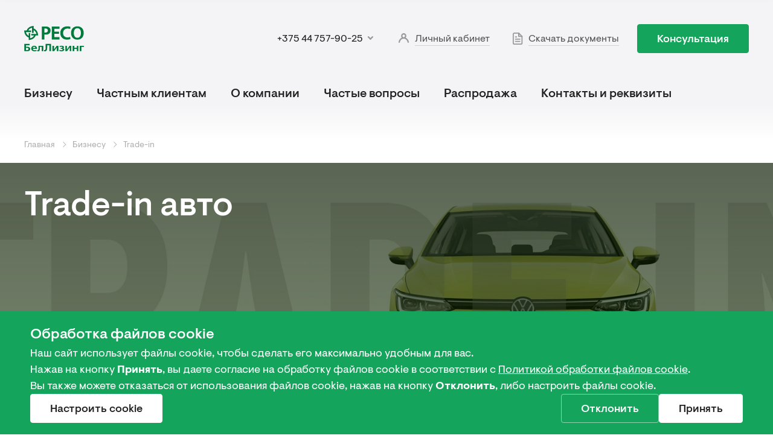

--- FILE ---
content_type: text/html; charset=utf-8
request_url: https://reso.by/tradein
body_size: 33989
content:
<!DOCTYPE html><html lang="ru"><head><script>
              window.dataLayer = window.dataLayer || [];
              function gtag(){dataLayer.push(arguments);}
              
              gtag('consent', 'default', {
                'ad_storage': 'denied',
                'ad_user_data': 'denied',
                'ad_personalization': 'denied',
                'analytics_storage': 'denied',
                'personalization_storage': 'denied',
                'functionality_storage': 'denied',
                'security_storage': 'granted'
              });

               (function(w,d,s,l,i){w[l]=w[l]||[];w[l].push({'gtm.start':
              new Date().getTime(),event:'gtm.js'});var f=d.getElementsByTagName(s)[0],
              j=d.createElement(s),dl=l!='dataLayer'?'&l='+l:'';j.async=true;j.src=
              'https://www.googletagmanager.com/gtm.js?id='+i+dl;f.parentNode.insertBefore(j,f);
              })(window,document,'script','dataLayer', 'GTM-MW4SNBG');</script><title>Trade-in авто | РЕСО БелЛизинг</title><meta charSet="utf-8"/><meta name="viewport" content="width=device-width, initial-scale=1, shrink-to-fit=no, user-scalable=no"/><meta name="description" property="description" content="Условия выгодного обмена автомобилей по трейд–ин (Trade-in). Гибкие условия лизинга. Быстро и просто."/><meta name="format-detection" content="email=no"/><meta name="google" content="notranslate"/><meta http-equiv="x-ua-compatible" content="ie=edge"/><meta http-equiv="cleartype" content="on"/><meta name="msapplication-tap-highlight" content="no"/><meta name="msapplication-TileColor" content="#037a3c"/><meta name="msapplication-TileImage" content="/mstile-144x144.png"/><meta name="theme-color" content="#222222"/><link rel="author" href="/humans.txt"/><link rel="apple-touch-icon" sizes="180x180" href="/apple-touch-icon.png"/><link rel="icon" type="image/png" sizes="32x32" href="/favicon-32x32.png"/><link rel="icon" type="image/png" sizes="192x192" href="/android-chrome-192x192.png"/><link rel="icon" type="image/png" sizes="16x16" href="/favicon-16x16.png"/><link rel="manifest" href="/site.webmanifest" crossorigin="use-credentials"/><link rel="mask-icon" href="/safari-pinned-tab.svg" color="#037a3c"/><meta name="next-head-count" content="19"/><link rel="preload" href="/_next/static/css/37e283223ae735079ae4.css" as="style"/><link rel="stylesheet" href="/_next/static/css/37e283223ae735079ae4.css" data-n-g=""/><noscript data-n-css=""></noscript><script defer="" nomodule="" src="/_next/static/chunks/polyfills-b69b38e0e606287ba003.js"></script><script defer="" src="/_next/static/chunks/5020-3bf0bd0db8b2d379461d.js"></script><script defer="" src="/_next/static/chunks/7996.bd63c79a70b635e385a6.js"></script><script defer="" src="/_next/static/chunks/4741.7d19ffce35e9ba407632.js"></script><script defer="" src="/_next/static/chunks/3218.09715b175ded17aab7a8.js"></script><script defer="" src="/_next/static/chunks/3379.08792c01cced97a3e643.js"></script><script defer="" src="/_next/static/chunks/445.e07600d339bac9258373.js"></script><script defer="" src="/_next/static/chunks/5118.82bd55815abbc8ce7bc0.js"></script><script src="/_next/static/chunks/webpack-ce81ee7dac9ceecb5ec4.js" defer=""></script><script src="/_next/static/chunks/framework-0bea9c52c544eea40c47.js" defer=""></script><script src="/_next/static/chunks/main-0aae3373d58be7cd9c08.js" defer=""></script><script src="/_next/static/chunks/pages/_app-c5bfb4cf51fe5877715f.js" defer=""></script><script src="/_next/static/chunks/9580-6e1ed78597c712a4d2ef.js" defer=""></script><script src="/_next/static/chunks/9214-4a36893d40622e573709.js" defer=""></script><script src="/_next/static/chunks/pages/%5Bgenerated%5D-dd1eac75254781167571.js" defer=""></script><script src="/_next/static/IGGC-toD5F3xfds1MGBgg/_buildManifest.js" defer=""></script><script src="/_next/static/IGGC-toD5F3xfds1MGBgg/_ssgManifest.js" defer=""></script><style id="__jsx-728457154">#nprogress{position:relative;z-index:110;pointer-events:none;}#nprogress .bar{background:#15a45b;position:fixed;z-index:110;top:0;left:0;width:100%;height:3px;}#nprogress .peg{display:block;position:absolute;right:0px;width:100px;height:100%;box-shadow:0 0 10px #15a45b,0 0 5px #15a45b;opacity:1;-webkit-transform:rotate(3deg) translate(0px,-4px);-ms-transform:rotate(3deg) translate(0px,-4px);transform:rotate(3deg) translate(0px,-4px);}</style><style data-styled="" data-styled-version="5.3.0">@font-face{font-family:Visuelt Pro;src:local("Visuelt Pro"),url("/fonts/VisueltPro-Regular.woff2"),url("/fonts/VisueltPro-Regular.woff"),url("/fonts/VisueltPro-Regular.ttf");font-style:normal;font-weight:400;}/*!sc*/
@font-face{font-family:Visuelt Pro;src:local("Visuelt Pro"),url("/fonts/VisueltPro-Medium.woff2"),url("/fonts/VisueltPro-Medium.woff"),url("/fonts/VisueltPro-Medium.ttf");font-style:normal;font-weight:500;}/*!sc*/
@font-face{font-family:Visuelt Pro;src:local("Visuelt Pro"),url("/fonts/VisueltPro-Bold.woff2"),url("/fonts/VisueltPro-Bold.woff"),url("/fonts/VisueltPro-Bold.ttf");font-style:normal;font-weight:700;}/*!sc*/
html{box-sizing:border-box;-webkit-tap-highlight-color:rgba(0,122,60,0.3);-ms-overflow-style:scrollbar;-ms-text-size-adjust:100%;min-width:320px;min-height:100%;}/*!sc*/
body{display:-webkit-box;display:-webkit-flex;display:-ms-flexbox;display:flex;-webkit-flex-direction:column;-ms-flex-direction:column;flex-direction:column;min-height:100%;}/*!sc*/
body #SRLLightbox button{display:-webkit-box !important;display:-webkit-flex !important;display:-ms-flexbox !important;display:flex !important;top:50%;-webkit-transform:translateY(-50%);-ms-transform:translateY(-50%);transform:translateY(-50%);}/*!sc*/
#__next{min-height:100vh;min-height:calc(var(--vh,1vh) * 100);display:-webkit-box;display:-webkit-flex;display:-ms-flexbox;display:flex;-webkit-flex-direction:column;-ms-flex-direction:column;flex-direction:column;}/*!sc*/
*,*:before,*:after{box-sizing:inherit;}/*!sc*/
body{font-family:'Visuelt Pro',-apple-system,BlinkMacSystemFont,'Roboto','Ubuntu','Droid Sans','Helvetica Neue','Arial',sans-serif,'Apple Color Emoji','Segoe UI Emoji','Segoe UI Symbol';background:#ffffff;font-size:20px;line-height:1.5;color:#222222;text-align:left;margin:0;word-break:break-word;-webkit-font-smoothing:antialiased;-moz-osx-font-smoothing:grayscale;}/*!sc*/
@media(min-width:1024px){body:not(.ReactModal__Body--open):not(.SRLOpened){overflow:visible !important;}}/*!sc*/
@media(min-width:1200px){}/*!sc*/
[tabindex='-1']:focus{outline:none !important;}/*!sc*/
input[type='search']{-webkit-appearance:textfield;}/*!sc*/
a,button,[role='button'],input,label,select,textarea{touch-action:manipulation;margin:0;}/*!sc*/
button,input{overflow:visible;text-transform:none;}/*!sc*/
button,html [type='button'],[type='reset'],[type='submit']{-webkit-appearance:button;}/*!sc*/
button::-moz-focus-inner,[type='button']::-moz-focus-inner,[type='reset']::-moz-focus-inner,[type='submit']::-moz-focus-inner{padding:0;border-style:none;}/*!sc*/
input[type='date'],input[type='time'],input[type='datetime-local'],input[type='month']{-webkit-appearance:listbox;}/*!sc*/
svg{fill:currentColor;}/*!sc*/
a svg,button svg{pointer-events:none;}/*!sc*/
svg:not(:root){overflow:hidden;}/*!sc*/
img{max-width:100%;height:auto;}/*!sc*/
::selection{background:#007a3c;color:hsl(0,0%,100%);}/*!sc*/
::-moz-selection{background:#007a3c;color:hsl(0,0%,100%);}/*!sc*/
button{-webkit-appearance:none;}/*!sc*/
a,button{outline:none;}/*!sc*/
a:focus,button:focus{outline:none;}/*!sc*/
hr{box-sizing:content-box;height:0;overflow:visible;border:0;border-top:1px solid #e9e9e9;}/*!sc*/
pre{font-size:12px;display:block;width:100%;overflow-x:auto;tab-size:2;background-color:rgba(0,122,60,0.3);}/*!sc*/
pre code{background:transparent;}/*!sc*/
b,strong{font-weight:700;}/*!sc*/
small{font-size:80%;display:inline-block;}/*!sc*/
.next-link-active{pointer-events:none;}/*!sc*/
.svg-container{width:0;height:0;overflow:hidden;position:absolute;}/*!sc*/
.danger{color:red !important;}/*!sc*/
.custom-skeleton{max-width:100%;background-color:rgb(248,247,249) !important;background-image:linear-gradient( 90deg, rgb(248,247,249), rgb(253,253,253), rgb(248,247,249) ) !important;-webkit-animation:1.2s ease-in-out 0s infinite normal none running SMsPg !important;animation:1.2s ease-in-out 0s infinite normal none running SMsPg !important;background-size:200px 100% !important;background-repeat:no-repeat !important;border-radius:4px !important;display:inline-block !important;line-height:1 !important;}/*!sc*/
.custom-skeleton.absolute{position:absolute;z-index:1;left:0;right:0;top:0;bottom:0;width:100%;height:100%;}/*!sc*/
mark{background:rgba(21,164,91,1);color:hsl(0,0%,100%);padding-left:5px;padding-right:5px;padding-bottom:1px;border-radius:4px;}/*!sc*/
.SRLElementWrapper{padding:10px;height:95%;}/*!sc*/
.SRLElementWrapper img{border-radius:4px;}/*!sc*/
@media(min-width:768px){.SRLElementWrapper img{border-radius:8px;}}/*!sc*/
.SRLContainer{pointer-events:none !important;}/*!sc*/
.modal-menu-title{margin-left:18px;background-image:url([data-uri]);background-repeat:no-repeat;background-size:contain;width:85px;height:35px;padding-right:0 !important;}/*!sc*/
.modal-menu-title span{display:none;}/*!sc*/
.tippy-popper{z-index:90 !important;}/*!sc*/
.tippy-popper{max-width:220px;font-family:'Visuelt Pro',-apple-system,BlinkMacSystemFont,'Roboto','Ubuntu','Droid Sans','Helvetica Neue','Arial',sans-serif,'Apple Color Emoji','Segoe UI Emoji','Segoe UI Symbol';}/*!sc*/
.tippy-tooltip{padding:9px 15px 10px;border-radius:4px;background-color:#141414 !important;box-shadow:0px 4px 4px rgba(1,19,36,0.15) !important;}/*!sc*/
.tippy-tooltip [x-circle]{background-color:#141414 !important;}/*!sc*/
.tippy-tooltip-content{font-weight:500;font-size:13px;line-height:17px;color:white;text-align:left;}/*!sc*/
.field-wrapper.checkbox:not(:last-child){padding-bottom:15px;}/*!sc*/
@media(min-width:1200px){.avance-fix{width:185px;margin-left:auto;}}/*!sc*/
data-styled.g1[id="sc-global-kWTEMn1"]{content:"sc-global-kWTEMn1,"}/*!sc*/
.jWXVwE .Toastify__toast-container{width:290px;}/*!sc*/
@media (max-width:480px){.jWXVwE .Toastify__toast-container{bottom:5px;left:50%;-webkit-transform:translateX(-50%);-ms-transform:translateX(-50%);transform:translateX(-50%);width:280px;max-width:100%;}}/*!sc*/
.jWXVwE .Toastify__toast{min-height:48px;background:#11283e;border-radius:8px;display:-webkit-box;display:-webkit-flex;display:-ms-flexbox;display:flex;-webkit-align-items:center;-webkit-box-align:center;-ms-flex-align:center;align-items:center;padding:10px 15px 11px;margin-bottom:15px;text-align:center;}/*!sc*/
.jWXVwE .Toastify__toast--error{background:#141414;}/*!sc*/
.jWXVwE .Toastify__toast--warning{background:#141414;}/*!sc*/
.jWXVwE .Toastify__toast--success{background:#141414;}/*!sc*/
.jWXVwE .Toastify__toast-body{font-family:'Visuelt Pro',-apple-system,BlinkMacSystemFont,'Roboto','Ubuntu','Droid Sans','Helvetica Neue','Arial',sans-serif,'Apple Color Emoji','Segoe UI Emoji','Segoe UI Symbol';font-style:normal;font-weight:500;font-size:18px;line-height:21px;color:#ffffff;margin-top:0;margin-bottom:0;}/*!sc*/
data-styled.g2[id="base__StyledToastContainer-sc-1myvx8w-0"]{content:"jWXVwE,"}/*!sc*/
html{line-height:1.15;-webkit-text-size-adjust:100%;}/*!sc*/
body{margin:0;}/*!sc*/
main{display:block;}/*!sc*/
h1{font-size:2em;margin:0.67em 0;}/*!sc*/
hr{box-sizing:content-box;height:0;overflow:visible;}/*!sc*/
pre{font-family:monospace,monospace;font-size:1em;}/*!sc*/
a{background-color:transparent;}/*!sc*/
abbr[title]{border-bottom:none;-webkit-text-decoration:underline;text-decoration:underline;-webkit-text-decoration:underline dotted;text-decoration:underline dotted;}/*!sc*/
b,strong{font-weight:bolder;}/*!sc*/
code,kbd,samp{font-family:monospace,monospace;font-size:1em;}/*!sc*/
small{font-size:80%;}/*!sc*/
sub,sup{font-size:75%;line-height:0;position:relative;vertical-align:baseline;}/*!sc*/
sub{bottom:-0.25em;}/*!sc*/
sup{top:-0.5em;}/*!sc*/
img{border-style:none;}/*!sc*/
button,input,optgroup,select,textarea{font-family:inherit;font-size:100%;line-height:1.15;margin:0;}/*!sc*/
button,input{overflow:visible;}/*!sc*/
button,select{text-transform:none;}/*!sc*/
button,[type="button"],[type="reset"],[type="submit"]{-webkit-appearance:button;}/*!sc*/
button::-moz-focus-inner,[type="button"]::-moz-focus-inner,[type="reset"]::-moz-focus-inner,[type="submit"]::-moz-focus-inner{border-style:none;padding:0;}/*!sc*/
button:-moz-focusring,[type="button"]:-moz-focusring,[type="reset"]:-moz-focusring,[type="submit"]:-moz-focusring{outline:1px dotted ButtonText;}/*!sc*/
fieldset{padding:0.35em 0.75em 0.625em;}/*!sc*/
legend{box-sizing:border-box;color:inherit;display:table;max-width:100%;padding:0;white-space:normal;}/*!sc*/
progress{vertical-align:baseline;}/*!sc*/
textarea{overflow:auto;}/*!sc*/
[type="checkbox"],[type="radio"]{box-sizing:border-box;padding:0;}/*!sc*/
[type="number"]::-webkit-inner-spin-button,[type="number"]::-webkit-outer-spin-button{height:auto;}/*!sc*/
[type="search"]{-webkit-appearance:textfield;outline-offset:-2px;}/*!sc*/
[type="search"]::-webkit-search-decoration{-webkit-appearance:none;}/*!sc*/
::-webkit-file-upload-button{-webkit-appearance:button;font:inherit;}/*!sc*/
details{display:block;}/*!sc*/
summary{display:list-item;}/*!sc*/
template{display:none;}/*!sc*/
[hidden]{display:none;}/*!sc*/
data-styled.g3[id="sc-global-ecVvVt1"]{content:"sc-global-ecVvVt1,"}/*!sc*/
.gngmkJ{min-width:0;display:inline-block;max-width:100%;overflow:hidden;text-overflow:ellipsis;white-space:nowrap;word-wrap:normal;}/*!sc*/
.gngmkJ:empty{display:none;}/*!sc*/
data-styled.g5[id="Buttonstyled__ButtonText-sc-4xvzyc-1"]{content:"gngmkJ,"}/*!sc*/
.emACQP{box-sizing:border-box;margin:0;padding:5px 32px 4px;font-family:'Visuelt Pro',-apple-system,BlinkMacSystemFont,'Roboto','Ubuntu','Droid Sans','Helvetica Neue','Arial',sans-serif,'Apple Color Emoji','Segoe UI Emoji','Segoe UI Symbol';white-space:nowrap;vertical-align:middle;-webkit-user-select:none;-moz-user-select:none;-ms-user-select:none;user-select:none;-webkit-text-decoration:none;text-decoration:none;text-transform:none;background-color:transparent;background-image:none;outline:0;display:-webkit-inline-box;display:-webkit-inline-flex;display:-ms-inline-flexbox;display:inline-flex;-webkit-box-pack:center;-webkit-justify-content:center;-ms-flex-pack:center;justify-content:center;position:relative;-webkit-transition:all 0.15s ease;transition:all 0.15s ease;-webkit-flex-wrap:nowrap;-ms-flex-wrap:nowrap;flex-wrap:nowrap;max-width:100%;-webkit-align-items:center;-webkit-box-align:center;-ms-flex-align:center;align-items:center;color:white;-webkit-appearance:none;opacity:1;cursor:pointer;pointer-events:auto;font-weight:500;font-size:18px;line-height:21px;border:1px solid #15a45b;border-radius:4px;height:48px;width:auto;max-width:100%;}/*!sc*/
.emACQP svg{-webkit-flex:0 0 auto;-ms-flex:0 0 auto;flex:0 0 auto;}/*!sc*/
.emACQP:hover{background-color:#15a45b;}/*!sc*/
.emACQP:active{border-color:#128d4e;background-color:#128d4e;}/*!sc*/
.emACQP > *:not(.Buttonstyled__Loader-sc-4xvzyc-0){opacity:1;}/*!sc*/
.hUBdOX{box-sizing:border-box;margin:0;padding:5px 32px 4px;font-family:'Visuelt Pro',-apple-system,BlinkMacSystemFont,'Roboto','Ubuntu','Droid Sans','Helvetica Neue','Arial',sans-serif,'Apple Color Emoji','Segoe UI Emoji','Segoe UI Symbol';white-space:nowrap;vertical-align:middle;-webkit-user-select:none;-moz-user-select:none;-ms-user-select:none;user-select:none;-webkit-text-decoration:none;text-decoration:none;text-transform:none;background-color:transparent;background-image:none;outline:0;display:-webkit-inline-box;display:-webkit-inline-flex;display:-ms-inline-flexbox;display:inline-flex;-webkit-box-pack:center;-webkit-justify-content:center;-ms-flex-pack:center;justify-content:center;position:relative;-webkit-transition:all 0.15s ease;transition:all 0.15s ease;-webkit-flex-wrap:nowrap;-ms-flex-wrap:nowrap;flex-wrap:nowrap;max-width:100%;-webkit-align-items:center;-webkit-box-align:center;-ms-flex-align:center;align-items:center;color:white;-webkit-appearance:none;opacity:1;cursor:pointer;pointer-events:auto;font-weight:500;font-size:18px;line-height:21px;border:1px solid #15a45b;border-radius:4px;height:48px;width:auto;max-width:100%;background:#15a45b;}/*!sc*/
.hUBdOX svg{-webkit-flex:0 0 auto;-ms-flex:0 0 auto;flex:0 0 auto;}/*!sc*/
.hUBdOX:hover{background-color:#15a45b;}/*!sc*/
.hUBdOX:active{border-color:#128d4e;background-color:#128d4e;}/*!sc*/
.hUBdOX > *:not(.Buttonstyled__Loader-sc-4xvzyc-0){opacity:1;}/*!sc*/
.hUBdOX:hover{border-color:#12b663;background-color:#12b663;}/*!sc*/
.hUBdOX:active{border-color:#128d4e;background:#128d4e;}/*!sc*/
.cMnejM{box-sizing:border-box;margin:0;padding:5px 32px 4px;font-family:'Visuelt Pro',-apple-system,BlinkMacSystemFont,'Roboto','Ubuntu','Droid Sans','Helvetica Neue','Arial',sans-serif,'Apple Color Emoji','Segoe UI Emoji','Segoe UI Symbol';white-space:nowrap;vertical-align:middle;-webkit-user-select:none;-moz-user-select:none;-ms-user-select:none;user-select:none;-webkit-text-decoration:none;text-decoration:none;text-transform:none;background-color:transparent;background-image:none;outline:0;display:-webkit-inline-box;display:-webkit-inline-flex;display:-ms-inline-flexbox;display:inline-flex;-webkit-box-pack:center;-webkit-justify-content:center;-ms-flex-pack:center;justify-content:center;position:relative;-webkit-transition:all 0.15s ease;transition:all 0.15s ease;-webkit-flex-wrap:nowrap;-ms-flex-wrap:nowrap;flex-wrap:nowrap;max-width:100%;-webkit-align-items:center;-webkit-box-align:center;-ms-flex-align:center;align-items:center;color:white;-webkit-appearance:none;opacity:1;cursor:pointer;pointer-events:auto;font-weight:500;font-size:18px;line-height:21px;border:1px solid #15a45b;border-radius:4px;height:48px;width:100%;max-width:100%;background:#15a45b;}/*!sc*/
.cMnejM svg{-webkit-flex:0 0 auto;-ms-flex:0 0 auto;flex:0 0 auto;}/*!sc*/
.cMnejM:hover{background-color:#15a45b;}/*!sc*/
.cMnejM:active{border-color:#128d4e;background-color:#128d4e;}/*!sc*/
.cMnejM > *:not(.Buttonstyled__Loader-sc-4xvzyc-0){opacity:1;}/*!sc*/
.cMnejM:hover{border-color:#12b663;background-color:#12b663;}/*!sc*/
.cMnejM:active{border-color:#128d4e;background:#128d4e;}/*!sc*/
.grtqNx{box-sizing:border-box;margin:0;padding:5px 32px 4px;font-family:'Visuelt Pro',-apple-system,BlinkMacSystemFont,'Roboto','Ubuntu','Droid Sans','Helvetica Neue','Arial',sans-serif,'Apple Color Emoji','Segoe UI Emoji','Segoe UI Symbol';white-space:nowrap;vertical-align:middle;-webkit-user-select:none;-moz-user-select:none;-ms-user-select:none;user-select:none;-webkit-text-decoration:none;text-decoration:none;text-transform:none;background-color:transparent;background-image:none;outline:0;display:-webkit-inline-box;display:-webkit-inline-flex;display:-ms-inline-flexbox;display:inline-flex;-webkit-box-pack:center;-webkit-justify-content:center;-ms-flex-pack:center;justify-content:center;position:relative;-webkit-transition:all 0.15s ease;transition:all 0.15s ease;-webkit-flex-wrap:nowrap;-ms-flex-wrap:nowrap;flex-wrap:nowrap;max-width:100%;-webkit-align-items:center;-webkit-box-align:center;-ms-flex-align:center;align-items:center;color:white;-webkit-appearance:none;opacity:1;cursor:pointer;pointer-events:auto;font-weight:500;font-size:18px;line-height:21px;border:1px solid #15a45b;border-radius:4px;height:48px;width:auto;max-width:100%;background:rgba(255,255,255,0.2);border-color:transparent;border-radius:40px;font-size:16px;line-height:19px;padding-left:29px;padding-right:29px;}/*!sc*/
.grtqNx svg{-webkit-flex:0 0 auto;-ms-flex:0 0 auto;flex:0 0 auto;}/*!sc*/
.grtqNx:hover{background-color:#15a45b;}/*!sc*/
.grtqNx:active{border-color:#128d4e;background-color:#128d4e;}/*!sc*/
.grtqNx > *:not(.Buttonstyled__Loader-sc-4xvzyc-0){opacity:1;}/*!sc*/
.grtqNx:hover{background:rgba(255,255,255,0.25);}/*!sc*/
.grtqNx:active{background:rgba(255,255,255,0.2);border-color:transparent;}/*!sc*/
.goMRSb{box-sizing:border-box;margin:0;padding:5px 32px 4px;font-family:'Visuelt Pro',-apple-system,BlinkMacSystemFont,'Roboto','Ubuntu','Droid Sans','Helvetica Neue','Arial',sans-serif,'Apple Color Emoji','Segoe UI Emoji','Segoe UI Symbol';white-space:nowrap;vertical-align:middle;-webkit-user-select:none;-moz-user-select:none;-ms-user-select:none;user-select:none;-webkit-text-decoration:none;text-decoration:none;text-transform:none;background-color:transparent;background-image:none;outline:0;display:-webkit-inline-box;display:-webkit-inline-flex;display:-ms-inline-flexbox;display:inline-flex;-webkit-box-pack:center;-webkit-justify-content:center;-ms-flex-pack:center;justify-content:center;position:relative;-webkit-transition:all 0.15s ease;transition:all 0.15s ease;-webkit-flex-wrap:nowrap;-ms-flex-wrap:nowrap;flex-wrap:nowrap;max-width:100%;-webkit-align-items:center;-webkit-box-align:center;-ms-flex-align:center;align-items:center;color:white;-webkit-appearance:none;opacity:1;cursor:pointer;pointer-events:auto;font-weight:500;font-size:18px;line-height:21px;border:1px solid #15a45b;border-radius:4px;height:48px;width:auto;max-width:100%;background:hsl(0,0%,100%);color:#222222;border-color:hsl(0,0%,100%);}/*!sc*/
.goMRSb svg{-webkit-flex:0 0 auto;-ms-flex:0 0 auto;flex:0 0 auto;}/*!sc*/
.goMRSb:hover{background-color:#15a45b;}/*!sc*/
.goMRSb:active{border-color:#128d4e;background-color:#128d4e;}/*!sc*/
.goMRSb > *:not(.Buttonstyled__Loader-sc-4xvzyc-0){opacity:1;}/*!sc*/
.goMRSb:hover{opacity:0.8;background:hsl(0,0%,100%);color:#222222;border-color:hsl(0,0%,100%);}/*!sc*/
.goMRSb:active{opacity:1;background:hsl(0,0%,100%);color:#222222;border-color:hsl(0,0%,100%);}/*!sc*/
.djqUjc{box-sizing:border-box;margin:0;padding:5px 32px 4px;font-family:'Visuelt Pro',-apple-system,BlinkMacSystemFont,'Roboto','Ubuntu','Droid Sans','Helvetica Neue','Arial',sans-serif,'Apple Color Emoji','Segoe UI Emoji','Segoe UI Symbol';white-space:nowrap;vertical-align:middle;-webkit-user-select:none;-moz-user-select:none;-ms-user-select:none;user-select:none;-webkit-text-decoration:none;text-decoration:none;text-transform:none;background-color:transparent;background-image:none;outline:0;display:-webkit-inline-box;display:-webkit-inline-flex;display:-ms-inline-flexbox;display:inline-flex;-webkit-box-pack:center;-webkit-justify-content:center;-ms-flex-pack:center;justify-content:center;position:relative;-webkit-transition:all 0.15s ease;transition:all 0.15s ease;-webkit-flex-wrap:nowrap;-ms-flex-wrap:nowrap;flex-wrap:nowrap;max-width:100%;-webkit-align-items:center;-webkit-box-align:center;-ms-flex-align:center;align-items:center;color:white;-webkit-appearance:none;opacity:1;cursor:pointer;pointer-events:auto;font-weight:500;font-size:18px;line-height:21px;border:1px solid #15a45b;border-radius:4px;height:48px;width:auto;max-width:100%;border:1px solid rgba(255,255,255,0.5);color:hsl(0,0%,100%);font-weight:500;}/*!sc*/
.djqUjc svg{-webkit-flex:0 0 auto;-ms-flex:0 0 auto;flex:0 0 auto;}/*!sc*/
.djqUjc:hover{background-color:#15a45b;}/*!sc*/
.djqUjc:active{border-color:#128d4e;background-color:#128d4e;}/*!sc*/
.djqUjc > *:not(.Buttonstyled__Loader-sc-4xvzyc-0){opacity:1;}/*!sc*/
.djqUjc:hover{background-color:hsl(0,0%,100%);border-color:hsl(0,0%,100%);color:#222222;opacity:1;}/*!sc*/
.djqUjc:active{background-color:hsl(0,0%,100%);border-color:hsl(0,0%,100%);color:#222222;opacity:0.8;}/*!sc*/
data-styled.g6[id="Buttonstyled__Button-sc-4xvzyc-2"]{content:"emACQP,hUBdOX,cMnejM,grtqNx,goMRSb,djqUjc,"}/*!sc*/
.hGeoqu{font-size:0;line-height:0;position:relative;background-color:#f8f7f9;margin:0;padding:0;max-width:100%;overflow:hidden;display:block;border-radius:0;}/*!sc*/
.hGeoqu img{position:absolute;left:0;top:0;right:0;bottom:0;width:100%;height:100%;object-fit:cover;}/*!sc*/
.hGeoqu .swiper-lazy-preloader{z-index:0;position:absolute;top:0;left:0;bottom:0;right:0;width:100%;height:100%;left:auto;top:auto;margin-left:0;margin-right:0;z-index:10;-webkit-transform-origin:50% 50% 0;-ms-transform-origin:50% 50% 0;transform-origin:50% 50% 0;-webkit-animation:none;animation:none;border:none;border-radius:0;border-top-color:transparent;}/*!sc*/
.hGeoqu .swiper-lazy-preloader:after{position:absolute;content:'';display:block;width:30px;height:30px;left:50%;top:50%;margin-left:-15px;margin-top:-15px;z-index:10;-webkit-transform-origin:50%;-ms-transform-origin:50%;transform-origin:50%;-webkit-animation:GLFYz 0.7s infinite linear;animation:GLFYz 0.7s infinite linear;box-sizing:border-box;border:3px solid #15a45b;border-radius:50%;border-top-color:transparent;}/*!sc*/
.fwArzu{font-size:0;line-height:0;position:relative;background-color:#f8f7f9;margin:0;padding:0;max-width:100%;overflow:hidden;display:block;border-radius:4px;}/*!sc*/
.fwArzu img{position:absolute;left:0;top:0;right:0;bottom:0;width:100%;height:100%;object-fit:cover;}/*!sc*/
.fwArzu .swiper-lazy-preloader{z-index:0;position:absolute;top:0;left:0;bottom:0;right:0;width:100%;height:100%;left:auto;top:auto;margin-left:0;margin-right:0;z-index:10;-webkit-transform-origin:50% 50% 0;-ms-transform-origin:50% 50% 0;transform-origin:50% 50% 0;-webkit-animation:none;animation:none;border:none;border-radius:0;border-top-color:transparent;}/*!sc*/
.fwArzu .swiper-lazy-preloader:after{position:absolute;content:'';display:block;width:30px;height:30px;left:50%;top:50%;margin-left:-15px;margin-top:-15px;z-index:10;-webkit-transform-origin:50%;-ms-transform-origin:50%;transform-origin:50%;-webkit-animation:GLFYz 0.7s infinite linear;animation:GLFYz 0.7s infinite linear;box-sizing:border-box;border:3px solid #15a45b;border-radius:50%;border-top-color:transparent;}/*!sc*/
.imVRsm{font-size:0;line-height:0;position:relative;background-color:#f8f7f9;margin:0;padding:0;max-width:100%;overflow:hidden;display:block;border-radius:50%;}/*!sc*/
.imVRsm img{position:absolute;left:0;top:0;right:0;bottom:0;width:100%;height:100%;object-fit:cover;}/*!sc*/
.imVRsm .swiper-lazy-preloader{z-index:0;position:absolute;top:0;left:0;bottom:0;right:0;width:100%;height:100%;left:auto;top:auto;margin-left:0;margin-right:0;z-index:10;-webkit-transform-origin:50% 50% 0;-ms-transform-origin:50% 50% 0;transform-origin:50% 50% 0;-webkit-animation:none;animation:none;border:none;border-radius:0;border-top-color:transparent;}/*!sc*/
.imVRsm .swiper-lazy-preloader:after{position:absolute;content:'';display:block;width:30px;height:30px;left:50%;top:50%;margin-left:-15px;margin-top:-15px;z-index:10;-webkit-transform-origin:50%;-ms-transform-origin:50%;transform-origin:50%;-webkit-animation:GLFYz 0.7s infinite linear;animation:GLFYz 0.7s infinite linear;box-sizing:border-box;border:3px solid #15a45b;border-radius:50%;border-top-color:transparent;}/*!sc*/
data-styled.g7[id="Imagestyled__Image-sc-10deji1-0"]{content:"hGeoqu,fwArzu,imVRsm,"}/*!sc*/
.ws-custom-overlay{position:fixed;top:0;left:0;width:100%;height:100%;z-index:100;overflow:hidden auto;overscroll-behavior:contain;cursor:pointer;background-color:rgba(0,0,0,0.8);-webkit-tap-highlight-color:rgba(255,255,255,0);-webkit-animation:jBcSpD 0.15s ease;animation:jBcSpD 0.15s ease;}/*!sc*/
.ws-custom-overlay--side{background-color:rgba(0,0,0,0.5);}/*!sc*/
.ws-custom-overlay--full{background-color:transparent;}/*!sc*/
.ws-custom-modal{display:-webkit-box;display:-webkit-flex;display:-ms-flexbox;display:flex;-webkit-flex-direction:column;-ms-flex-direction:column;flex-direction:column;-webkit-box-pack:center;-webkit-justify-content:center;-ms-flex-pack:center;justify-content:center;-webkit-align-items:center;-webkit-box-align:center;-ms-flex-align:center;align-items:center;width:100%;min-height:100%;pointer-events:none;}/*!sc*/
.ws-custom-modal--side{-webkit-align-items:flex-start;-webkit-box-align:flex-start;-ms-flex-align:flex-start;align-items:flex-start;}/*!sc*/
.ws-custom-modal--right{-webkit-align-items:flex-end;-webkit-box-align:flex-end;-ms-flex-align:flex-end;align-items:flex-end;}/*!sc*/
data-styled.g10[id="sc-global-crIhTa1"]{content:"sc-global-crIhTa1,"}/*!sc*/
.hcIaua{position:fixed;z-index:99;bottom:-100%;left:0;right:0;display:block;width:100%;-webkit-transition:0.4s ease;transition:0.4s ease;}/*!sc*/
data-styled.g18[id="CookieMessagestyled__Container-sc-1esz5co-0"]{content:"hcIaua,"}/*!sc*/
.kWTJtw{display:-webkit-box;display:-webkit-flex;display:-ms-flexbox;display:flex;-webkit-flex-direction:column;-ms-flex-direction:column;flex-direction:column;gap:20px;padding:20px 50px;background-color:#15a45b;}/*!sc*/
@media (max-width:63.99875em){.kWTJtw{padding:20px;}}/*!sc*/
data-styled.g19[id="CookieMessagestyled__CookieContent-sc-1esz5co-1"]{content:"kWTJtw,"}/*!sc*/
.dspcpx{display:-webkit-box;display:-webkit-flex;display:-ms-flexbox;display:flex;-webkit-flex-direction:column;-ms-flex-direction:column;flex-direction:column;gap:4px;}/*!sc*/
data-styled.g20[id="CookieMessagestyled__ContentInfo-sc-1esz5co-2"]{content:"dspcpx,"}/*!sc*/
.dZzvYX{display:-webkit-box;display:-webkit-flex;display:-ms-flexbox;display:flex;-webkit-box-pack:justify;-webkit-justify-content:space-between;-ms-flex-pack:justify;justify-content:space-between;gap:10px;}/*!sc*/
@media (max-width:63.99875em){.dZzvYX{-webkit-flex-direction:column;-ms-flex-direction:column;flex-direction:column;gap:10px;}}/*!sc*/
data-styled.g21[id="CookieMessagestyled__ActionsBlock-sc-1esz5co-3"]{content:"dZzvYX,"}/*!sc*/
.kZYacH{display:-webkit-box;display:-webkit-flex;display:-ms-flexbox;display:flex;gap:10px;}/*!sc*/
@media (max-width:63.99875em){.kZYacH{-webkit-flex-direction:column;-ms-flex-direction:column;flex-direction:column;gap:10px;}}/*!sc*/
data-styled.g22[id="CookieMessagestyled__AgreementButtons-sc-1esz5co-4"]{content:"kZYacH,"}/*!sc*/
.kMdWBN{color:#fff;font-size:24px;line-height:150%;font-weight:500;}/*!sc*/
data-styled.g23[id="CookieMessagestyled__Title-sc-1esz5co-5"]{content:"kMdWBN,"}/*!sc*/
.jxIzvy{color:#fff;font-size:18px;line-height:150%;}/*!sc*/
.jxIzvy a{color:#fff;}/*!sc*/
.jxIzvy span{font-weight:500;}/*!sc*/
data-styled.g24[id="CookieMessagestyled__Text-sc-1esz5co-6"]{content:"jxIzvy,"}/*!sc*/
.fwSYWC{padding-left:20px;padding-right:20px;max-width:1360px;margin-left:auto;margin-right:auto;width:100%;}/*!sc*/
@media (min-width:64em){.fwSYWC{padding-left:40px;padding-right:40px;}}/*!sc*/
data-styled.g35[id="Containerstyled__Container-sc-dm1dxv-0"]{content:"fwSYWC,"}/*!sc*/
.fQXSvB{font-size:16px;line-height:19px;color:#555555;padding:10px;}/*!sc*/
.fQXSvB span{-webkit-transition:0.15s ease;transition:0.15s ease;}/*!sc*/
data-styled.g37[id="Developstyled__DevelopText-sc-1v3y6tz-0"]{content:"fQXSvB,"}/*!sc*/
.emvQjS{display:-webkit-inline-box;display:-webkit-inline-flex;display:-ms-inline-flexbox;display:inline-flex;margin:-10px;font-size:0;line-height:0;-webkit-text-decoration:none;text-decoration:none;-webkit-flex-wrap:nowrap;-ms-flex-wrap:nowrap;flex-wrap:nowrap;}/*!sc*/
.emvQjS:hover .Developstyled__DevelopText-sc-1v3y6tz-0 span{color:hsl(0,0%,100%);}/*!sc*/
.emvQjS:active .Developstyled__DevelopText-sc-1v3y6tz-0 span{color:#555555;}/*!sc*/
data-styled.g38[id="Developstyled__Develop-sc-1v3y6tz-1"]{content:"emvQjS,"}/*!sc*/
@media (max-width:63.99875em){.gPMBPJ{margin-top:20px;}}/*!sc*/
.gPMBPJ .Buttonstyled__Button-sc-4xvzyc-2{color:#15a45b;}/*!sc*/
@media (max-width:63.99875em){.gPMBPJ .Buttonstyled__Button-sc-4xvzyc-2{height:42px;padding:4px 20px;font-size:16px;line-height:19px;}}/*!sc*/
.gPMBPJ .Buttonstyled__Button-sc-4xvzyc-2:active{color:hsl(0,0%,100%);}/*!sc*/
.gPMBPJ .Buttonstyled__Button-sc-4xvzyc-2:hover{color:hsl(0,0%,100%);}/*!sc*/
data-styled.g55[id="Dropdownstyled__DropdownButton-sc-hxj98i-0"]{content:"gPMBPJ,"}/*!sc*/
.jYxxkV{display:-webkit-inline-box;display:-webkit-inline-flex;display:-ms-inline-flexbox;display:inline-flex;font-size:16px;line-height:19px;color:#222222;-webkit-text-decoration:none;text-decoration:none;padding:5px;margin:-5px;-webkit-transition:0.15s ease;transition:0.15s ease;}/*!sc*/
.jYxxkV:hover{color:#15a45b;}/*!sc*/
.jYxxkV:active{color:#222222;}/*!sc*/
@media (max-width:63.99875em){.jYxxkV{font-size:16px;line-height:19px;}}/*!sc*/
data-styled.g56[id="Dropdownstyled__PhoneLink-sc-hxj98i-1"]{content:"jYxxkV,"}/*!sc*/
.hPzCBY{padding-bottom:6px;display:-webkit-box;display:-webkit-flex;display:-ms-flexbox;display:flex;-webkit-align-items:center;-webkit-box-align:center;-ms-flex-align:center;align-items:center;gap:10px;}/*!sc*/
data-styled.g57[id="Dropdownstyled__PhoneLinkWrap-sc-hxj98i-2"]{content:"hPzCBY,"}/*!sc*/
.crfZmv{font-weight:500;font-size:22px;line-height:25px;color:#222222;margin-bottom:14px;}/*!sc*/
@media (max-width:63.99875em){.crfZmv{font-size:18px;line-height:21px;margin-bottom:10px;}}/*!sc*/
data-styled.g61[id="Dropdownstyled__PhonesTitle-sc-hxj98i-6"]{content:"crfZmv,"}/*!sc*/
.iQvXRb{position:relative;}/*!sc*/
.iQvXRb:not(:last-child){margin-bottom:22px;}/*!sc*/
@media (max-width:63.99875em){.iQvXRb:not(:last-child){margin-bottom:15px;}}/*!sc*/
data-styled.g62[id="Dropdownstyled__PhonesBlock-sc-hxj98i-7"]{content:"iQvXRb,"}/*!sc*/
.itZXLi{display:inline-block;max-width:100%;overflow:hidden;text-overflow:ellipsis;white-space:nowrap;word-wrap:normal;-webkit-flex:1 1 auto;-ms-flex:1 1 auto;flex:1 1 auto;font-style:normal;font-weight:normal;font-size:16px;line-height:19px;color:#222222;margin-right:4px;-webkit-transition:opacity 0.15s ease;transition:opacity 0.15s ease;}/*!sc*/
data-styled.g63[id="Dropdownstyled__DropdownTogglerText-sc-hxj98i-8"]{content:"itZXLi,"}/*!sc*/
.kYFkOm{-webkit-text-decoration:none;text-decoration:none;display:-webkit-box;display:-webkit-flex;display:-ms-flexbox;display:flex;max-width:225px;color:#141414;-webkit-transition:opacity 0.15s ease;transition:opacity 0.15s ease;-webkit-box-pack:center;-webkit-justify-content:center;-ms-flex-pack:center;justify-content:center;-webkit-align-items:center;-webkit-box-align:center;-ms-flex-align:center;align-items:center;font-size:0;line-height:0;padding:5px;margin:-5px;}/*!sc*/
.kYFkOm:hover .Dropdownstyled__DropdownTogglerText-sc-hxj98i-8{opacity:0.7;}/*!sc*/
.kYFkOm:active .Dropdownstyled__DropdownTogglerText-sc-hxj98i-8{opacity:1;}/*!sc*/
.kYFkOm svg{margin-top:-2px;-webkit-transition:-webkit-transform 0.15s ease;-webkit-transition:transform 0.15s ease;transition:transform 0.15s ease;-webkit-flex:0 0 auto;-ms-flex:0 0 auto;flex:0 0 auto;}/*!sc*/
data-styled.g64[id="Dropdownstyled__DropdownToggler-sc-hxj98i-9"]{content:"kYFkOm,"}/*!sc*/
.eXdweM{position:absolute;z-index:5;top:100%;left:0;height:0;overflow:hidden;margin:0;min-width:460px;background-color:transparent;opacity:0;visibility:hidden;-webkit-transform:translateY(10px);-ms-transform:translateY(10px);transform:translateY(10px);-webkit-transition:opacity 0.15s ease,-webkit-transform 0.15s ease;-webkit-transition:opacity 0.15s ease,transform 0.15s ease;transition:opacity 0.15s ease,transform 0.15s ease;padding-top:20px;}/*!sc*/
@media (max-width:63.99875em){.eXdweM{min-width:280px;}}/*!sc*/
data-styled.g65[id="Dropdownstyled__DropdownBody-sc-hxj98i-10"]{content:"eXdweM,"}/*!sc*/
.kSlnbT{font-size:0;line-height:0;position:relative;padding:25px;padding-bottom:30px;background-color:hsl(0,0%,100%);box-shadow:0px 4px 32px rgba(0,0,0,0.08);border-radius:4px;}/*!sc*/
@media (max-width:63.99875em){.kSlnbT{padding:17px;}}/*!sc*/
.kSlnbT::before{position:absolute;left:10px;top:0;content:'';width:40px;height:40px;display:block;background:hsl(0,0%,100%);-webkit-transform:rotate(45deg);-ms-transform:rotate(45deg);transform:rotate(45deg);border-radius:4px;}/*!sc*/
data-styled.g66[id="Dropdownstyled__DropdownBodyInner-sc-hxj98i-11"]{content:"kSlnbT,"}/*!sc*/
.guOtRl{position:relative;display:inline-block;}/*!sc*/
.guOtRl svg{fill:#999999;}/*!sc*/
.guOtRl .Dropdownstyled__DropdownBody-sc-hxj98i-10{left:0;right:auto;}/*!sc*/
.cqpthr{position:relative;display:inline-block;}/*!sc*/
.cqpthr svg{fill:#999999;}/*!sc*/
.cqpthr .Dropdownstyled__DropdownBody-sc-hxj98i-10{top:auto;bottom:100%;left:0;right:auto;padding-top:0;padding-bottom:20px;}/*!sc*/
.cqpthr .Dropdownstyled__DropdownBodyInner-sc-hxj98i-11::before{top:auto;bottom:0;}/*!sc*/
.cqpthr .Dropdownstyled__DropdownTogglerText-sc-hxj98i-8{font-size:20px;line-height:23px;color:hsl(0,0%,100%);}/*!sc*/
.cqpthr svg{fill:hsl(0,0%,100%);}/*!sc*/
data-styled.g67[id="Dropdownstyled__Dropdown-sc-hxj98i-12"]{content:"guOtRl,cqpthr,"}/*!sc*/
.ixKGKv{display:-webkit-box;display:-webkit-flex;display:-ms-flexbox;display:flex;-webkit-align-items:center;-webkit-box-align:center;-ms-flex-align:center;align-items:center;}/*!sc*/
.ixKGKv img{width:32px;}/*!sc*/
data-styled.g68[id="Dropdownstyled__Wrapper-sc-hxj98i-13"]{content:"ixKGKv,"}/*!sc*/
.dvFhuu{display:-webkit-box;display:-webkit-flex;display:-ms-flexbox;display:flex;-webkit-flex-wrap:wrap;-ms-flex-wrap:wrap;flex-wrap:wrap;list-style:none;padding-left:0;margin-top:-4px;margin-bottom:-4px;margin-left:-10px;}/*!sc*/
data-styled.g118[id="Breadcrumbsstyled__Breadcrumbs-sc-pfymn5-0"]{content:"dvFhuu,"}/*!sc*/
.btIUcy{font-size:14px;line-height:17px;color:#b0b0b0;font-family:'Visuelt Pro',-apple-system,BlinkMacSystemFont,'Roboto','Ubuntu','Droid Sans','Helvetica Neue','Arial',sans-serif,'Apple Color Emoji','Segoe UI Emoji','Segoe UI Symbol';font-weight:400;}/*!sc*/
.btIUcy:empty{display:none !important;}/*!sc*/
.btIUcy:first-child{-webkit-flex:0 0 auto;-ms-flex:0 0 auto;flex:0 0 auto;}/*!sc*/
.btIUcy:not(:first-child){display:inline-block;max-width:100%;overflow:hidden;text-overflow:ellipsis;white-space:nowrap;word-wrap:normal;}/*!sc*/
.btIUcy::after{position:relative;display:inline-block;vertical-align:middle;border:1px solid #b0b0b0;width:7px;height:7px;content:'';-webkit-transform:rotate(45deg);-ms-transform:rotate(45deg);transform:rotate(45deg);border-left-color:transparent;border-bottom-color:transparent;bottom:1px;margin-right:2px;}/*!sc*/
.btIUcy:last-child{pointer-events:none;color:#b0b0b0 !important;}/*!sc*/
.btIUcy:last-child::after{display:none;}/*!sc*/
.btIUcy:only-child{pointer-events:auto;}/*!sc*/
data-styled.g119[id="Breadcrumbsstyled__BreadcrumbsItem-sc-pfymn5-1"]{content:"btIUcy,"}/*!sc*/
.dTCbVC{display:inline-block;-webkit-text-decoration:none;text-decoration:none;font-weight:400;color:inherit;font-size:inherit;line-height:inherit;padding:4px 10px;-webkit-transition:color 0.15s ease;transition:color 0.15s ease;}/*!sc*/
.dTCbVC:hover{color:#15a45b;}/*!sc*/
.dTCbVC:active{color:inherit;}/*!sc*/
.dTCbVC[href='#']{pointer-events:none !important;opacity:0.5 !important;}/*!sc*/
data-styled.g120[id="Breadcrumbsstyled__BreadcrumbsLink-sc-pfymn5-2"]{content:"dTCbVC,"}/*!sc*/
.kzmVUb{position:relative;width:32px;height:32px;display:-webkit-box;display:-webkit-flex;display:-ms-flexbox;display:flex;-webkit-align-items:center;-webkit-box-align:center;-ms-flex-align:center;align-items:center;-webkit-box-pack:center;-webkit-justify-content:center;-ms-flex-pack:center;justify-content:center;color:#7a7a7a;-webkit-transition:color 0.15s ease;transition:color 0.15s ease;}/*!sc*/
.kzmVUb:hover{color:hsl(0,0%,100%);}/*!sc*/
.kzmVUb:active{color:#7a7a7a;}/*!sc*/
data-styled.g123[id="SocialIconsstyled__SocialLink-sc-s3jvl3-1"]{content:"kzmVUb,"}/*!sc*/
.tAfaX{vertical-align:middle;padding:4px;}/*!sc*/
data-styled.g124[id="SocialIconsstyled__SocialItem-sc-s3jvl3-2"]{content:"tAfaX,"}/*!sc*/
.bcTrHL{margin:0;padding:0;list-style:none;font-size:0;line-height:0;display:-webkit-box;display:-webkit-flex;display:-ms-flexbox;display:flex;-webkit-flex-wrap:wrap;-ms-flex-wrap:wrap;flex-wrap:wrap;-webkit-box-pack:start;-webkit-justify-content:flex-start;-ms-flex-pack:start;justify-content:flex-start;margin:-8px;}/*!sc*/
data-styled.g125[id="SocialIconsstyled__SocialNetworks-sc-s3jvl3-3"]{content:"bcTrHL,"}/*!sc*/
.cSGKMT{border-top:1px solid #222222;margin-top:40px;padding-top:40px;}/*!sc*/
@media (min-width:48em){.cSGKMT{margin-top:70px;padding-top:70px;}}/*!sc*/
data-styled.g145[id="Footerstyled__FooterBottomWrap-sc-bn5jqj-0"]{content:"cSGKMT,"}/*!sc*/
.jXJLzG{-webkit-flex:0 0 auto;-ms-flex:0 0 auto;flex:0 0 auto;}/*!sc*/
data-styled.g148[id="Footerstyled__FooterMailIcon-sc-bn5jqj-3"]{content:"jXJLzG,"}/*!sc*/
.bwnQnX{font-size:16px;line-height:19px;}/*!sc*/
data-styled.g149[id="Footerstyled__FooterMailText-sc-bn5jqj-4"]{content:"bwnQnX,"}/*!sc*/
.hiozLF{display:-webkit-box;display:-webkit-flex;display:-ms-flexbox;display:flex;-webkit-align-items:center;-webkit-box-align:center;-ms-flex-align:center;align-items:center;gap:2px;font-size:0;line-height:0;-webkit-text-decoration:none;text-decoration:none;color:#555555;-webkit-transition:color 0.15s ease;transition:color 0.15s ease;margin-left:-10px;}/*!sc*/
@media (max-width:88.74875em){.hiozLF{margin-top:-6px;margin-left:-6px;}}/*!sc*/
.hiozLF:hover{color:hsl(0,0%,100%);}/*!sc*/
.hiozLF:active{color:#555555;}/*!sc*/
data-styled.g150[id="Footerstyled__FooterMail-sc-bn5jqj-5"]{content:"hiozLF,"}/*!sc*/
.kEodRT{font-size:18px;line-height:150%;color:#999999;}/*!sc*/
data-styled.g151[id="Footerstyled__FooterTimeText-sc-bn5jqj-6"]{content:"kEodRT,"}/*!sc*/
.ecQtoO{font-weight:500;font-size:18px;line-height:21px;color:hsl(0,0%,100%);margin-bottom:6px;}/*!sc*/
data-styled.g152[id="Footerstyled__FooterSubtitle-sc-bn5jqj-7"]{content:"ecQtoO,"}/*!sc*/
.dbvBBC{font-size:18px;line-height:21px;color:#999999;}/*!sc*/
data-styled.g154[id="Footerstyled__FooterAddress-sc-bn5jqj-9"]{content:"dbvBBC,"}/*!sc*/
.ixaITe{font-size:16px;line-height:19px;color:#555555;}/*!sc*/
@media (max-width:63.99875em){.ixaITe{margin-top:10px;}}/*!sc*/
data-styled.g156[id="Footerstyled__FooterCopyright-sc-bn5jqj-11"]{content:"ixaITe,"}/*!sc*/
@media (min-width:75em){.dRBAfX:nth-child(3){padding-left:40px !important;}}/*!sc*/
data-styled.g157[id="Footerstyled__FooterCell-sc-bn5jqj-12"]{content:"dRBAfX,"}/*!sc*/
.fVuJDu{display:-webkit-box;display:-webkit-flex;display:-ms-flexbox;display:flex;-webkit-flex-direction:column;-ms-flex-direction:column;flex-direction:column;}/*!sc*/
@media (min-width:48em){.fVuJDu{-webkit-flex-direction:row;-ms-flex-direction:row;flex-direction:row;-webkit-flex-wrap:wrap;-ms-flex-wrap:wrap;flex-wrap:wrap;margin-left:-20px;margin-right:-20px;}}/*!sc*/
@media (min-width:48em){.fVuJDu .Footerstyled__FooterCell-sc-bn5jqj-12{width:50%;padding-left:20px;padding-right:20px;}}/*!sc*/
@media (min-width:75em){.fVuJDu .Footerstyled__FooterCell-sc-bn5jqj-12{width:25%;}}/*!sc*/
.fVuJDu .Footerstyled__FooterCell-sc-bn5jqj-12:nth-child(1){-webkit-order:1;-ms-flex-order:1;order:1;}/*!sc*/
@media (min-width:48em){.fVuJDu .Footerstyled__FooterCell-sc-bn5jqj-12:nth-child(1){-webkit-order:1;-ms-flex-order:1;order:1;}}/*!sc*/
@media (min-width:75em){.fVuJDu .Footerstyled__FooterCell-sc-bn5jqj-12:nth-child(1){margin-top:-5px;-webkit-order:1;-ms-flex-order:1;order:1;}}/*!sc*/
.fVuJDu .Footerstyled__FooterCell-sc-bn5jqj-12:nth-child(2){margin-top:40px;-webkit-order:3;-ms-flex-order:3;order:3;}/*!sc*/
@media (min-width:48em){.fVuJDu .Footerstyled__FooterCell-sc-bn5jqj-12:nth-child(2){-webkit-order:2;-ms-flex-order:2;order:2;margin-top:2px;}}/*!sc*/
@media (min-width:75em){.fVuJDu .Footerstyled__FooterCell-sc-bn5jqj-12:nth-child(2){-webkit-order:2;-ms-flex-order:2;order:2;}}/*!sc*/
.fVuJDu .Footerstyled__FooterCell-sc-bn5jqj-12:nth-child(3){margin-top:25px;-webkit-order:4;-ms-flex-order:4;order:4;}/*!sc*/
@media (min-width:48em){.fVuJDu .Footerstyled__FooterCell-sc-bn5jqj-12:nth-child(3){margin-top:15px;-webkit-order:4;-ms-flex-order:4;order:4;}}/*!sc*/
@media (min-width:75em){.fVuJDu .Footerstyled__FooterCell-sc-bn5jqj-12:nth-child(3){margin-top:0;-webkit-order:3;-ms-flex-order:3;order:3;}}/*!sc*/
.fVuJDu .Footerstyled__FooterCell-sc-bn5jqj-12:nth-child(4){margin-top:25px;-webkit-order:2;-ms-flex-order:2;order:2;}/*!sc*/
@media (min-width:48em){.fVuJDu .Footerstyled__FooterCell-sc-bn5jqj-12:nth-child(4){-webkit-order:3;-ms-flex-order:3;order:3;}}/*!sc*/
@media (min-width:75em){.fVuJDu .Footerstyled__FooterCell-sc-bn5jqj-12:nth-child(4){margin-top:0;-webkit-order:4;-ms-flex-order:4;order:4;text-align:right;}}/*!sc*/
data-styled.g158[id="Footerstyled__FooterTop-sc-bn5jqj-13"]{content:"fVuJDu,"}/*!sc*/
.wuqVt{display:grid;grid-template-columns:repeat(5,auto);grid-template-areas:'copyright email cookie social develop';-webkit-align-items:center;-webkit-box-align:center;-ms-flex-align:center;align-items:center;}/*!sc*/
@media (max-width:63.99875em){.wuqVt{grid-template-columns:1fr;grid-template-areas:'social' 'email' 'cookie' 'copyright' 'develop';gap:16px;}}/*!sc*/
@media (min-width:48em){.wuqVt{grid-template-columns:repeat(2,1fr) !important;grid-template-areas:'copyright social' 'develop cookie' '. email';gap:16px;}}/*!sc*/
@media (min-width:64em){.wuqVt{grid-template-columns:1.3fr 1fr 1fr;grid-template-areas:'copyright email  social' 'develop cookie cookie';-webkit-align-items:flex-start;-webkit-box-align:flex-start;-ms-flex-align:flex-start;align-items:flex-start;gap:8px;}}/*!sc*/
data-styled.g159[id="Footerstyled__FooterBottom-sc-bn5jqj-14"]{content:"wuqVt,"}/*!sc*/
.vfVji{padding-top:40px;padding-bottom:40px;background-color:#141414;}/*!sc*/
@media (min-width:48em){.vfVji{padding-top:70px;padding-bottom:70px;}}/*!sc*/
data-styled.g161[id="Footerstyled__Footer-sc-bn5jqj-16"]{content:"vfVji,"}/*!sc*/
.fQrzJZ{font-size:16px;line-height:19px;color:#555555;grid-area:copyright;}/*!sc*/
.gKZljY{font-size:16px;line-height:19px;color:#555555;grid-area:email;}/*!sc*/
.iqGUMM{font-size:16px;line-height:19px;color:#555555;grid-area:cookie;}/*!sc*/
.gQqNhL{font-size:16px;line-height:19px;color:#555555;grid-area:social;}/*!sc*/
.dgnBjx{font-size:16px;line-height:19px;color:#555555;grid-area:develop;}/*!sc*/
data-styled.g162[id="Footerstyled__FooterSecondLineCell-sc-bn5jqj-17"]{content:"fQrzJZ,gKZljY,iqGUMM,gQqNhL,dgnBjx,"}/*!sc*/
.brUPff{cursor:pointer;}/*!sc*/
data-styled.g164[id="Footerstyled__CookieSettingsLink-sc-bn5jqj-19"]{content:"brUPff,"}/*!sc*/
.Oomz{color:#999999;-webkit-flex:0 0 auto;-ms-flex:0 0 auto;flex:0 0 auto;margin-right:2px;}/*!sc*/
data-styled.g165[id="HeaderLinkstyled__HeaderLinkIcon-sc-4ov8ai-0"]{content:"Oomz,"}/*!sc*/
.jwzWrI{margin-top:5px;font-size:16px;line-height:22px;color:#555555;border-bottom:1px solid #d2d2d2;-webkit-transition:color 0.15s ease;transition:color 0.15s ease;}/*!sc*/
data-styled.g166[id="HeaderLinkstyled__HeaderLinkText-sc-4ov8ai-1"]{content:"jwzWrI,"}/*!sc*/
.cRoVnp{-webkit-text-decoration:none;text-decoration:none;display:-webkit-inline-box;display:-webkit-inline-flex;display:-ms-inline-flexbox;display:inline-flex;-webkit-align-items:flex-start;-webkit-box-align:flex-start;-ms-flex-align:flex-start;align-items:flex-start;padding:5px;margin:-5px;}/*!sc*/
.cRoVnp .HeaderLinkstyled__HeaderLinkText-sc-4ov8ai-1{border-bottom:1px solid #d2d2d2;margin-top:5px;}/*!sc*/
.cRoVnp:hover .HeaderLinkstyled__HeaderLinkText-sc-4ov8ai-1{color:#222222;}/*!sc*/
.cRoVnp:active .HeaderLinkstyled__HeaderLinkText-sc-4ov8ai-1{color:#555555;}/*!sc*/
.eawAUI{-webkit-text-decoration:none;text-decoration:none;display:-webkit-inline-box;display:-webkit-inline-flex;display:-ms-inline-flexbox;display:inline-flex;-webkit-align-items:flex-start;-webkit-box-align:flex-start;-ms-flex-align:flex-start;align-items:flex-start;padding:5px;margin:-5px;}/*!sc*/
.eawAUI .HeaderLinkstyled__HeaderLinkText-sc-4ov8ai-1{border-bottom:none;margin-top:7px;}/*!sc*/
.eawAUI:hover .HeaderLinkstyled__HeaderLinkText-sc-4ov8ai-1{color:#222222;}/*!sc*/
.eawAUI:active .HeaderLinkstyled__HeaderLinkText-sc-4ov8ai-1{color:#555555;}/*!sc*/
data-styled.g167[id="HeaderLinkstyled__HeaderLink-sc-4ov8ai-2"]{content:"cRoVnp,eawAUI,"}/*!sc*/
.iliigO{display:-webkit-box;display:-webkit-flex;display:-ms-flexbox;display:flex;-webkit-flex-wrap:nowrap;-ms-flex-wrap:nowrap;flex-wrap:nowrap;padding-top:18px;padding-bottom:18px;-webkit-box-pack:justify;-webkit-justify-content:space-between;-ms-flex-pack:justify;justify-content:space-between;}/*!sc*/
@media (max-width:63.99875em){.iliigO{-webkit-box-flex:1;-webkit-flex-grow:1;-ms-flex-positive:1;flex-grow:1;padding-top:0;padding-bottom:0;}}/*!sc*/
@media (max-width:63.99875em){.iliigO .Dropdownstyled__DropdownBody-sc-hxj98i-10{left:auto;right:0;}}/*!sc*/
@media (max-width:63.99875em){.iliigO .Dropdownstyled__DropdownBodyInner-sc-hxj98i-11::before{left:auto;right:20px;}}/*!sc*/
data-styled.g169[id="HeaderTopstyled__HeaderTop-sc-9hl1nj-1"]{content:"iliigO,"}/*!sc*/
.hnDXOh{position:relative;padding-left:15px;padding-right:15px;}/*!sc*/
@media (max-width:63.99875em){.hnDXOh{padding-top:3px;}}/*!sc*/
.hnDXOh:last-child{padding-right:0;}/*!sc*/
@media (max-width:63.99875em){.hnDXOh:nth-child(n + 2){display:none !important;}}/*!sc*/
@media (max-width:355px){.hnDXOh{display:none;}}/*!sc*/
.dtPBvl{position:relative;padding-left:15px;padding-right:15px;}/*!sc*/
@media (max-width:63.99875em){.dtPBvl{padding-top:3px;}}/*!sc*/
.dtPBvl:last-child{padding-right:0;}/*!sc*/
@media (max-width:63.99875em){.dtPBvl:nth-child(n + 2){display:none !important;}}/*!sc*/
@media (max-width:355px){.dtPBvl{display:none;}}/*!sc*/
@media (max-width:74.99875em){.dtPBvl{display:none;}}/*!sc*/
data-styled.g171[id="HeaderTopstyled__HeaderTopCell-sc-9hl1nj-3"]{content:"hnDXOh,dtPBvl,"}/*!sc*/
.ipUqEP{display:-webkit-box;display:-webkit-flex;display:-ms-flexbox;display:flex;-webkit-flex-wrap:nowrap;-ms-flex-wrap:nowrap;flex-wrap:nowrap;-webkit-align-items:center;-webkit-box-align:center;-ms-flex-align:center;align-items:center;-webkit-flex:0 0 auto;-ms-flex:0 0 auto;flex:0 0 auto;}/*!sc*/
data-styled.g172[id="HeaderTopstyled__HeaderTopRight-sc-9hl1nj-4"]{content:"ipUqEP,"}/*!sc*/
.jOufZV{display:-webkit-box;display:-webkit-flex;display:-ms-flexbox;display:flex;-webkit-align-items:center;-webkit-box-align:center;-ms-flex-align:center;align-items:center;padding-right:40px;max-width:100%;min-width:0;}/*!sc*/
data-styled.g173[id="HeaderTopstyled__HeaderTopLeft-sc-9hl1nj-5"]{content:"jOufZV,"}/*!sc*/
.exOTQW{-webkit-flex:0 0 auto;-ms-flex:0 0 auto;flex:0 0 auto;}/*!sc*/
data-styled.g174[id="HeaderTopstyled__HeaderTopLogo-sc-9hl1nj-6"]{content:"exOTQW,"}/*!sc*/
.gZWSnD{position:relative;display:-webkit-inline-box;display:-webkit-inline-flex;display:-ms-inline-flexbox;display:inline-flex;padding:5px;margin:-5px;}/*!sc*/
@media (max-width:63.99875em){.gZWSnD img{width:72px;}}/*!sc*/
data-styled.g175[id="HeaderTopstyled__HeaderTopLogoLink-sc-9hl1nj-7"]{content:"gZWSnD,"}/*!sc*/
.iGHSOZ{position:relative;margin-left:32px;padding-left:27px;height:36px;display:-webkit-box;display:-webkit-flex;display:-ms-flexbox;display:flex;-webkit-align-items:center;-webkit-box-align:center;-ms-flex-align:center;align-items:center;min-width:0;}/*!sc*/
.iGHSOZ::before{position:absolute;content:'';display:block;width:1px;background-color:#e9e9e9;left:0;top:0;bottom:0;}/*!sc*/
.iGHSOZ:empty{display:none;}/*!sc*/
data-styled.g176[id="HeaderTopstyled__HeaderTopCategory-sc-9hl1nj-8"]{content:"iGHSOZ,"}/*!sc*/
.fEBKFx{display:inline-block;max-width:100%;overflow:hidden;text-overflow:ellipsis;white-space:nowrap;word-wrap:normal;font-weight:500;font-size:18px;line-height:21px;color:#222222;padding:5px;-webkit-text-decoration:none;text-decoration:none;-webkit-transition:0.15s ease;transition:0.15s ease;}/*!sc*/
.fEBKFx:hover{opacity:0.7;}/*!sc*/
.fEBKFx:active{opacity:1;}/*!sc*/
data-styled.g177[id="HeaderTopstyled__HeaderTopCategoryLink-sc-9hl1nj-9"]{content:"fEBKFx,"}/*!sc*/
.gDHFgO{overflow:hidden;visibility:hidden;height:0;max-height:calc( 100vh - 64px - 48px - 1px );overflow-y:auto;overscroll-behavior:contain;}/*!sc*/
data-styled.g178[id="MobCategoriesstyled__MobCategoriesBody-sc-8y6mwl-0"]{content:"gDHFgO,"}/*!sc*/
.bAiyn{padding-left:0;margin-top:0;margin-bottom:0;padding-bottom:20px;opacity:0;-webkit-transform:translate3d(0,10px,0);-ms-transform:translate3d(0,10px,0);transform:translate3d(0,10px,0);-webkit-transition:-webkit-transform 0.15s ease,opacity 0.15s ease;-webkit-transition:transform 0.15s ease,opacity 0.15s ease;transition:transform 0.15s ease,opacity 0.15s ease;}/*!sc*/
data-styled.g179[id="MobCategoriesstyled__MobCategoriesList-sc-8y6mwl-1"]{content:"bAiyn,"}/*!sc*/
.hfrkof{-webkit-text-decoration:none;text-decoration:none;display:-webkit-box;display:-webkit-flex;display:-ms-flexbox;display:flex;-webkit-align-items:center;-webkit-box-align:center;-ms-flex-align:center;align-items:center;-webkit-flex-wrap:nowrap;-ms-flex-wrap:nowrap;flex-wrap:nowrap;height:48px;color:#222222;padding-left:20px;padding-right:16px;pointer-events:auto;}/*!sc*/
.hfrkof svg{-webkit-flex:0 0 auto;-ms-flex:0 0 auto;flex:0 0 auto;margin-left:10px;-webkit-transition:0.15s ease;transition:0.15s ease;}/*!sc*/
data-styled.g180[id="MobCategoriesstyled__MobCategoriesToggler-sc-8y6mwl-2"]{content:"hfrkof,"}/*!sc*/
.bkbdBY{display:none;border-top:1px solid #e9e9e9;}/*!sc*/
@media (max-width:63.99875em){.bkbdBY{display:block;}}/*!sc*/
data-styled.g181[id="MobCategoriesstyled__MobCategories-sc-8y6mwl-3"]{content:"bkbdBY,"}/*!sc*/
.boyWqb{display:inline-block;max-width:100%;overflow:hidden;text-overflow:ellipsis;white-space:nowrap;word-wrap:normal;font-weight:500;font-size:18px;line-height:21px;color:#222222;-webkit-flex:1 1 auto;-ms-flex:1 1 auto;flex:1 1 auto;min-width:0;}/*!sc*/
data-styled.g182[id="MobCategoriesstyled__MobCategoriesTogglerText-sc-8y6mwl-4"]{content:"boyWqb,"}/*!sc*/
.EWKFW:empty{display:none;}/*!sc*/
data-styled.g183[id="MobCategoriesstyled__MobCategoriesItem-sc-8y6mwl-5"]{content:"EWKFW,"}/*!sc*/
.fppwuE{display:block;padding:10px;padding-left:20px;padding-right:20px;-webkit-text-decoration:none;text-decoration:none;font-size:20px;line-height:23px;color:#222222;}/*!sc*/
.fppwuE.next-link-active{color:#15a45b;}/*!sc*/
data-styled.g184[id="MobCategoriesstyled__MobCategoriesLink-sc-8y6mwl-6"]{content:"fppwuE,"}/*!sc*/
.fRKBJK{position:fixed;top:0;left:0;width:100%;height:100%;background-color:hsl(0,0%,100%);overflow-y:auto;-webkit-box-flex:1;-webkit-flex-grow:1;-ms-flex-positive:1;flex-grow:1;max-height:100%;-webkit-transition:-webkit-transform 0.15s ease;-webkit-transition:transform 0.15s ease;transition:transform 0.15s ease;-webkit-transform:translate3d(100%,0,0);-ms-transform:translate3d(100%,0,0);transform:translate3d(100%,0,0);overscroll-behavior:contain;will-change:transform;}/*!sc*/
@media (min-width:64em){.fRKBJK{display:none;}}/*!sc*/
data-styled.g185[id="MobNavigationstyled__MobNavigation-sc-4emoi6-0"]{content:"fRKBJK,"}/*!sc*/
.faeUqc{padding-left:0;margin-top:0;margin-bottom:0;}/*!sc*/
data-styled.g186[id="MobNavigationstyled__MobNavigationList-sc-4emoi6-1"]{content:"faeUqc,"}/*!sc*/
.jpUiWN{padding-left:0;margin-top:0;margin-bottom:0;overflow:hidden;visibility:hidden;height:0;-webkit-transform:translate3d(0,10px,0);-ms-transform:translate3d(0,10px,0);transform:translate3d(0,10px,0);-webkit-transition:-webkit-transform 0.15s ease,opacity 0.15s ease;-webkit-transition:transform 0.15s ease,opacity 0.15s ease;transition:transform 0.15s ease,opacity 0.15s ease;}/*!sc*/
data-styled.g187[id="MobNavigationstyled__MobNavigationSubList-sc-4emoi6-2"]{content:"jpUiWN,"}/*!sc*/
.gGKfXp:first-child{padding-top:5px;}/*!sc*/
.gGKfXp:last-child{padding-bottom:10px;}/*!sc*/
data-styled.g188[id="MobNavigationstyled__MobNavigationSubItem-sc-4emoi6-3"]{content:"gGKfXp,"}/*!sc*/
.fnQFED{display:block;font-size:20px;line-height:23px;color:#222222;-webkit-text-decoration:none;text-decoration:none;padding:10px;padding-left:20px;padding-right:20px;}/*!sc*/
.fnQFED.next-link-active{color:#15a45b;}/*!sc*/
data-styled.g189[id="MobNavigationstyled__MobNavigationSubLink-sc-4emoi6-4"]{content:"fnQFED,"}/*!sc*/
.iMAWqc{-webkit-text-decoration:none;text-decoration:none;font-weight:500;font-size:24px;line-height:27px;color:#222222;padding:9px;padding-left:20px;padding-right:20px;display:-webkit-box;display:-webkit-flex;display:-ms-flexbox;display:flex;-webkit-box-pack:justify;-webkit-justify-content:space-between;-ms-flex-pack:justify;justify-content:space-between;}/*!sc*/
.iMAWqc span span{-webkit-transition:all 0.15s ease;transition:all 0.15s ease;border-bottom:2px solid transparent;}/*!sc*/
.iMAWqc svg{-webkit-transition:0.15s ease;transition:0.15s ease;margin-top:1px;-webkit-flex:0 0 auto;-ms-flex:0 0 auto;flex:0 0 auto;margin-right:-7px;margin-left:10px;}/*!sc*/
.iMAWqc.next-link-active{pointer-events:auto;}/*!sc*/
.iMAWqc.next-link-active span span{border-bottom-color:#007a3c;}/*!sc*/
data-styled.g190[id="MobNavigationstyled__MobNavigationLink-sc-4emoi6-5"]{content:"iMAWqc,"}/*!sc*/
.eJvoxx{font-size:0;line-height:0;}/*!sc*/
data-styled.g191[id="MobNavigationstyled__MobNavigationItem-sc-4emoi6-6"]{content:"eJvoxx,"}/*!sc*/
.czbchx{padding-bottom:20px;margin-bottom:20px;padding-top:20px;margin-left:20px;margin-right:20px;border-bottom:1px solid #e9e9e9;}/*!sc*/
data-styled.g192[id="MobNavigationstyled__MobNavigationTop-sc-4emoi6-7"]{content:"czbchx,"}/*!sc*/
.fELJyh{margin-left:-6px;margin-right:-6px;}/*!sc*/
.fELJyh:not(:last-child){margin-bottom:5px;}/*!sc*/
data-styled.g193[id="MobNavigationstyled__MobNavigationTopItem-sc-4emoi6-8"]{content:"fELJyh,"}/*!sc*/
.kSmidR{padding-left:20px;padding-right:20px;margin-top:30px;margin-bottom:50px;}/*!sc*/
data-styled.g194[id="MobNavigationstyled__MobNavigationBottom-sc-4emoi6-9"]{content:"kSmidR,"}/*!sc*/
.cLUFTb{list-style:none;padding-left:0;margin-top:0;margin-bottom:0;font-size:0;line-height:0;}/*!sc*/
data-styled.g195[id="Navigationstyled__list-sc-o76gj3-0"]{content:"cLUFTb,"}/*!sc*/
.ldHOoe{-webkit-text-decoration:none;text-decoration:none;display:-webkit-inline-box;display:-webkit-inline-flex;display:-ms-inline-flexbox;display:inline-flex;-webkit-transition:opacity 0.15s ease;transition:opacity 0.15s ease;}/*!sc*/
.ldHOoe[href='#']{cursor:default !important;opacity:1 !important;}/*!sc*/
data-styled.g196[id="Navigationstyled__link-sc-o76gj3-1"]{content:"ldHOoe,"}/*!sc*/
.gFmkCp{position:relative;}/*!sc*/
data-styled.g197[id="Navigationstyled__Navigation-sc-o76gj3-2"]{content:"gFmkCp,"}/*!sc*/
.hiFlLi{display:-webkit-box;display:-webkit-flex;display:-ms-flexbox;display:flex;-webkit-flex-wrap:nowrap;-ms-flex-wrap:nowrap;flex-wrap:nowrap;}/*!sc*/
data-styled.g198[id="Navigationstyled__NavigationList-sc-o76gj3-3"]{content:"hiFlLi,"}/*!sc*/
.dIuzSv{padding:18px 9px;display:-webkit-box;display:-webkit-flex;display:-ms-flexbox;display:flex;-webkit-flex-wrap:wrap;-ms-flex-wrap:wrap;flex-wrap:wrap;position:absolute;top:100%;left:0;opacity:0;visibility:hidden;-webkit-transition:opacity 0.2s ease 0.15s,visibility 0.2s ease 0.15s,-webkit-transform 0.2s ease 0.15s,-webkit-transform 0.2s ease 0.15s;-webkit-transition:opacity 0.2s ease 0.15s,visibility 0.2s ease 0.15s,transform 0.2s ease 0.15s,-webkit-transform 0.2s ease 0.15s;transition:opacity 0.2s ease 0.15s,visibility 0.2s ease 0.15s,transform 0.2s ease 0.15s,-webkit-transform 0.2s ease 0.15s;-webkit-transition-delay:0.15s;transition-delay:0.15s;box-shadow:0px 8px 12px rgba(29,28,35,0.07);background-color:hsl(0,0%,100%);border-radius:4px;width:100%;max-width:100%;}/*!sc*/
data-styled.g199[id="Navigationstyled__NavigationSubList-sc-o76gj3-4"]{content:"dIuzSv,"}/*!sc*/
.gealuj{-webkit-transition:opacity hsl(0,0%,100%),box-shadow opacity hsl(0,0%,100%);transition:opacity hsl(0,0%,100%),box-shadow opacity hsl(0,0%,100%);border-top-left-radius:4px;border-top-right-radius:4px;-webkit-transition:background-color 0.2s ease 0.15s;transition:background-color 0.2s ease 0.15s;-webkit-transition-delay:0.15s;transition-delay:0.15s;min-width:0;}/*!sc*/
.gealuj:first-child .Navigationstyled__NavigationSubList-sc-o76gj3-4{border-top-left-radius:0;}/*!sc*/
.gealuj:hover{background-color:hsl(0,0%,100%);}/*!sc*/
.gealuj:hover .Navigationstyled__NavigationSubList-sc-o76gj3-4{opacity:1;visibility:visible;-webkit-transform:scale(1) translateZ(0);-ms-transform:scale(1) translateZ(0);transform:scale(1) translateZ(0);}/*!sc*/
.fdYndC{-webkit-transition:opacity hsl(0,0%,100%),box-shadow opacity hsl(0,0%,100%);transition:opacity hsl(0,0%,100%),box-shadow opacity hsl(0,0%,100%);border-top-left-radius:4px;border-top-right-radius:4px;-webkit-transition:background-color 0.2s ease 0.15s;transition:background-color 0.2s ease 0.15s;-webkit-transition-delay:0.15s;transition-delay:0.15s;min-width:0;}/*!sc*/
.fdYndC:first-child .Navigationstyled__NavigationSubList-sc-o76gj3-4{border-top-left-radius:0;}/*!sc*/
.fdYndC:hover{background-color:transparent;}/*!sc*/
.fdYndC:hover .Navigationstyled__NavigationSubList-sc-o76gj3-4{opacity:1;visibility:visible;-webkit-transform:scale(1) translateZ(0);-ms-transform:scale(1) translateZ(0);transform:scale(1) translateZ(0);}/*!sc*/
data-styled.g200[id="Navigationstyled__NavigationItem-sc-o76gj3-5"]{content:"gealuj,fdYndC,"}/*!sc*/
.fLUmeO{display:inline-block;max-width:100%;overflow:hidden;text-overflow:ellipsis;white-space:nowrap;word-wrap:normal;font-weight:500;font-size:20px;line-height:23px;color:#222222;padding:15px 20px;-webkit-transition:0.15s ease;transition:0.15s ease;}/*!sc*/
@media (max-width:74.99875em){.fLUmeO{padding:15px;font-size:18px;line-height:21px;}}/*!sc*/
.fLUmeO:hover{opacity:0.7;}/*!sc*/
.fLUmeO:active{opacity:1;}/*!sc*/
.fLUmeO.next-link-active{color:#15a45b;}/*!sc*/
data-styled.g201[id="Navigationstyled__NavigationLink-sc-o76gj3-6"]{content:"fLUmeO,"}/*!sc*/
.iBIYvN:empty{display:none;}/*!sc*/
data-styled.g202[id="Navigationstyled__NavigationSubItem-sc-o76gj3-7"]{content:"iBIYvN,"}/*!sc*/
.dBQwRi{display:inline-block;max-width:100%;overflow:hidden;text-overflow:ellipsis;white-space:nowrap;word-wrap:normal;padding:7px 11px;font-size:18px;line-height:21px;color:#555555;-webkit-transition:0.15s ease;transition:0.15s ease;}/*!sc*/
.dBQwRi:hover{color:#222222;}/*!sc*/
.dBQwRi:active{color:#555555;}/*!sc*/
.dBQwRi.next-link-active{color:#15a45b;}/*!sc*/
data-styled.g203[id="Navigationstyled__NavigationSubLink-sc-o76gj3-8"]{content:"dBQwRi,"}/*!sc*/
.fdPlLp{position:relative;font-size:0;line-height:0;z-index:10;padding-bottom:50px;background:linear-gradient(180deg,#f4f3f5 75%,rgba(244,243,245,0) 100%);}/*!sc*/
@media (max-width:63.99875em){.fdPlLp{position:fixed;left:0;right:0;top:0;padding-bottom:0;background:hsl(0,0%,100%);box-shadow:0px 0px 12px rgba(0,0,0,0.1);}}/*!sc*/
@media (max-width:63.99875em){.fdPlLp .Containerstyled__Container-sc-dm1dxv-0{padding-left:20px;padding-right:20px;}}/*!sc*/
.fdPlLp .headroom-wrapper{position:absolute;left:0;right:0;top:0;height:84px !important;}/*!sc*/
.fdPlLp .headroom{position:fixed !important;background-color:hsl(0,0%,100%);box-shadow:0px 3px 15px rgb(0,0,0,0.05);-webkit-transition:all 0.2s ease-in-out 0s !important;transition:all 0.2s ease-in-out 0s !important;z-index:10 !important;}/*!sc*/
.fdPlLp .headroom--unfixed{-webkit-transform:translate3d(0,-110%,0) !important;-ms-transform:translate3d(0,-110%,0) !important;transform:translate3d(0,-110%,0) !important;}/*!sc*/
.fdPlLp .headroom--unfixed .Dropdownstyled__DropdownBody-sc-hxj98i-10{display:none !important;}/*!sc*/
.fdPlLp .headroom--unpinned .Dropdownstyled__DropdownBody-sc-hxj98i-10{display:none !important;}/*!sc*/
@media (max-width:63.99875em){.fdPlLp .headroom-wrapper{display:none !important;}}/*!sc*/
data-styled.g204[id="HeaderMainstyled__HeaderMain-sc-g8tcf2-0"]{content:"fdPlLp,"}/*!sc*/
.kOzrHV{padding-top:22px;padding-bottom:22px;}/*!sc*/
@media (max-width:63.99875em){.kOzrHV{display:-webkit-box;display:-webkit-flex;display:-ms-flexbox;display:flex;-webkit-box-pack:justify;-webkit-justify-content:space-between;-ms-flex-pack:justify;justify-content:space-between;padding-top:0;padding-bottom:0;width:100%;max-width:100%;}}/*!sc*/
data-styled.g205[id="HeaderMainstyled__HeaderMainTop-sc-g8tcf2-1"]{content:"kOzrHV,"}/*!sc*/
.eisalP{display:none;}/*!sc*/
@media (max-width:63.99875em){.eisalP{position:relative;z-index:1;-webkit-flex:0 0 auto;-ms-flex:0 0 auto;flex:0 0 auto;display:block;margin-right:-13px;margin-left:-10px;border-radius:5px;background-color:hsla(0,0%,100%,0.7);}}/*!sc*/
data-styled.g206[id="HeaderMainstyled__HeaderMainTopBurger-sc-g8tcf2-2"]{content:"eisalP,"}/*!sc*/
.jftPPH{margin-left:-20px;margin-right:-20px;}/*!sc*/
@media (max-width:74.99875em){.jftPPH{margin-left:-15px;margin-right:-15px;}}/*!sc*/
data-styled.g207[id="HeaderMainstyled__HeaderMainNav-sc-g8tcf2-3"]{content:"jftPPH,"}/*!sc*/
@media (max-width:63.99875em){.eFbHmt{display:none !important;}}/*!sc*/
data-styled.g208[id="HeaderMainstyled__HeaderMainBottom-sc-g8tcf2-4"]{content:"eFbHmt,"}/*!sc*/
@media (max-width:63.99875em){.lmhrtV{display:-webkit-box;display:-webkit-flex;display:-ms-flexbox;display:flex;-webkit-align-items:center;-webkit-box-align:center;-ms-flex-align:center;align-items:center;height:64px;}}/*!sc*/
data-styled.g209[id="HeaderMainstyled__HeaderMainInner-sc-g8tcf2-5"]{content:"lmhrtV,"}/*!sc*/
.gDmIOU{-webkit-box-flex:1;-webkit-flex-grow:1;-ms-flex-positive:1;flex-grow:1;display:-webkit-box;display:-webkit-flex;display:-ms-flexbox;display:flex;-webkit-flex-direction:column;-ms-flex-direction:column;flex-direction:column;}/*!sc*/
data-styled.g211[id="Defaultstyled__Content-sc-19j2u15-0"]{content:"gDmIOU,"}/*!sc*/
.etltdz{display:block;font-size:0;line-height:0;position:fixed;bottom:16px;right:16px;z-index:5;width:56px;height:56px;border-radius:50%;box-shadow:0px 0px 12px rgb(0 0 0 / 10%);}/*!sc*/
@media (min-width:48em){.etltdz{display:none;}}/*!sc*/
data-styled.g212[id="Defaultstyled__FixedBtn-sc-19j2u15-1"]{content:"etltdz,"}/*!sc*/
.koxNKA{position:relative;-webkit-box-flex:1;-webkit-flex-grow:1;-ms-flex-positive:1;flex-grow:1;display:-webkit-box;display:-webkit-flex;display:-ms-flexbox;display:flex;-webkit-flex-direction:column;-ms-flex-direction:column;flex-direction:column;padding-top:calc(64px + 48px + 40px);padding-bottom:50px;}/*!sc*/
@media (min-width:64em){.koxNKA{padding-top:0;padding-bottom:80px;}}/*!sc*/
.koxNKA::before{z-index:-1;position:absolute;content:'';display:block;top:0;right:0;left:0;height:250px;background:linear-gradient( 180deg,#f4f3f5 75%,rgba(244,243,245,0) 100% );}/*!sc*/
@media (min-width:64em){.koxNKA::before{display:none;}}/*!sc*/
data-styled.g213[id="Defaultstyled__Main-sc-19j2u15-2"]{content:"koxNKA,"}/*!sc*/
.kjtXuY{-webkit-flex-shrink:0;-ms-flex-negative:0;flex-shrink:0;}/*!sc*/
data-styled.g214[id="Defaultstyled__FooterWrapper-sc-19j2u15-3"]{content:"kjtXuY,"}/*!sc*/
.flMBbN{margin-bottom:30px;}/*!sc*/
@media (min-width:64em){.flMBbN{margin-bottom:50px;}}/*!sc*/
data-styled.g215[id="Defaultstyled__MainHeadline-sc-19j2u15-4"]{content:"flMBbN,"}/*!sc*/
.cDjpYH{-webkit-box-flex:1;-webkit-flex-grow:1;-ms-flex-positive:1;flex-grow:1;display:-webkit-box;display:-webkit-flex;display:-ms-flexbox;display:flex;-webkit-flex-direction:column;-ms-flex-direction:column;flex-direction:column;}/*!sc*/
data-styled.g216[id="Defaultstyled__MainBody-sc-19j2u15-5"]{content:"cDjpYH,"}/*!sc*/
.hyecYD{margin-bottom:7px;}/*!sc*/
data-styled.g218[id="Defaultstyled__MainHeadlineBreadcrumbs-sc-19j2u15-7"]{content:"hyecYD,"}/*!sc*/
.PEqmp{display:-webkit-box;display:-webkit-flex;display:-ms-flexbox;display:flex;-webkit-box-pack:justify;-webkit-justify-content:space-between;-ms-flex-pack:justify;justify-content:space-between;-webkit-align-items:center;-webkit-box-align:center;-ms-flex-align:center;align-items:center;}/*!sc*/
data-styled.g221[id="Defaultstyled__MainHeadRow-sc-19j2u15-10"]{content:"PEqmp,"}/*!sc*/
.frcybV{max-width:820px;display:-webkit-box;display:-webkit-flex;display:-ms-flexbox;display:flex;justify-self:center;-webkit-flex-direction:column;-ms-flex-direction:column;flex-direction:column;-webkit-box-pack:center;-webkit-justify-content:center;-ms-flex-pack:center;justify-content:center;}/*!sc*/
.frcybV p{text-align:left;}/*!sc*/
data-styled.g222[id="Defaultstyled__TextContent-sc-19j2u15-11"]{content:"frcybV,"}/*!sc*/
.hvKhLs{margin:10px auto;text-align:left;}/*!sc*/
@media (max-width:63.99875em){.hvKhLs{font-size:18px;}}/*!sc*/
@media (max-width:47.99875em){.hvKhLs{font-size:16px;}}/*!sc*/
data-styled.g223[id="Defaultstyled__BannerRequisites-sc-19j2u15-12"]{content:"hvKhLs,"}/*!sc*/
.fmsCiF{display:none;grid-template-columns:1fr auto;grid-template-areas:'text cross';gap:10px 20px;width:100%;height:auto;background-color:#15a45b;color:hsl(0,0%,100%);text-align:center;padding:20px 25px;}/*!sc*/
@media (max-width:63.99875em){.fmsCiF{margin-top:64px;margin-bottom:-64px;}}/*!sc*/
@media (max-width:47.99875em){.fmsCiF{grid-template-columns:1fr;grid-template-areas:'cross' 'text';padding:15px;text-align:left;}}/*!sc*/
.fmsCiF > div{grid-area:text;}/*!sc*/
.fmsCiF > div p{margin:0;}/*!sc*/
@media (max-width:63.99875em){.fmsCiF > div p{font-size:18px;}}/*!sc*/
@media (max-width:47.99875em){.fmsCiF > div p{font-size:16px;}}/*!sc*/
.fmsCiF svg{grid-area:cross;display:block;width:40px;height:40px;cursor:pointer;-webkit-align-self:center;-ms-flex-item-align:center;align-self:center;}/*!sc*/
@media (max-width:47.99875em){.fmsCiF svg{width:30px;height:30px;justify-self:end;}}/*!sc*/
data-styled.g224[id="Defaultstyled__BannerAttention-sc-19j2u15-13"]{content:"fmsCiF,"}/*!sc*/
.iHQsrt{font-size:20px;line-height:30px;color:#222222;max-width:840px;margin-left:auto;margin-right:auto;}/*!sc*/
.iHQsrt a{color:#15a45b;background-color:transparent;-webkit-transition:all 0.15s ease;transition:all 0.15s ease;-webkit-text-decoration:none;text-decoration:none;border-bottom:1px solid #b3d7c5;}/*!sc*/
.iHQsrt a:hover,.iHQsrt a:focus{color:#15a45b;border-bottom-color:#15a45b;}/*!sc*/
.iHQsrt a:active{border-bottom-color:#b3d7c5;}/*!sc*/
.iHQsrt strong{color:#141414;font-weight:500;}/*!sc*/
.iHQsrt img{border-radius:4px;}/*!sc*/
.iHQsrt h1,.iHQsrt h2,.iHQsrt h3,.iHQsrt h4,.iHQsrt h5,.iHQsrt h6{font-weight:500;color:#222222;}/*!sc*/
.iHQsrt h1:first-child,.iHQsrt h2:first-child,.iHQsrt h3:first-child,.iHQsrt h4:first-child,.iHQsrt h5:first-child,.iHQsrt h6:first-child{margin-top:0;}/*!sc*/
.iHQsrt h1,.iHQsrt h2{font-weight:500;font-size:32px;line-height:110%;margin-top:28px;margin-bottom:20px;}/*!sc*/
@media (min-width:64em){.iHQsrt h1,.iHQsrt h2{margin-top:48px;margin-bottom:32px;font-size:40px;line-height:110%;}}/*!sc*/
.iHQsrt h3{font-size:28px;line-height:130%;margin-top:28px;margin-bottom:20px;}/*!sc*/
@media (min-width:64em){.iHQsrt h3{margin-top:48px;margin-bottom:20px;font-size:32px;line-height:130%;}}/*!sc*/
.iHQsrt h4,.iHQsrt h5,.iHQsrt h6{font-size:24px;line-height:130%;margin-bottom:20px;margin-top:28px;margin-bottom:20px;}/*!sc*/
@media (min-width:64em){.iHQsrt h4,.iHQsrt h5,.iHQsrt h6{margin-top:40px;margin-bottom:20px;}}/*!sc*/
.iHQsrt p,.iHQsrt ul,.iHQsrt ol,.iHQsrt dl,.iHQsrt table,.iHQsrt blockquote,.iHQsrt pre,.iHQsrt address,.iHQsrt figure,.iHQsrt img{margin-top:0;margin-bottom:25px;}/*!sc*/
.iHQsrt p > *:first-child,.iHQsrt ul > *:first-child,.iHQsrt ol > *:first-child,.iHQsrt dl > *:first-child,.iHQsrt table > *:first-child,.iHQsrt blockquote > *:first-child,.iHQsrt pre > *:first-child,.iHQsrt address > *:first-child,.iHQsrt figure > *:first-child,.iHQsrt img > *:first-child{margin-top:0;}/*!sc*/
.iHQsrt p > *:last-child,.iHQsrt ul > *:last-child,.iHQsrt ol > *:last-child,.iHQsrt dl > *:last-child,.iHQsrt table > *:last-child,.iHQsrt blockquote > *:last-child,.iHQsrt pre > *:last-child,.iHQsrt address > *:last-child,.iHQsrt figure > *:last-child,.iHQsrt img > *:last-child{margin-bottom:0;}/*!sc*/
.iHQsrt ol{padding-left:10px;list-style:none;counter-reset:my-awesome-counter;}/*!sc*/
.iHQsrt ol li{position:relative;counter-increment:my-awesome-counter;padding-left:23px;}/*!sc*/
.iHQsrt ol li::before{position:absolute;left:0;top:1px;content:counter(my-awesome-counter) '';color:#15a45b;}/*!sc*/
@media (min-width:64em){.iHQsrt ol li::before{top:1px;}}/*!sc*/
.iHQsrt ul{padding-left:10px;list-style:none;}/*!sc*/
.iHQsrt ul li{position:relative;padding-left:23px;}/*!sc*/
.iHQsrt ul li::before{position:absolute;left:0;top:11px;content:'';display:block;width:9px;height:9px;border:2px solid #15a45b;border-radius:50%;}/*!sc*/
@media (min-width:64em){.iHQsrt ul li::before{top:11px;}}/*!sc*/
.iHQsrt blockquote{border-top:1px solid #e9e9e9;border-bottom:1px solid #e9e9e9;font-size:28px;line-height:130%;font-weight:400;margin-left:0;margin-right:0;padding-top:24px;padding-bottom:24px;}/*!sc*/
@media (min-width:64em){.iHQsrt blockquote{font-size:32px;padding:40px;}}/*!sc*/
.iHQsrt > *:first-child{margin-top:0;}/*!sc*/
.iHQsrt > *:last-child{margin-bottom:0;}/*!sc*/
.iHQsrt p:empty{display:none;}/*!sc*/
.gOBwiW{font-size:20px;line-height:30px;color:#222222;max-width:840px;margin-left:auto;margin-right:auto;}/*!sc*/
.gOBwiW a{color:#15a45b;background-color:transparent;-webkit-transition:all 0.15s ease;transition:all 0.15s ease;-webkit-text-decoration:none;text-decoration:none;border-bottom:1px solid #b3d7c5;}/*!sc*/
.gOBwiW a:hover,.gOBwiW a:focus{color:#15a45b;border-bottom-color:#15a45b;}/*!sc*/
.gOBwiW a:active{border-bottom-color:#b3d7c5;}/*!sc*/
.gOBwiW strong{color:#141414;font-weight:500;}/*!sc*/
.gOBwiW img{border-radius:4px;}/*!sc*/
.gOBwiW h1,.gOBwiW h2,.gOBwiW h3,.gOBwiW h4,.gOBwiW h5,.gOBwiW h6{font-weight:500;color:#222222;}/*!sc*/
.gOBwiW h1:first-child,.gOBwiW h2:first-child,.gOBwiW h3:first-child,.gOBwiW h4:first-child,.gOBwiW h5:first-child,.gOBwiW h6:first-child{margin-top:0;}/*!sc*/
.gOBwiW h1,.gOBwiW h2{font-weight:500;font-size:32px;line-height:110%;margin-top:28px;margin-bottom:20px;}/*!sc*/
@media (min-width:64em){.gOBwiW h1,.gOBwiW h2{margin-top:48px;margin-bottom:32px;font-size:40px;line-height:110%;}}/*!sc*/
.gOBwiW h3{font-size:28px;line-height:130%;margin-top:28px;margin-bottom:20px;}/*!sc*/
@media (min-width:64em){.gOBwiW h3{margin-top:48px;margin-bottom:20px;font-size:32px;line-height:130%;}}/*!sc*/
.gOBwiW h4,.gOBwiW h5,.gOBwiW h6{font-size:24px;line-height:130%;margin-bottom:20px;margin-top:28px;margin-bottom:20px;}/*!sc*/
@media (min-width:64em){.gOBwiW h4,.gOBwiW h5,.gOBwiW h6{margin-top:40px;margin-bottom:20px;}}/*!sc*/
.gOBwiW p,.gOBwiW ul,.gOBwiW ol,.gOBwiW dl,.gOBwiW table,.gOBwiW blockquote,.gOBwiW pre,.gOBwiW address,.gOBwiW figure,.gOBwiW img{margin-top:0;margin-bottom:25px;}/*!sc*/
.gOBwiW p > *:first-child,.gOBwiW ul > *:first-child,.gOBwiW ol > *:first-child,.gOBwiW dl > *:first-child,.gOBwiW table > *:first-child,.gOBwiW blockquote > *:first-child,.gOBwiW pre > *:first-child,.gOBwiW address > *:first-child,.gOBwiW figure > *:first-child,.gOBwiW img > *:first-child{margin-top:0;}/*!sc*/
.gOBwiW p > *:last-child,.gOBwiW ul > *:last-child,.gOBwiW ol > *:last-child,.gOBwiW dl > *:last-child,.gOBwiW table > *:last-child,.gOBwiW blockquote > *:last-child,.gOBwiW pre > *:last-child,.gOBwiW address > *:last-child,.gOBwiW figure > *:last-child,.gOBwiW img > *:last-child{margin-bottom:0;}/*!sc*/
.gOBwiW ol{padding-left:10px;list-style:none;counter-reset:my-awesome-counter;}/*!sc*/
.gOBwiW ol li{position:relative;counter-increment:my-awesome-counter;padding-left:23px;}/*!sc*/
.gOBwiW ol li::before{position:absolute;left:0;top:1px;content:counter(my-awesome-counter) '';color:#15a45b;}/*!sc*/
@media (min-width:64em){.gOBwiW ol li::before{top:1px;}}/*!sc*/
.gOBwiW ul{padding-left:10px;list-style:none;}/*!sc*/
.gOBwiW ul li{position:relative;padding-left:23px;}/*!sc*/
.gOBwiW ul li::before{position:absolute;left:0;top:11px;content:'';display:block;width:9px;height:9px;border:2px solid #15a45b;border-radius:50%;}/*!sc*/
@media (min-width:64em){.gOBwiW ul li::before{top:11px;}}/*!sc*/
.gOBwiW blockquote{border-top:1px solid #e9e9e9;border-bottom:1px solid #e9e9e9;font-size:28px;line-height:130%;font-weight:400;margin-left:0;margin-right:0;padding-top:24px;padding-bottom:24px;}/*!sc*/
@media (min-width:64em){.gOBwiW blockquote{font-size:32px;padding:40px;}}/*!sc*/
.gOBwiW > *:first-child{margin-top:0;}/*!sc*/
.gOBwiW > *:last-child{margin-bottom:0;}/*!sc*/
.gOBwiW p:empty{display:none;}/*!sc*/
.gOBwiW ul{padding-left:0;}/*!sc*/
.gOBwiW ul li{padding-left:45px;}/*!sc*/
.gOBwiW ul li:not(:last-child){padding-bottom:32px;}/*!sc*/
.gOBwiW ul li::before{top:1px;width:26px;height:26px;border:none;background-image:url([data-uri]);}/*!sc*/
.gOBwiW ol{padding-left:0;list-style:none;counter-reset:my-awesome-counter;}/*!sc*/
.gOBwiW ol li{position:relative;counter-increment:my-awesome-counter;padding-left:45px;}/*!sc*/
.gOBwiW ol li:not(:last-child){padding-bottom:32px;}/*!sc*/
.gOBwiW ol li::before{font-weight:500;font-size:32px;line-height:35px;position:absolute;left:0;top:-2px;content:counter(my-awesome-counter) '';color:#15a45b;}/*!sc*/
@media (min-width:64em){.gOBwiW ol li::before{top:-2px;}}/*!sc*/
.gOBwiW ul,.gOBwiW ol{margin-top:32px;margin-bottom:32px;}/*!sc*/
@media (min-width:64em){.gOBwiW ul,.gOBwiW ol{margin-top:40px;margin-bottom:40px;}}/*!sc*/
.gOBwiW ul > *:first-child,.gOBwiW ol > *:first-child{margin-top:0;}/*!sc*/
.gOBwiW ul > *:last-child,.gOBwiW ol > *:last-child{margin-bottom:0;}/*!sc*/
.gOBwiW ul ul,.gOBwiW ol ul{padding-left:0px;list-style:none;margin-top:24px;margin-bottom:0;}/*!sc*/
.gOBwiW ul ul li,.gOBwiW ol ul li{position:relative;padding-left:23px;counter-increment:none;}/*!sc*/
.gOBwiW ul ul li:not(:last-child),.gOBwiW ol ul li:not(:last-child){padding-bottom:3px;}/*!sc*/
.gOBwiW ul ul li::before,.gOBwiW ol ul li::before{position:absolute;left:0;top:11px;content:'';display:block;width:9px;height:9px;border:2px solid #15a45b;border-radius:50%;background-image:none;}/*!sc*/
@media (min-width:64em){.gOBwiW ul ul li::before,.gOBwiW ol ul li::before{top:11px;}}/*!sc*/
.Uofyr{font-size:20px;line-height:30px;color:#222222;}/*!sc*/
.Uofyr a{color:#15a45b;background-color:transparent;-webkit-transition:all 0.15s ease;transition:all 0.15s ease;-webkit-text-decoration:none;text-decoration:none;border-bottom:1px solid #b3d7c5;}/*!sc*/
.Uofyr a:hover,.Uofyr a:focus{color:#15a45b;border-bottom-color:#15a45b;}/*!sc*/
.Uofyr a:active{border-bottom-color:#b3d7c5;}/*!sc*/
.Uofyr strong{color:#141414;font-weight:500;}/*!sc*/
.Uofyr img{border-radius:4px;}/*!sc*/
.Uofyr h1,.Uofyr h2,.Uofyr h3,.Uofyr h4,.Uofyr h5,.Uofyr h6{font-weight:500;color:#222222;}/*!sc*/
.Uofyr h1:first-child,.Uofyr h2:first-child,.Uofyr h3:first-child,.Uofyr h4:first-child,.Uofyr h5:first-child,.Uofyr h6:first-child{margin-top:0;}/*!sc*/
.Uofyr h1,.Uofyr h2{font-weight:500;font-size:32px;line-height:110%;margin-top:28px;margin-bottom:20px;}/*!sc*/
@media (min-width:64em){.Uofyr h1,.Uofyr h2{margin-top:48px;margin-bottom:32px;font-size:40px;line-height:110%;}}/*!sc*/
.Uofyr h3{font-size:28px;line-height:130%;margin-top:28px;margin-bottom:20px;}/*!sc*/
@media (min-width:64em){.Uofyr h3{margin-top:48px;margin-bottom:20px;font-size:32px;line-height:130%;}}/*!sc*/
.Uofyr h4,.Uofyr h5,.Uofyr h6{font-size:24px;line-height:130%;margin-bottom:20px;margin-top:28px;margin-bottom:20px;}/*!sc*/
@media (min-width:64em){.Uofyr h4,.Uofyr h5,.Uofyr h6{margin-top:40px;margin-bottom:20px;}}/*!sc*/
.Uofyr p,.Uofyr ul,.Uofyr ol,.Uofyr dl,.Uofyr table,.Uofyr blockquote,.Uofyr pre,.Uofyr address,.Uofyr figure,.Uofyr img{margin-top:0;margin-bottom:25px;}/*!sc*/
.Uofyr p > *:first-child,.Uofyr ul > *:first-child,.Uofyr ol > *:first-child,.Uofyr dl > *:first-child,.Uofyr table > *:first-child,.Uofyr blockquote > *:first-child,.Uofyr pre > *:first-child,.Uofyr address > *:first-child,.Uofyr figure > *:first-child,.Uofyr img > *:first-child{margin-top:0;}/*!sc*/
.Uofyr p > *:last-child,.Uofyr ul > *:last-child,.Uofyr ol > *:last-child,.Uofyr dl > *:last-child,.Uofyr table > *:last-child,.Uofyr blockquote > *:last-child,.Uofyr pre > *:last-child,.Uofyr address > *:last-child,.Uofyr figure > *:last-child,.Uofyr img > *:last-child{margin-bottom:0;}/*!sc*/
.Uofyr ol{padding-left:10px;list-style:none;counter-reset:my-awesome-counter;}/*!sc*/
.Uofyr ol li{position:relative;counter-increment:my-awesome-counter;padding-left:23px;}/*!sc*/
.Uofyr ol li::before{position:absolute;left:0;top:1px;content:counter(my-awesome-counter) '';color:#15a45b;}/*!sc*/
@media (min-width:64em){.Uofyr ol li::before{top:1px;}}/*!sc*/
.Uofyr ul{padding-left:10px;list-style:none;}/*!sc*/
.Uofyr ul li{position:relative;padding-left:23px;}/*!sc*/
.Uofyr ul li::before{position:absolute;left:0;top:11px;content:'';display:block;width:9px;height:9px;border:2px solid #15a45b;border-radius:50%;}/*!sc*/
@media (min-width:64em){.Uofyr ul li::before{top:11px;}}/*!sc*/
.Uofyr blockquote{border-top:1px solid #e9e9e9;border-bottom:1px solid #e9e9e9;font-size:28px;line-height:130%;font-weight:400;margin-left:0;margin-right:0;padding-top:24px;padding-bottom:24px;}/*!sc*/
@media (min-width:64em){.Uofyr blockquote{font-size:32px;padding:40px;}}/*!sc*/
.Uofyr > *:first-child{margin-top:0;}/*!sc*/
.Uofyr > *:last-child{margin-bottom:0;}/*!sc*/
.Uofyr p:empty{display:none;}/*!sc*/
.Uofyr ul{padding-left:0;}/*!sc*/
.Uofyr ul li{padding-left:45px;}/*!sc*/
.Uofyr ul li:not(:last-child){padding-bottom:32px;}/*!sc*/
.Uofyr ul li::before{top:1px;width:26px;height:26px;border:none;background-image:url([data-uri]);}/*!sc*/
.Uofyr ol{padding-left:0;list-style:none;counter-reset:my-awesome-counter;}/*!sc*/
.Uofyr ol li{position:relative;counter-increment:my-awesome-counter;padding-left:45px;}/*!sc*/
.Uofyr ol li:not(:last-child){padding-bottom:32px;}/*!sc*/
.Uofyr ol li::before{font-weight:500;font-size:32px;line-height:35px;position:absolute;left:0;top:-2px;content:counter(my-awesome-counter) '';color:#15a45b;}/*!sc*/
@media (min-width:64em){.Uofyr ol li::before{top:-2px;}}/*!sc*/
.Uofyr ul,.Uofyr ol{margin-top:32px;margin-bottom:32px;}/*!sc*/
@media (min-width:64em){.Uofyr ul,.Uofyr ol{margin-top:40px;margin-bottom:40px;}}/*!sc*/
.Uofyr ul > *:first-child,.Uofyr ol > *:first-child{margin-top:0;}/*!sc*/
.Uofyr ul > *:last-child,.Uofyr ol > *:last-child{margin-bottom:0;}/*!sc*/
.Uofyr ul ul,.Uofyr ol ul{padding-left:0px;list-style:none;margin-top:24px;margin-bottom:0;}/*!sc*/
.Uofyr ul ul li,.Uofyr ol ul li{position:relative;padding-left:23px;counter-increment:none;}/*!sc*/
.Uofyr ul ul li:not(:last-child),.Uofyr ol ul li:not(:last-child){padding-bottom:3px;}/*!sc*/
.Uofyr ul ul li::before,.Uofyr ol ul li::before{position:absolute;left:0;top:11px;content:'';display:block;width:9px;height:9px;border:2px solid #15a45b;border-radius:50%;background-image:none;}/*!sc*/
@media (min-width:64em){.Uofyr ul ul li::before,.Uofyr ol ul li::before{top:11px;}}/*!sc*/
data-styled.g285[id="WysiwygOutputstyled__Article-sc-anlhki-0"]{content:"iHQsrt,gOBwiW,Uofyr,"}/*!sc*/
@-webkit-keyframes SMsPg{0%{background-position:-200px 0px;}100%{background-position:calc(200px + 100%) 0px;}}/*!sc*/
@keyframes SMsPg{0%{background-position:-200px 0px;}100%{background-position:calc(200px + 100%) 0px;}}/*!sc*/
data-styled.g348[id="sc-keyframes-SMsPg"]{content:"SMsPg,"}/*!sc*/
@-webkit-keyframes jBcSpD{from{opacity:0;}to{opacity:1;}}/*!sc*/
@keyframes jBcSpD{from{opacity:0;}to{opacity:1;}}/*!sc*/
data-styled.g349[id="sc-keyframes-jBcSpD"]{content:"jBcSpD,"}/*!sc*/
.ws-custom-overlay{position:fixed;top:0;left:0;width:100%;height:100%;z-index:100;overflow:hidden auto;overscroll-behavior:contain;cursor:pointer;background-color:rgba(0,0,0,0.8);-webkit-tap-highlight-color:rgba(255,255,255,0);-webkit-animation:jBcSpD 0.15s ease;animation:jBcSpD 0.15s ease;}/*!sc*/
.ws-custom-overlay--side{background-color:rgba(0,0,0,0.5);}/*!sc*/
.ws-custom-overlay--full{background-color:transparent;}/*!sc*/
.ws-custom-modal{display:-webkit-box;display:-webkit-flex;display:-ms-flexbox;display:flex;-webkit-flex-direction:column;-ms-flex-direction:column;flex-direction:column;-webkit-box-pack:center;-webkit-justify-content:center;-ms-flex-pack:center;justify-content:center;-webkit-align-items:center;-webkit-box-align:center;-ms-flex-align:center;align-items:center;width:100%;min-height:100%;pointer-events:none;}/*!sc*/
.ws-custom-modal--side{-webkit-align-items:flex-start;-webkit-box-align:flex-start;-ms-flex-align:flex-start;align-items:flex-start;}/*!sc*/
.ws-custom-modal--right{-webkit-align-items:flex-end;-webkit-box-align:flex-end;-ms-flex-align:flex-end;align-items:flex-end;}/*!sc*/
data-styled.g350[id="sc-global-crIhTa2"]{content:"sc-global-crIhTa2,"}/*!sc*/
.ws-custom-overlay{position:fixed;top:0;left:0;width:100%;height:100%;z-index:100;overflow:hidden auto;overscroll-behavior:contain;cursor:pointer;background-color:rgba(0,0,0,0.8);-webkit-tap-highlight-color:rgba(255,255,255,0);-webkit-animation:jBcSpD 0.15s ease;animation:jBcSpD 0.15s ease;}/*!sc*/
.ws-custom-overlay--side{background-color:rgba(0,0,0,0.5);}/*!sc*/
.ws-custom-overlay--full{background-color:transparent;}/*!sc*/
.ws-custom-modal{display:-webkit-box;display:-webkit-flex;display:-ms-flexbox;display:flex;-webkit-flex-direction:column;-ms-flex-direction:column;flex-direction:column;-webkit-box-pack:center;-webkit-justify-content:center;-ms-flex-pack:center;justify-content:center;-webkit-align-items:center;-webkit-box-align:center;-ms-flex-align:center;align-items:center;width:100%;min-height:100%;pointer-events:none;}/*!sc*/
.ws-custom-modal--side{-webkit-align-items:flex-start;-webkit-box-align:flex-start;-ms-flex-align:flex-start;align-items:flex-start;}/*!sc*/
.ws-custom-modal--right{-webkit-align-items:flex-end;-webkit-box-align:flex-end;-ms-flex-align:flex-end;align-items:flex-end;}/*!sc*/
data-styled.g351[id="sc-global-crIhTa3"]{content:"sc-global-crIhTa3,"}/*!sc*/
.ws-custom-overlay{position:fixed;top:0;left:0;width:100%;height:100%;z-index:100;overflow:hidden auto;overscroll-behavior:contain;cursor:pointer;background-color:rgba(0,0,0,0.8);-webkit-tap-highlight-color:rgba(255,255,255,0);-webkit-animation:jBcSpD 0.15s ease;animation:jBcSpD 0.15s ease;}/*!sc*/
.ws-custom-overlay--side{background-color:rgba(0,0,0,0.5);}/*!sc*/
.ws-custom-overlay--full{background-color:transparent;}/*!sc*/
.ws-custom-modal{display:-webkit-box;display:-webkit-flex;display:-ms-flexbox;display:flex;-webkit-flex-direction:column;-ms-flex-direction:column;flex-direction:column;-webkit-box-pack:center;-webkit-justify-content:center;-ms-flex-pack:center;justify-content:center;-webkit-align-items:center;-webkit-box-align:center;-ms-flex-align:center;align-items:center;width:100%;min-height:100%;pointer-events:none;}/*!sc*/
.ws-custom-modal--side{-webkit-align-items:flex-start;-webkit-box-align:flex-start;-ms-flex-align:flex-start;align-items:flex-start;}/*!sc*/
.ws-custom-modal--right{-webkit-align-items:flex-end;-webkit-box-align:flex-end;-ms-flex-align:flex-end;align-items:flex-end;}/*!sc*/
data-styled.g352[id="sc-global-crIhTa4"]{content:"sc-global-crIhTa4,"}/*!sc*/
.ws-custom-overlay{position:fixed;top:0;left:0;width:100%;height:100%;z-index:100;overflow:hidden auto;overscroll-behavior:contain;cursor:pointer;background-color:rgba(0,0,0,0.8);-webkit-tap-highlight-color:rgba(255,255,255,0);-webkit-animation:jBcSpD 0.15s ease;animation:jBcSpD 0.15s ease;}/*!sc*/
.ws-custom-overlay--side{background-color:rgba(0,0,0,0.5);}/*!sc*/
.ws-custom-overlay--full{background-color:transparent;}/*!sc*/
.ws-custom-modal{display:-webkit-box;display:-webkit-flex;display:-ms-flexbox;display:flex;-webkit-flex-direction:column;-ms-flex-direction:column;flex-direction:column;-webkit-box-pack:center;-webkit-justify-content:center;-ms-flex-pack:center;justify-content:center;-webkit-align-items:center;-webkit-box-align:center;-ms-flex-align:center;align-items:center;width:100%;min-height:100%;pointer-events:none;}/*!sc*/
.ws-custom-modal--side{-webkit-align-items:flex-start;-webkit-box-align:flex-start;-ms-flex-align:flex-start;align-items:flex-start;}/*!sc*/
.ws-custom-modal--right{-webkit-align-items:flex-end;-webkit-box-align:flex-end;-ms-flex-align:flex-end;align-items:flex-end;}/*!sc*/
data-styled.g353[id="sc-global-crIhTa5"]{content:"sc-global-crIhTa5,"}/*!sc*/
.ws-custom-overlay{position:fixed;top:0;left:0;width:100%;height:100%;z-index:100;overflow:hidden auto;overscroll-behavior:contain;cursor:pointer;background-color:rgba(0,0,0,0.8);-webkit-tap-highlight-color:rgba(255,255,255,0);-webkit-animation:jBcSpD 0.15s ease;animation:jBcSpD 0.15s ease;}/*!sc*/
.ws-custom-overlay--side{background-color:rgba(0,0,0,0.5);}/*!sc*/
.ws-custom-overlay--full{background-color:transparent;}/*!sc*/
.ws-custom-modal{display:-webkit-box;display:-webkit-flex;display:-ms-flexbox;display:flex;-webkit-flex-direction:column;-ms-flex-direction:column;flex-direction:column;-webkit-box-pack:center;-webkit-justify-content:center;-ms-flex-pack:center;justify-content:center;-webkit-align-items:center;-webkit-box-align:center;-ms-flex-align:center;align-items:center;width:100%;min-height:100%;pointer-events:none;}/*!sc*/
.ws-custom-modal--side{-webkit-align-items:flex-start;-webkit-box-align:flex-start;-ms-flex-align:flex-start;align-items:flex-start;}/*!sc*/
.ws-custom-modal--right{-webkit-align-items:flex-end;-webkit-box-align:flex-end;-ms-flex-align:flex-end;align-items:flex-end;}/*!sc*/
data-styled.g354[id="sc-global-crIhTa6"]{content:"sc-global-crIhTa6,"}/*!sc*/
@-webkit-keyframes GLFYz{100%{-webkit-transform:rotate(360deg);-ms-transform:rotate(360deg);transform:rotate(360deg);}}/*!sc*/
@keyframes GLFYz{100%{-webkit-transform:rotate(360deg);-ms-transform:rotate(360deg);transform:rotate(360deg);}}/*!sc*/
data-styled.g355[id="sc-keyframes-GLFYz"]{content:"GLFYz,"}/*!sc*/
.ws-custom-overlay{position:fixed;top:0;left:0;width:100%;height:100%;z-index:100;overflow:hidden auto;overscroll-behavior:contain;cursor:pointer;background-color:rgba(0,0,0,0.8);-webkit-tap-highlight-color:rgba(255,255,255,0);-webkit-animation:jBcSpD 0.15s ease;animation:jBcSpD 0.15s ease;}/*!sc*/
.ws-custom-overlay--side{background-color:rgba(0,0,0,0.5);}/*!sc*/
.ws-custom-overlay--full{background-color:transparent;}/*!sc*/
.ws-custom-modal{display:-webkit-box;display:-webkit-flex;display:-ms-flexbox;display:flex;-webkit-flex-direction:column;-ms-flex-direction:column;flex-direction:column;-webkit-box-pack:center;-webkit-justify-content:center;-ms-flex-pack:center;justify-content:center;-webkit-align-items:center;-webkit-box-align:center;-ms-flex-align:center;align-items:center;width:100%;min-height:100%;pointer-events:none;}/*!sc*/
.ws-custom-modal--side{-webkit-align-items:flex-start;-webkit-box-align:flex-start;-ms-flex-align:flex-start;align-items:flex-start;}/*!sc*/
.ws-custom-modal--right{-webkit-align-items:flex-end;-webkit-box-align:flex-end;-ms-flex-align:flex-end;align-items:flex-end;}/*!sc*/
data-styled.g356[id="sc-global-crIhTa7"]{content:"sc-global-crIhTa7,"}/*!sc*/
.ws-custom-overlay{position:fixed;top:0;left:0;width:100%;height:100%;z-index:100;overflow:hidden auto;overscroll-behavior:contain;cursor:pointer;background-color:rgba(0,0,0,0.8);-webkit-tap-highlight-color:rgba(255,255,255,0);-webkit-animation:jBcSpD 0.15s ease;animation:jBcSpD 0.15s ease;}/*!sc*/
.ws-custom-overlay--side{background-color:rgba(0,0,0,0.5);}/*!sc*/
.ws-custom-overlay--full{background-color:transparent;}/*!sc*/
.ws-custom-modal{display:-webkit-box;display:-webkit-flex;display:-ms-flexbox;display:flex;-webkit-flex-direction:column;-ms-flex-direction:column;flex-direction:column;-webkit-box-pack:center;-webkit-justify-content:center;-ms-flex-pack:center;justify-content:center;-webkit-align-items:center;-webkit-box-align:center;-ms-flex-align:center;align-items:center;width:100%;min-height:100%;pointer-events:none;}/*!sc*/
.ws-custom-modal--side{-webkit-align-items:flex-start;-webkit-box-align:flex-start;-ms-flex-align:flex-start;align-items:flex-start;}/*!sc*/
.ws-custom-modal--right{-webkit-align-items:flex-end;-webkit-box-align:flex-end;-ms-flex-align:flex-end;align-items:flex-end;}/*!sc*/
data-styled.g357[id="sc-global-crIhTa8"]{content:"sc-global-crIhTa8,"}/*!sc*/
.ws-custom-overlay{position:fixed;top:0;left:0;width:100%;height:100%;z-index:100;overflow:hidden auto;overscroll-behavior:contain;cursor:pointer;background-color:rgba(0,0,0,0.8);-webkit-tap-highlight-color:rgba(255,255,255,0);-webkit-animation:jBcSpD 0.15s ease;animation:jBcSpD 0.15s ease;}/*!sc*/
.ws-custom-overlay--side{background-color:rgba(0,0,0,0.5);}/*!sc*/
.ws-custom-overlay--full{background-color:transparent;}/*!sc*/
.ws-custom-modal{display:-webkit-box;display:-webkit-flex;display:-ms-flexbox;display:flex;-webkit-flex-direction:column;-ms-flex-direction:column;flex-direction:column;-webkit-box-pack:center;-webkit-justify-content:center;-ms-flex-pack:center;justify-content:center;-webkit-align-items:center;-webkit-box-align:center;-ms-flex-align:center;align-items:center;width:100%;min-height:100%;pointer-events:none;}/*!sc*/
.ws-custom-modal--side{-webkit-align-items:flex-start;-webkit-box-align:flex-start;-ms-flex-align:flex-start;align-items:flex-start;}/*!sc*/
.ws-custom-modal--right{-webkit-align-items:flex-end;-webkit-box-align:flex-end;-ms-flex-align:flex-end;align-items:flex-end;}/*!sc*/
data-styled.g358[id="sc-global-crIhTa9"]{content:"sc-global-crIhTa9,"}/*!sc*/
.ws-custom-overlay{position:fixed;top:0;left:0;width:100%;height:100%;z-index:100;overflow:hidden auto;overscroll-behavior:contain;cursor:pointer;background-color:rgba(0,0,0,0.8);-webkit-tap-highlight-color:rgba(255,255,255,0);-webkit-animation:jBcSpD 0.15s ease;animation:jBcSpD 0.15s ease;}/*!sc*/
.ws-custom-overlay--side{background-color:rgba(0,0,0,0.5);}/*!sc*/
.ws-custom-overlay--full{background-color:transparent;}/*!sc*/
.ws-custom-modal{display:-webkit-box;display:-webkit-flex;display:-ms-flexbox;display:flex;-webkit-flex-direction:column;-ms-flex-direction:column;flex-direction:column;-webkit-box-pack:center;-webkit-justify-content:center;-ms-flex-pack:center;justify-content:center;-webkit-align-items:center;-webkit-box-align:center;-ms-flex-align:center;align-items:center;width:100%;min-height:100%;pointer-events:none;}/*!sc*/
.ws-custom-modal--side{-webkit-align-items:flex-start;-webkit-box-align:flex-start;-ms-flex-align:flex-start;align-items:flex-start;}/*!sc*/
.ws-custom-modal--right{-webkit-align-items:flex-end;-webkit-box-align:flex-end;-ms-flex-align:flex-end;align-items:flex-end;}/*!sc*/
data-styled.g359[id="sc-global-crIhTa10"]{content:"sc-global-crIhTa10,"}/*!sc*/
.ws-custom-overlay{position:fixed;top:0;left:0;width:100%;height:100%;z-index:100;overflow:hidden auto;overscroll-behavior:contain;cursor:pointer;background-color:rgba(0,0,0,0.8);-webkit-tap-highlight-color:rgba(255,255,255,0);-webkit-animation:jBcSpD 0.15s ease;animation:jBcSpD 0.15s ease;}/*!sc*/
.ws-custom-overlay--side{background-color:rgba(0,0,0,0.5);}/*!sc*/
.ws-custom-overlay--full{background-color:transparent;}/*!sc*/
.ws-custom-modal{display:-webkit-box;display:-webkit-flex;display:-ms-flexbox;display:flex;-webkit-flex-direction:column;-ms-flex-direction:column;flex-direction:column;-webkit-box-pack:center;-webkit-justify-content:center;-ms-flex-pack:center;justify-content:center;-webkit-align-items:center;-webkit-box-align:center;-ms-flex-align:center;align-items:center;width:100%;min-height:100%;pointer-events:none;}/*!sc*/
.ws-custom-modal--side{-webkit-align-items:flex-start;-webkit-box-align:flex-start;-ms-flex-align:flex-start;align-items:flex-start;}/*!sc*/
.ws-custom-modal--right{-webkit-align-items:flex-end;-webkit-box-align:flex-end;-ms-flex-align:flex-end;align-items:flex-end;}/*!sc*/
data-styled.g360[id="sc-global-crIhTa11"]{content:"sc-global-crIhTa11,"}/*!sc*/
.ws-custom-overlay{position:fixed;top:0;left:0;width:100%;height:100%;z-index:100;overflow:hidden auto;overscroll-behavior:contain;cursor:pointer;background-color:rgba(0,0,0,0.8);-webkit-tap-highlight-color:rgba(255,255,255,0);-webkit-animation:jBcSpD 0.15s ease;animation:jBcSpD 0.15s ease;}/*!sc*/
.ws-custom-overlay--side{background-color:rgba(0,0,0,0.5);}/*!sc*/
.ws-custom-overlay--full{background-color:transparent;}/*!sc*/
.ws-custom-modal{display:-webkit-box;display:-webkit-flex;display:-ms-flexbox;display:flex;-webkit-flex-direction:column;-ms-flex-direction:column;flex-direction:column;-webkit-box-pack:center;-webkit-justify-content:center;-ms-flex-pack:center;justify-content:center;-webkit-align-items:center;-webkit-box-align:center;-ms-flex-align:center;align-items:center;width:100%;min-height:100%;pointer-events:none;}/*!sc*/
.ws-custom-modal--side{-webkit-align-items:flex-start;-webkit-box-align:flex-start;-ms-flex-align:flex-start;align-items:flex-start;}/*!sc*/
.ws-custom-modal--right{-webkit-align-items:flex-end;-webkit-box-align:flex-end;-ms-flex-align:flex-end;align-items:flex-end;}/*!sc*/
data-styled.g361[id="sc-global-crIhTa12"]{content:"sc-global-crIhTa12,"}/*!sc*/
.ws-custom-overlay{position:fixed;top:0;left:0;width:100%;height:100%;z-index:100;overflow:hidden auto;overscroll-behavior:contain;cursor:pointer;background-color:rgba(0,0,0,0.8);-webkit-tap-highlight-color:rgba(255,255,255,0);-webkit-animation:jBcSpD 0.15s ease;animation:jBcSpD 0.15s ease;}/*!sc*/
.ws-custom-overlay--side{background-color:rgba(0,0,0,0.5);}/*!sc*/
.ws-custom-overlay--full{background-color:transparent;}/*!sc*/
.ws-custom-modal{display:-webkit-box;display:-webkit-flex;display:-ms-flexbox;display:flex;-webkit-flex-direction:column;-ms-flex-direction:column;flex-direction:column;-webkit-box-pack:center;-webkit-justify-content:center;-ms-flex-pack:center;justify-content:center;-webkit-align-items:center;-webkit-box-align:center;-ms-flex-align:center;align-items:center;width:100%;min-height:100%;pointer-events:none;}/*!sc*/
.ws-custom-modal--side{-webkit-align-items:flex-start;-webkit-box-align:flex-start;-ms-flex-align:flex-start;align-items:flex-start;}/*!sc*/
.ws-custom-modal--right{-webkit-align-items:flex-end;-webkit-box-align:flex-end;-ms-flex-align:flex-end;align-items:flex-end;}/*!sc*/
data-styled.g362[id="sc-global-crIhTa13"]{content:"sc-global-crIhTa13,"}/*!sc*/
.fuWuea{padding-top:15px;padding-bottom:15px;}/*!sc*/
@media (min-width:64em){.fuWuea{padding-top:30px;padding-bottom:30px;}}/*!sc*/
.fuWuea:empty{display:none !important;}/*!sc*/
data-styled.g366[id="RootBlockstyled__RootBlock-sc-ru79d4-1"]{content:"fuWuea,"}/*!sc*/
.cNmcDS{font-weight:500;font-size:34px;line-height:110%;color:hsl(0,0%,100%);max-width:620px;margin:0;}/*!sc*/
@media (min-width:64em){.cNmcDS{font-size:56px;line-height:110%;}}/*!sc*/
data-styled.g367[id="WideBannerstyled__WideBannerTitle-sc-14ifaoh-0"]{content:"cNmcDS,"}/*!sc*/
.bWrCyE{position:relative;z-index:1;display:-webkit-box;display:-webkit-flex;display:-ms-flexbox;display:flex;-webkit-flex-direction:column;-ms-flex-direction:column;flex-direction:column;-webkit-box-flex:1;-webkit-flex-grow:1;-ms-flex-positive:1;flex-grow:1;-webkit-box-pack:justify;-webkit-justify-content:space-between;-ms-flex-pack:justify;justify-content:space-between;}/*!sc*/
data-styled.g368[id="WideBannerstyled__WideBannerInner-sc-14ifaoh-1"]{content:"bWrCyE,"}/*!sc*/
.gojTDH{position:relative;min-height:289px;z-index:0;display:-webkit-box;display:-webkit-flex;display:-ms-flexbox;display:flex;-webkit-flex-direction:column;-ms-flex-direction:column;flex-direction:column;overflow:hidden;}/*!sc*/
.gojTDH .Containerstyled__Container-sc-dm1dxv-0{width:100%;display:-webkit-box;display:-webkit-flex;display:-ms-flexbox;display:flex;-webkit-flex-direction:column;-ms-flex-direction:column;flex-direction:column;-webkit-box-flex:1;-webkit-flex-grow:1;-ms-flex-positive:1;flex-grow:1;padding-top:24px;padding-bottom:24px;}/*!sc*/
@media (min-width:64em){.gojTDH .Containerstyled__Container-sc-dm1dxv-0{padding-top:40px;padding-bottom:40px;}}/*!sc*/
@media (min-width:118.125em){.gojTDH .Containerstyled__Container-sc-dm1dxv-0{position:absolute;top:0;left:0;right:0;bottom:0;}}/*!sc*/
@media (min-width:64em){.gojTDH{min-height:450px;}}/*!sc*/
@media (min-width:88.75em){.gojTDH{min-height:552px;}}/*!sc*/
@media (min-width:118.125em){.gojTDH{min-height:0;padding-bottom:28.75%;}}/*!sc*/
.gojTDH::after{display:block;content:'';position:absolute;left:0;top:0;bottom:0;right:0;background:linear-gradient( 180deg,rgba(0,0,0,0.4) 0%,rgba(0,0,0,0) 100% ),linear-gradient(180deg,rgba(0,0,0,0) 0%,rgba(0,0,0,0.2) 100%),linear-gradient(0deg,rgba(0,0,0,0.2),rgba(0,0,0,0.2));}/*!sc*/
.gojTDH .Imagestyled__Image-sc-10deji1-0{position:absolute;left:0;right:0;top:0;bottom:0;width:100%;height:100%;}/*!sc*/
data-styled.g369[id="WideBannerstyled__WideBanner-sc-14ifaoh-2"]{content:"gojTDH,"}/*!sc*/
.dVsSoc{margin-top:30px;}/*!sc*/
data-styled.g370[id="WideBannerstyled__WideBannerBtn-sc-14ifaoh-3"]{content:"dVsSoc,"}/*!sc*/
.gGbagL{padding-top:15px;}/*!sc*/
@media (min-width:64em){.gGbagL{padding-top:30px;}}/*!sc*/
.gGbagL .RootBlockstyled__RootBlock-sc-ru79d4-1{padding-top:15px;padding-bottom:15px;}/*!sc*/
@media (min-width:64em){.gGbagL .RootBlockstyled__RootBlock-sc-ru79d4-1{padding-top:30px;padding-bottom:30px;}}/*!sc*/
.gGbagL .RootBlockstyled__RootBlock-sc-ru79d4-1 blockquote:only-child{border-top:none;border-bottom:none;padding:0;}/*!sc*/
data-styled.g401[id="RootPagestyled__RootPageMain-sc-17r82nm-2"]{content:"gGbagL,"}/*!sc*/
.dziiJS{margin-top:-20px;}/*!sc*/
@media (min-width:64em){.dziiJS{margin-top:-35px;}}/*!sc*/
data-styled.g402[id="RootPagestyled__RootPageInner-sc-17r82nm-3"]{content:"dziiJS,"}/*!sc*/
.hwPWpo{border-top:1px solid #e9e9e9;}/*!sc*/
data-styled.g423[id="Separator__StyledSeparatorInner-sc-zrsuh-1"]{content:"hwPWpo,"}/*!sc*/
.fZwuIa{margin-bottom:32px;}/*!sc*/
@media (min-width:64em){.fZwuIa{margin-bottom:0;padding-left:30px;padding-right:30px;width:50%;}}/*!sc*/
data-styled.g452[id="ImageAndTextstyled__ImageAndTextInnerLeft-sc-dipbph-2"]{content:"fZwuIa,"}/*!sc*/
@media (min-width:64em){.gcrbLF{padding-left:30px;padding-right:30px;width:50%;-webkit-align-self:center;-ms-flex-item-align:center;align-self:center;}}/*!sc*/
data-styled.g453[id="ImageAndTextstyled__ImageAndTextInnerRight-sc-dipbph-3"]{content:"gcrbLF,"}/*!sc*/
@media (min-width:64em){.lbMDuu{display:-webkit-box;display:-webkit-flex;display:-ms-flexbox;display:flex;-webkit-flex-wrap:nowrap;-ms-flex-wrap:nowrap;flex-wrap:nowrap;margin-left:-30px;margin-right:-30px;}}/*!sc*/
data-styled.g454[id="ImageAndTextstyled__ImageAndTextInner-sc-dipbph-4"]{content:"lbMDuu,"}/*!sc*/
.giqblC{background-color:transparent;padding:0;}/*!sc*/
@media (min-width:64em){.giqblC{border-radius:0;padding:0;margin:0;}}/*!sc*/
@media (min-width:88.75em){.giqblC{padding:0;}}/*!sc*/
data-styled.g455[id="ImageAndTextstyled__ImageAndText-sc-dipbph-5"]{content:"giqblC,"}/*!sc*/
@media (min-width:48em){.ixGpvZ{display:-webkit-box;display:-webkit-flex;display:-ms-flexbox;display:flex;-webkit-flex-wrap:nowrap;-ms-flex-wrap:nowrap;flex-wrap:nowrap;margin-left:-20px;margin-right:-20px;}}/*!sc*/
data-styled.g456[id="ConsultationWithDescriptionstyled__ConsultationWithDescriptionGrid-sc-14vabme-0"]{content:"ixGpvZ,"}/*!sc*/
.jEOCrJ{margin-top:38px;}/*!sc*/
@media (min-width:48em){.jEOCrJ{margin-top:32px;}}/*!sc*/
.jEOCrJ .Buttonstyled__Button-sc-4xvzyc-2{width:100%;}/*!sc*/
@media (min-width:48em){.jEOCrJ .Buttonstyled__Button-sc-4xvzyc-2{width:auto;}}/*!sc*/
data-styled.g457[id="ConsultationWithDescriptionstyled__ConsultationWithDescriptionControl-sc-14vabme-1"]{content:"jEOCrJ,"}/*!sc*/
.dYmFlh{font-size:32px;line-height:110%;font-weight:500;}/*!sc*/
@media (min-width:64em){.dYmFlh{font-size:40px;line-height:110%;}}/*!sc*/
data-styled.g459[id="ConsultationWithDescriptionstyled__ConsultationWithDescriptionTitle-sc-14vabme-3"]{content:"dYmFlh,"}/*!sc*/
.kZqOGf{background:#15a45b;color:hsl(0,0%,100%);border-radius:4px;padding:20px;}/*!sc*/
@media (min-width:64em){.kZqOGf{padding:40px;}}/*!sc*/
data-styled.g460[id="ConsultationWithDescriptionstyled__ConsultationWithDescriptionInner-sc-14vabme-4"]{content:"kZqOGf,"}/*!sc*/
@media (min-width:48em){.bFRznn{width:50%;padding-left:20px;padding-right:20px;}}/*!sc*/
data-styled.g461[id="ConsultationWithDescriptionstyled__ConsultationWithDescriptionLeft-sc-14vabme-5"]{content:"bFRznn,"}/*!sc*/
.kmzKhm{margin-top:24px;}/*!sc*/
@media (min-width:48em){.kmzKhm{margin-top:0;width:50%;padding-left:20px;padding-right:20px;}}/*!sc*/
data-styled.g462[id="ConsultationWithDescriptionstyled__ConsultationWithDescriptionRight-sc-14vabme-6"]{content:"kmzKhm,"}/*!sc*/
.edLToI{display:-webkit-box;display:-webkit-flex;display:-ms-flexbox;display:flex;-webkit-flex-wrap:nowrap;-ms-flex-wrap:nowrap;flex-wrap:nowrap;-webkit-align-items:center;-webkit-box-align:center;-ms-flex-align:center;align-items:center;padding-top:8px;}/*!sc*/
@media (min-width:48em){.edLToI{padding-top:0;}}/*!sc*/
data-styled.g463[id="ConsultationWithDescriptionstyled__ConsultationWithDescriptionManager-sc-14vabme-7"]{content:"edLToI,"}/*!sc*/
.gZkQYA{-webkit-flex:0 0 auto;-ms-flex:0 0 auto;flex:0 0 auto;margin-right:15px;}/*!sc*/
data-styled.g464[id="ConsultationWithDescriptionstyled__ConsultationWithDescriptionManagerPhoto-sc-14vabme-8"]{content:"gZkQYA,"}/*!sc*/
.hNhrYM{font-weight:500;font-size:20px;line-height:130%;color:hsl(0,0%,100%);}/*!sc*/
data-styled.g465[id="ConsultationWithDescriptionstyled__ConsultationWithDescriptionManagerName-sc-14vabme-9"]{content:"hNhrYM,"}/*!sc*/
.dycupa .ConsultationWithDescriptionstyled__ConsultationWithDescriptionGrid-sc-14vabme-0{-webkit-align-items:center;-webkit-box-align:center;-ms-flex-align:center;align-items:center;}/*!sc*/
@media (min-width:64em){.dycupa .ConsultationWithDescriptionstyled__ConsultationWithDescriptionRight-sc-14vabme-6{display:-webkit-box;display:-webkit-flex;display:-ms-flexbox;display:flex;-webkit-flex-wrap:nowrap;-ms-flex-wrap:nowrap;flex-wrap:nowrap;-webkit-align-items:center;-webkit-box-align:center;-ms-flex-align:center;align-items:center;-webkit-box-pack:end;-webkit-justify-content:flex-end;-ms-flex-pack:end;justify-content:flex-end;}}/*!sc*/
@media (min-width:64em){.dycupa .ConsultationWithDescriptionstyled__ConsultationWithDescriptionManager-sc-14vabme-7{margin-right:30px;min-width:0;}}/*!sc*/
@media (min-width:75em){.dycupa .ConsultationWithDescriptionstyled__ConsultationWithDescriptionManager-sc-14vabme-7{margin-right:60px;}}/*!sc*/
@media (min-width:64em){.dycupa .ConsultationWithDescriptionstyled__ConsultationWithDescriptionControl-sc-14vabme-1{margin-top:0;}}/*!sc*/
data-styled.g466[id="ConsultationWithDescriptionstyled__ConsultationWithDescription-sc-14vabme-10"]{content:"dycupa,"}/*!sc*/
.jwseYi{background-color:#f8f7f9;padding:30px 0;}/*!sc*/
@media (min-width:64em){.jwseYi{border-radius:8px;padding:40px 0;margin:0 40px;}}/*!sc*/
@media (min-width:88.75em){.jwseYi{padding:60px 0;}}/*!sc*/
data-styled.g500[id="TextAndTextstyled__TextAndText-sc-1dcn354-0"]{content:"jwseYi,"}/*!sc*/
@media (min-width:64em){.llkoPO{display:-webkit-box;display:-webkit-flex;display:-ms-flexbox;display:flex;-webkit-flex-wrap:nowrap;-ms-flex-wrap:nowrap;flex-wrap:nowrap;margin-left:-30px;margin-right:-30px;}}/*!sc*/
data-styled.g501[id="TextAndTextstyled__TextAndTextInner-sc-1dcn354-1"]{content:"llkoPO,"}/*!sc*/
.fDumRF{margin-bottom:30px;}/*!sc*/
.fDumRF:only-child{margin-bottom:0 !important;}/*!sc*/
@media (min-width:64em){.fDumRF{width:50%;padding-left:30px;padding-right:30px;margin-bottom:0;}}/*!sc*/
data-styled.g502[id="TextAndTextstyled__TextAndTextLeft-sc-1dcn354-2"]{content:"fDumRF,"}/*!sc*/
@media (min-width:64em){.gORYBK{width:50%;padding-left:30px;padding-right:30px;}}/*!sc*/
data-styled.g503[id="TextAndTextstyled__TextAndTextRight-sc-1dcn354-3"]{content:"gORYBK,"}/*!sc*/
</style></head><body><div class="svg-container"><svg xmlns="http://www.w3.org/2000/svg" xmlns:xlink="http://www.w3.org/1999/xlink" style="position: absolute; width: 0; height: 0" aria-hidden="true" id="__SVG_SPRITE_NODE__"></svg></div><noscript><iframe src="https://www.googletagmanager.com/ns.html?id=GTM-MW4SNBG" height="0" width="0" style="display:none;visibility:hidden"></iframe></noscript><div id="__next"><div class="Defaultstyled__Content-sc-19j2u15-0 gDmIOU"><div class="Defaultstyled__BannerAttention-sc-19j2u15-13 fmsCiF"><div class="Defaultstyled__TextContent-sc-19j2u15-11 frcybV"><div class="Defaultstyled__BannerRequisites-sc-19j2u15-12 hvKhLs"><strong>Реквизиты для оплаты Юридическим лицам и ИП:</strong> <br/>ОАО «Приорбанк» г. Минск, ул. Веры Хоружей 31А, IBAN: BY54 PJCB 3012 0098 2610 0000 0933, БИК: PJCBBY2X, УНП: 190735914, ОКПО: 376963865000 <br/><strong>Реквизиты для оплаты Физическим лицам:</strong> <br/>ЗАО «МТБАНК», г. Минск, ул. Толстого 10, IBAN: BY19 MTBK 3012 0001 0933 0007 0345, БИК: MTBKBY22, УНП: 190735914, ОКПО: 376963865000</div></div><svg viewBox="0 0 33 32"><use xlink:href="#modalCross-c76d01b9--sprite"></use></svg></div><header role="banner" class="HeaderMainstyled__HeaderMain-sc-g8tcf2-0 fdPlLp"><div class="headroom-wrapper"><div style="position:relative;top:0;left:0;right:0;z-index:1;-webkit-transform:translate3D(0, 0, 0);-ms-transform:translate3D(0, 0, 0);transform:translate3D(0, 0, 0)" class="headroom headroom--unfixed"><div class="Containerstyled__Container-sc-dm1dxv-0 fwSYWC"><div class="HeaderTopstyled__HeaderTop-sc-9hl1nj-1 iliigO"><div class="HeaderTopstyled__HeaderTopLeft-sc-9hl1nj-5 jOufZV"><div class="HeaderTopstyled__HeaderTopLogo-sc-9hl1nj-6 exOTQW"><a class="HeaderTopstyled__HeaderTopLogoLink-sc-9hl1nj-7 gZWSnD" href="/"><img width="100" height="42" src="[data-uri]" alt="Reso"/></a></div><div class="HeaderTopstyled__HeaderTopCategory-sc-9hl1nj-8 iGHSOZ"><a class="HeaderTopstyled__HeaderTopCategoryLink-sc-9hl1nj-9 fEBKFx" href="/urlizam-leasing">Бизнесу</a></div></div><div class="HeaderTopstyled__HeaderTopRight-sc-9hl1nj-4 ipUqEP"><div class="HeaderTopstyled__HeaderTopCell-sc-9hl1nj-3 hnDXOh"><div class="HeaderTopstyled__HeaderTopContact-sc-9hl1nj-2 cVbjjd"><div class="Dropdownstyled__Dropdown-sc-hxj98i-12 guOtRl"><a href="#" class="Dropdownstyled__DropdownToggler-sc-hxj98i-9 kYFkOm"><span class="Dropdownstyled__DropdownTogglerText-sc-hxj98i-8 itZXLi">+375 44 757-90-25</span><svg viewBox="0 0 16 16" width="18" height="18"><use xlink:href="#arrow-66da1067--sprite"></use></svg></a><div class="Dropdownstyled__DropdownBody-sc-hxj98i-10 eXdweM"><div class="Dropdownstyled__DropdownBodyInner-sc-hxj98i-11 kSlnbT"><div class="Dropdownstyled__PhonesBlock-sc-hxj98i-7 iQvXRb"><div class="Dropdownstyled__PhonesTitle-sc-hxj98i-6 crfZmv">Отдел сопровождения</div><div class="Dropdownstyled__PhoneLinkWrap-sc-hxj98i-2 hPzCBY"><a href="tel:+375447579025" class="Dropdownstyled__PhoneLink-sc-hxj98i-1 jYxxkV">+375 44 757-90-25</a><div class="Dropdownstyled__Wrapper-sc-hxj98i-13 ixKGKv"></div></div></div><div class="Dropdownstyled__DropdownButton-sc-hxj98i-0 gPMBPJ"><a target="_self" href="/contacts" class="Buttonstyled__Button-sc-4xvzyc-2 emACQP"><span class="Buttonstyled__ButtonText-sc-4xvzyc-1 gngmkJ">Все контакты</span></a></div></div></div></div></div></div><div class="HeaderTopstyled__HeaderTopCell-sc-9hl1nj-3 hnDXOh"><a target="_self" class="HeaderLinkstyled__HeaderLink-sc-4ov8ai-2 cRoVnp" href="/auth/login"><span class="HeaderLinkstyled__HeaderLinkIcon-sc-4ov8ai-0 Oomz"><svg viewBox="0 0 32 32" width="32" height="32"><use xlink:href="#cabinet_auth-f8607953--sprite"></use></svg></span><span class="HeaderLinkstyled__HeaderLinkText-sc-4ov8ai-1 jwzWrI">Личный кабинет</span></a></div><div class="HeaderTopstyled__HeaderTopCell-sc-9hl1nj-3 dtPBvl"><a target="_self" class="HeaderLinkstyled__HeaderLink-sc-4ov8ai-2 cRoVnp" href="/documents"><span class="HeaderLinkstyled__HeaderLinkIcon-sc-4ov8ai-0 Oomz"><svg viewBox="0 0 32 32" width="32" height="32"><use xlink:href="#download_documents-499e9ea9--sprite"></use></svg></span><span class="HeaderLinkstyled__HeaderLinkText-sc-4ov8ai-1 jwzWrI">Скачать документы</span></a></div><div class="HeaderTopstyled__HeaderTopCell-sc-9hl1nj-3 hnDXOh"><button target="_self" class="Buttonstyled__Button-sc-4xvzyc-2 hUBdOX"><span class="Buttonstyled__ButtonText-sc-4xvzyc-1 gngmkJ">Консультация</span></button></div></div></div></div></div></div><div class="Containerstyled__Container-sc-dm1dxv-0 fwSYWC"><div class="HeaderMainstyled__HeaderMainInner-sc-g8tcf2-5 lmhrtV"><div class="HeaderMainstyled__HeaderMainTop-sc-g8tcf2-1 kOzrHV"><div class="HeaderTopstyled__HeaderTop-sc-9hl1nj-1 iliigO"><div class="HeaderTopstyled__HeaderTopLeft-sc-9hl1nj-5 jOufZV"><div class="HeaderTopstyled__HeaderTopLogo-sc-9hl1nj-6 exOTQW"><a class="HeaderTopstyled__HeaderTopLogoLink-sc-9hl1nj-7 gZWSnD" href="/"><img width="100" height="42" src="[data-uri]" alt="Reso"/></a></div></div><div class="HeaderTopstyled__HeaderTopRight-sc-9hl1nj-4 ipUqEP"><div class="HeaderTopstyled__HeaderTopCell-sc-9hl1nj-3 hnDXOh"><div class="HeaderTopstyled__HeaderTopContact-sc-9hl1nj-2 cVbjjd"><div class="Dropdownstyled__Dropdown-sc-hxj98i-12 guOtRl"><a href="#" class="Dropdownstyled__DropdownToggler-sc-hxj98i-9 kYFkOm"><span class="Dropdownstyled__DropdownTogglerText-sc-hxj98i-8 itZXLi">+375 44 757-90-25</span><svg viewBox="0 0 16 16" width="18" height="18"><use xlink:href="#arrow-66da1067--sprite"></use></svg></a><div class="Dropdownstyled__DropdownBody-sc-hxj98i-10 eXdweM"><div class="Dropdownstyled__DropdownBodyInner-sc-hxj98i-11 kSlnbT"><div class="Dropdownstyled__PhonesBlock-sc-hxj98i-7 iQvXRb"><div class="Dropdownstyled__PhonesTitle-sc-hxj98i-6 crfZmv">Отдел сопровождения</div><div class="Dropdownstyled__PhoneLinkWrap-sc-hxj98i-2 hPzCBY"><a href="tel:+375447579025" class="Dropdownstyled__PhoneLink-sc-hxj98i-1 jYxxkV">+375 44 757-90-25</a><div class="Dropdownstyled__Wrapper-sc-hxj98i-13 ixKGKv"></div></div></div><div class="Dropdownstyled__DropdownButton-sc-hxj98i-0 gPMBPJ"><a target="_self" href="/contacts" class="Buttonstyled__Button-sc-4xvzyc-2 emACQP"><span class="Buttonstyled__ButtonText-sc-4xvzyc-1 gngmkJ">Все контакты</span></a></div></div></div></div></div></div><div class="HeaderTopstyled__HeaderTopCell-sc-9hl1nj-3 hnDXOh"><a target="_self" class="HeaderLinkstyled__HeaderLink-sc-4ov8ai-2 cRoVnp" href="/auth/login"><span class="HeaderLinkstyled__HeaderLinkIcon-sc-4ov8ai-0 Oomz"><svg viewBox="0 0 32 32" width="32" height="32"><use xlink:href="#cabinet_auth-f8607953--sprite"></use></svg></span><span class="HeaderLinkstyled__HeaderLinkText-sc-4ov8ai-1 jwzWrI">Личный кабинет</span></a></div><div class="HeaderTopstyled__HeaderTopCell-sc-9hl1nj-3 hnDXOh"><a target="_self" class="HeaderLinkstyled__HeaderLink-sc-4ov8ai-2 cRoVnp" href="/documents"><span class="HeaderLinkstyled__HeaderLinkIcon-sc-4ov8ai-0 Oomz"><svg viewBox="0 0 32 32" width="32" height="32"><use xlink:href="#download_documents-499e9ea9--sprite"></use></svg></span><span class="HeaderLinkstyled__HeaderLinkText-sc-4ov8ai-1 jwzWrI">Скачать документы</span></a></div><div class="HeaderTopstyled__HeaderTopCell-sc-9hl1nj-3 hnDXOh"><button target="_self" class="Buttonstyled__Button-sc-4xvzyc-2 hUBdOX"><span class="Buttonstyled__ButtonText-sc-4xvzyc-1 gngmkJ">Консультация</span></button></div></div></div><div class="HeaderMainstyled__HeaderMainTopBurger-sc-g8tcf2-2 eisalP"><div class="hamburger-react" role="button" style="cursor:pointer;height:48px;position:relative;transition:0.3s cubic-bezier(0, 0, 0, 1);user-select:none;width:48px;outline:none;transform:none" tabindex="0"><div style="background:currentColor;height:2px;left:14px;position:absolute;width:20px;top:17px;transition:0.3s cubic-bezier(0, 0, 0, 1);transform:none"></div><div style="background:currentColor;height:2px;left:14px;position:absolute;width:20px;top:23px;transition:0.3s cubic-bezier(0, 0, 0, 1);opacity:1"></div><div style="background:currentColor;height:2px;left:14px;position:absolute;width:20px;top:29px;transition:0.3s cubic-bezier(0, 0, 0, 1);transform:none"></div></div></div></div><div class="HeaderMainstyled__HeaderMainBottom-sc-g8tcf2-4 eFbHmt"><div class="HeaderMainstyled__HeaderMainNav-sc-g8tcf2-3 jftPPH"><nav class="Navigationstyled__Navigation-sc-o76gj3-2 gFmkCp"><ul class="Navigationstyled__list-sc-o76gj3-0 Navigationstyled__NavigationList-sc-o76gj3-3 cLUFTb hiFlLi"><li class="Navigationstyled__NavigationItem-sc-o76gj3-5 gealuj"><a class="Navigationstyled__link-sc-o76gj3-1 Navigationstyled__NavigationLink-sc-o76gj3-6 ldHOoe fLUmeO" href="/urlizam-leasing">Бизнесу</a><ul class="Navigationstyled__list-sc-o76gj3-0 Navigationstyled__NavigationSubList-sc-o76gj3-4 cLUFTb dIuzSv"><li class="Navigationstyled__NavigationSubItem-sc-o76gj3-7 iBIYvN"><a class="Navigationstyled__link-sc-o76gj3-1 Navigationstyled__NavigationSubLink-sc-o76gj3-8 ldHOoe dBQwRi" href="/urlizam-leasing">Автомобили в лизинг для юридических лиц</a></li><li class="Navigationstyled__NavigationSubItem-sc-o76gj3-7 iBIYvN"><a class="Navigationstyled__link-sc-o76gj3-1 Navigationstyled__NavigationSubLink-sc-o76gj3-8 ldHOoe dBQwRi" href="/motocikly-v-lizing">Мотоциклы в лизинг</a></li><li class="Navigationstyled__NavigationSubItem-sc-o76gj3-7 iBIYvN"><a class="Navigationstyled__link-sc-o76gj3-1 Navigationstyled__NavigationSubLink-sc-o76gj3-8 ldHOoe dBQwRi" href="/gruzovye-avto">Грузовые автомобили в лизинг</a></li><li class="Navigationstyled__NavigationSubItem-sc-o76gj3-7 iBIYvN"><a class="Navigationstyled__link-sc-o76gj3-1 Navigationstyled__NavigationSubLink-sc-o76gj3-8 ldHOoe dBQwRi" href="/mikroavtobusy-v-lizing">Микроавтобусы в лизинг</a></li><li class="Navigationstyled__NavigationSubItem-sc-o76gj3-7 iBIYvN"><a class="Navigationstyled__link-sc-o76gj3-1 Navigationstyled__NavigationSubLink-sc-o76gj3-8 ldHOoe dBQwRi" href="/specztexnika-v-lizing">Спецтехника в лизинг</a></li><li class="Navigationstyled__NavigationSubItem-sc-o76gj3-7 iBIYvN"><a class="Navigationstyled__link-sc-o76gj3-1 Navigationstyled__NavigationSubLink-sc-o76gj3-8 ldHOoe dBQwRi" href="/selxoztexnika-v-lizing">Сельхозтехника в лизинг</a></li><li class="Navigationstyled__NavigationSubItem-sc-o76gj3-7 iBIYvN"><a class="Navigationstyled__link-sc-o76gj3-1 Navigationstyled__NavigationSubLink-sc-o76gj3-8 ldHOoe dBQwRi" href="/stocks/biznesu">Акции</a></li><li class="Navigationstyled__NavigationSubItem-sc-o76gj3-7 iBIYvN"><a class="Navigationstyled__link-sc-o76gj3-1 Navigationstyled__NavigationSubLink-sc-o76gj3-8 ldHOoe dBQwRi next-link-active" href="/tradein">Trade-in</a></li><li class="Navigationstyled__NavigationSubItem-sc-o76gj3-7 iBIYvN"><a class="Navigationstyled__link-sc-o76gj3-1 Navigationstyled__NavigationSubLink-sc-o76gj3-8 ldHOoe dBQwRi" href="/vozvratnyj-lizing">Возвратный лизинг</a></li></ul></li><li class="Navigationstyled__NavigationItem-sc-o76gj3-5 gealuj"><a class="Navigationstyled__link-sc-o76gj3-1 Navigationstyled__NavigationLink-sc-o76gj3-6 ldHOoe fLUmeO" href="/fizlizam-leasing">Частным клиентам</a><ul class="Navigationstyled__list-sc-o76gj3-0 Navigationstyled__NavigationSubList-sc-o76gj3-4 cLUFTb dIuzSv"><li class="Navigationstyled__NavigationSubItem-sc-o76gj3-7 iBIYvN"><a class="Navigationstyled__link-sc-o76gj3-1 Navigationstyled__NavigationSubLink-sc-o76gj3-8 ldHOoe dBQwRi" href="/stocks/chastnym-klientam">Акции и спецпредложения</a></li><li class="Navigationstyled__NavigationSubItem-sc-o76gj3-7 iBIYvN"><a class="Navigationstyled__link-sc-o76gj3-1 Navigationstyled__NavigationSubLink-sc-o76gj3-8 ldHOoe dBQwRi" href="/fizlizam-leasing">Автомобили в лизинг для физических лиц</a></li><li class="Navigationstyled__NavigationSubItem-sc-o76gj3-7 iBIYvN"><a class="Navigationstyled__link-sc-o76gj3-1 Navigationstyled__NavigationSubLink-sc-o76gj3-8 ldHOoe dBQwRi" href="/motocikly-v-lizing-fizlitsam">Мотоциклы в лизинг</a></li></ul></li><li class="Navigationstyled__NavigationItem-sc-o76gj3-5 gealuj"><a class="Navigationstyled__link-sc-o76gj3-1 Navigationstyled__NavigationLink-sc-o76gj3-6 ldHOoe fLUmeO" href="/about">О компании</a><ul class="Navigationstyled__list-sc-o76gj3-0 Navigationstyled__NavigationSubList-sc-o76gj3-4 cLUFTb dIuzSv"><li class="Navigationstyled__NavigationSubItem-sc-o76gj3-7 iBIYvN"><a class="Navigationstyled__link-sc-o76gj3-1 Navigationstyled__NavigationSubLink-sc-o76gj3-8 ldHOoe dBQwRi" href="/vakansii">Карьера</a></li><li class="Navigationstyled__NavigationSubItem-sc-o76gj3-7 iBIYvN"><a class="Navigationstyled__link-sc-o76gj3-1 Navigationstyled__NavigationSubLink-sc-o76gj3-8 ldHOoe dBQwRi" href="/personalnaya-informaciya">Персональные данные</a></li><li class="Navigationstyled__NavigationSubItem-sc-o76gj3-7 iBIYvN"><a class="Navigationstyled__link-sc-o76gj3-1 Navigationstyled__NavigationSubLink-sc-o76gj3-8 ldHOoe dBQwRi" href="/about">О нас</a></li><li class="Navigationstyled__NavigationSubItem-sc-o76gj3-7 iBIYvN"><a class="Navigationstyled__link-sc-o76gj3-1 Navigationstyled__NavigationSubLink-sc-o76gj3-8 ldHOoe dBQwRi" href="/information">Раскрытие информации</a></li><li class="Navigationstyled__NavigationSubItem-sc-o76gj3-7 iBIYvN"><a class="Navigationstyled__link-sc-o76gj3-1 Navigationstyled__NavigationSubLink-sc-o76gj3-8 ldHOoe dBQwRi" href="/partners/avtosalony">Партнеры</a></li><li class="Navigationstyled__NavigationSubItem-sc-o76gj3-7 iBIYvN"><a class="Navigationstyled__link-sc-o76gj3-1 Navigationstyled__NavigationSubLink-sc-o76gj3-8 ldHOoe dBQwRi" href="/histories">Отзывы клиентов</a></li><li class="Navigationstyled__NavigationSubItem-sc-o76gj3-7 iBIYvN"><a class="Navigationstyled__link-sc-o76gj3-1 Navigationstyled__NavigationSubLink-sc-o76gj3-8 ldHOoe dBQwRi" href="/documents">Документы</a></li><li class="Navigationstyled__NavigationSubItem-sc-o76gj3-7 iBIYvN"><a class="Navigationstyled__link-sc-o76gj3-1 Navigationstyled__NavigationSubLink-sc-o76gj3-8 ldHOoe dBQwRi" href="/articles">Новости и обзоры</a></li></ul></li><li class="Navigationstyled__NavigationItem-sc-o76gj3-5 fdYndC"><a class="Navigationstyled__link-sc-o76gj3-1 Navigationstyled__NavigationLink-sc-o76gj3-6 ldHOoe fLUmeO" href="/faq/biznesu">Частые вопросы</a></li><li class="Navigationstyled__NavigationItem-sc-o76gj3-5 gealuj"><a class="Navigationstyled__link-sc-o76gj3-1 Navigationstyled__NavigationLink-sc-o76gj3-6 ldHOoe fLUmeO" href="/sale/legkovye-avto">Распродажа</a><ul class="Navigationstyled__list-sc-o76gj3-0 Navigationstyled__NavigationSubList-sc-o76gj3-4 cLUFTb dIuzSv"><li class="Navigationstyled__NavigationSubItem-sc-o76gj3-7 iBIYvN"><a class="Navigationstyled__link-sc-o76gj3-1 Navigationstyled__NavigationSubLink-sc-o76gj3-8 ldHOoe dBQwRi" href="/sale/legkovye-avto">Легковые авто</a></li><li class="Navigationstyled__NavigationSubItem-sc-o76gj3-7 iBIYvN"><a class="Navigationstyled__link-sc-o76gj3-1 Navigationstyled__NavigationSubLink-sc-o76gj3-8 ldHOoe dBQwRi" href="/sale/gruzovye-i-kommercheskie-avtomobili">Грузовые и коммерческие автомобили</a></li><li class="Navigationstyled__NavigationSubItem-sc-o76gj3-7 iBIYvN"><a class="Navigationstyled__link-sc-o76gj3-1 Navigationstyled__NavigationSubLink-sc-o76gj3-8 ldHOoe dBQwRi" href="/sale/spectehnika">Спецтехника</a></li><li class="Navigationstyled__NavigationSubItem-sc-o76gj3-7 iBIYvN"><a class="Navigationstyled__link-sc-o76gj3-1 Navigationstyled__NavigationSubLink-sc-o76gj3-8 ldHOoe dBQwRi" href="/sale/pod-zakaz">Под заказ</a></li></ul></li><li class="Navigationstyled__NavigationItem-sc-o76gj3-5 fdYndC"><a class="Navigationstyled__link-sc-o76gj3-1 Navigationstyled__NavigationLink-sc-o76gj3-6 ldHOoe fLUmeO" href="/contacts">Контакты и реквизиты</a></li></ul></nav></div></div></div></div><div class="MobCategoriesstyled__MobCategories-sc-8y6mwl-3 bkbdBY"><a href="#" class="MobCategoriesstyled__MobCategoriesToggler-sc-8y6mwl-2 hfrkof"><div class="MobCategoriesstyled__MobCategoriesTogglerText-sc-8y6mwl-4 boyWqb">Бизнесу</div><svg viewBox="0 0 16 16" width="18" height="18"><use xlink:href="#arrow-66da1067--sprite"></use></svg></a><div class="MobCategoriesstyled__MobCategoriesBody-sc-8y6mwl-0 gDHFgO"><ul class="MobCategoriesstyled__MobCategoriesList-sc-8y6mwl-1 bAiyn"><li class="MobCategoriesstyled__MobCategoriesItem-sc-8y6mwl-5 EWKFW"><a class="MobCategoriesstyled__MobCategoriesLink-sc-8y6mwl-6 fppwuE" href="/urlizam-leasing">Автомобили в лизинг для юридических лиц</a></li><li class="MobCategoriesstyled__MobCategoriesItem-sc-8y6mwl-5 EWKFW"><a class="MobCategoriesstyled__MobCategoriesLink-sc-8y6mwl-6 fppwuE" href="/motocikly-v-lizing">Мотоциклы в лизинг</a></li><li class="MobCategoriesstyled__MobCategoriesItem-sc-8y6mwl-5 EWKFW"><a class="MobCategoriesstyled__MobCategoriesLink-sc-8y6mwl-6 fppwuE" href="/gruzovye-avto">Грузовые автомобили в лизинг</a></li><li class="MobCategoriesstyled__MobCategoriesItem-sc-8y6mwl-5 EWKFW"><a class="MobCategoriesstyled__MobCategoriesLink-sc-8y6mwl-6 fppwuE" href="/mikroavtobusy-v-lizing">Микроавтобусы в лизинг</a></li><li class="MobCategoriesstyled__MobCategoriesItem-sc-8y6mwl-5 EWKFW"><a class="MobCategoriesstyled__MobCategoriesLink-sc-8y6mwl-6 fppwuE" href="/specztexnika-v-lizing">Спецтехника в лизинг</a></li><li class="MobCategoriesstyled__MobCategoriesItem-sc-8y6mwl-5 EWKFW"><a class="MobCategoriesstyled__MobCategoriesLink-sc-8y6mwl-6 fppwuE" href="/selxoztexnika-v-lizing">Сельхозтехника в лизинг</a></li><li class="MobCategoriesstyled__MobCategoriesItem-sc-8y6mwl-5 EWKFW"><a class="MobCategoriesstyled__MobCategoriesLink-sc-8y6mwl-6 fppwuE" href="/stocks/biznesu">Акции</a></li><li class="MobCategoriesstyled__MobCategoriesItem-sc-8y6mwl-5 EWKFW"><a class="MobCategoriesstyled__MobCategoriesLink-sc-8y6mwl-6 fppwuE next-link-active" href="/tradein">Trade-in</a></li><li class="MobCategoriesstyled__MobCategoriesItem-sc-8y6mwl-5 EWKFW"><a class="MobCategoriesstyled__MobCategoriesLink-sc-8y6mwl-6 fppwuE" href="/vozvratnyj-lizing">Возвратный лизинг</a></li></ul></div></div><div class="MobNavigationstyled__MobNavigation-sc-4emoi6-0 fRKBJK"><div class="MobNavigationstyled__MobNavigationTop-sc-4emoi6-7 czbchx"><div class="MobNavigationstyled__MobNavigationTopItem-sc-4emoi6-8 fELJyh"><a target="_self" class="HeaderLinkstyled__HeaderLink-sc-4ov8ai-2 eawAUI" href="/auth/login"><span class="HeaderLinkstyled__HeaderLinkIcon-sc-4ov8ai-0 Oomz"><svg viewBox="0 0 32 32" width="32" height="32"><use xlink:href="#cabinet_auth-f8607953--sprite"></use></svg></span><span class="HeaderLinkstyled__HeaderLinkText-sc-4ov8ai-1 jwzWrI">Личный кабинет</span></a></div><div class="MobNavigationstyled__MobNavigationTopItem-sc-4emoi6-8 fELJyh"><a target="_self" class="HeaderLinkstyled__HeaderLink-sc-4ov8ai-2 eawAUI" href="/documents"><span class="HeaderLinkstyled__HeaderLinkIcon-sc-4ov8ai-0 Oomz"><svg viewBox="0 0 32 32" width="32" height="32"><use xlink:href="#download_documents-499e9ea9--sprite"></use></svg></span><span class="HeaderLinkstyled__HeaderLinkText-sc-4ov8ai-1 jwzWrI">Скачать документы</span></a></div></div><ul class="MobNavigationstyled__MobNavigationList-sc-4emoi6-1 faeUqc"><li class="MobNavigationstyled__MobNavigationItem-sc-4emoi6-6 eJvoxx"><a class="MobNavigationstyled__MobNavigationLink-sc-4emoi6-5 iMAWqc" href="/urlizam-leasing"><span><span>Бизнесу</span></span><svg viewBox="0 0 16 16" width="25" height="25"><use xlink:href="#arrow-66da1067--sprite"></use></svg></a><ul class="MobNavigationstyled__MobNavigationSubList-sc-4emoi6-2 jpUiWN"><li class="MobNavigationstyled__MobNavigationSubItem-sc-4emoi6-3 gGKfXp"><a class="MobNavigationstyled__MobNavigationSubLink-sc-4emoi6-4 fnQFED" href="/urlizam-leasing">Автомобили в лизинг для юридических лиц</a></li><li class="MobNavigationstyled__MobNavigationSubItem-sc-4emoi6-3 gGKfXp"><a class="MobNavigationstyled__MobNavigationSubLink-sc-4emoi6-4 fnQFED" href="/motocikly-v-lizing">Мотоциклы в лизинг</a></li><li class="MobNavigationstyled__MobNavigationSubItem-sc-4emoi6-3 gGKfXp"><a class="MobNavigationstyled__MobNavigationSubLink-sc-4emoi6-4 fnQFED" href="/gruzovye-avto">Грузовые автомобили в лизинг</a></li><li class="MobNavigationstyled__MobNavigationSubItem-sc-4emoi6-3 gGKfXp"><a class="MobNavigationstyled__MobNavigationSubLink-sc-4emoi6-4 fnQFED" href="/mikroavtobusy-v-lizing">Микроавтобусы в лизинг</a></li><li class="MobNavigationstyled__MobNavigationSubItem-sc-4emoi6-3 gGKfXp"><a class="MobNavigationstyled__MobNavigationSubLink-sc-4emoi6-4 fnQFED" href="/specztexnika-v-lizing">Спецтехника в лизинг</a></li><li class="MobNavigationstyled__MobNavigationSubItem-sc-4emoi6-3 gGKfXp"><a class="MobNavigationstyled__MobNavigationSubLink-sc-4emoi6-4 fnQFED" href="/selxoztexnika-v-lizing">Сельхозтехника в лизинг</a></li><li class="MobNavigationstyled__MobNavigationSubItem-sc-4emoi6-3 gGKfXp"><a class="MobNavigationstyled__MobNavigationSubLink-sc-4emoi6-4 fnQFED" href="/stocks/biznesu">Акции</a></li><li class="MobNavigationstyled__MobNavigationSubItem-sc-4emoi6-3 gGKfXp"><a class="MobNavigationstyled__MobNavigationSubLink-sc-4emoi6-4 fnQFED next-link-active" href="/tradein">Trade-in</a></li><li class="MobNavigationstyled__MobNavigationSubItem-sc-4emoi6-3 gGKfXp"><a class="MobNavigationstyled__MobNavigationSubLink-sc-4emoi6-4 fnQFED" href="/vozvratnyj-lizing">Возвратный лизинг</a></li></ul></li><li class="MobNavigationstyled__MobNavigationItem-sc-4emoi6-6 eJvoxx"><a class="MobNavigationstyled__MobNavigationLink-sc-4emoi6-5 iMAWqc" href="/fizlizam-leasing"><span><span>Частным клиентам</span></span><svg viewBox="0 0 16 16" width="25" height="25"><use xlink:href="#arrow-66da1067--sprite"></use></svg></a><ul class="MobNavigationstyled__MobNavigationSubList-sc-4emoi6-2 jpUiWN"><li class="MobNavigationstyled__MobNavigationSubItem-sc-4emoi6-3 gGKfXp"><a class="MobNavigationstyled__MobNavigationSubLink-sc-4emoi6-4 fnQFED" href="/stocks/chastnym-klientam">Акции и спецпредложения</a></li><li class="MobNavigationstyled__MobNavigationSubItem-sc-4emoi6-3 gGKfXp"><a class="MobNavigationstyled__MobNavigationSubLink-sc-4emoi6-4 fnQFED" href="/fizlizam-leasing">Автомобили в лизинг для физических лиц</a></li><li class="MobNavigationstyled__MobNavigationSubItem-sc-4emoi6-3 gGKfXp"><a class="MobNavigationstyled__MobNavigationSubLink-sc-4emoi6-4 fnQFED" href="/motocikly-v-lizing-fizlitsam">Мотоциклы в лизинг</a></li></ul></li><li class="MobNavigationstyled__MobNavigationItem-sc-4emoi6-6 eJvoxx"><a class="MobNavigationstyled__MobNavigationLink-sc-4emoi6-5 iMAWqc" href="/about"><span><span>О компании</span></span><svg viewBox="0 0 16 16" width="25" height="25"><use xlink:href="#arrow-66da1067--sprite"></use></svg></a><ul class="MobNavigationstyled__MobNavigationSubList-sc-4emoi6-2 jpUiWN"><li class="MobNavigationstyled__MobNavigationSubItem-sc-4emoi6-3 gGKfXp"><a class="MobNavigationstyled__MobNavigationSubLink-sc-4emoi6-4 fnQFED" href="/vakansii">Карьера</a></li><li class="MobNavigationstyled__MobNavigationSubItem-sc-4emoi6-3 gGKfXp"><a class="MobNavigationstyled__MobNavigationSubLink-sc-4emoi6-4 fnQFED" href="/personalnaya-informaciya">Персональные данные</a></li><li class="MobNavigationstyled__MobNavigationSubItem-sc-4emoi6-3 gGKfXp"><a class="MobNavigationstyled__MobNavigationSubLink-sc-4emoi6-4 fnQFED" href="/about">О нас</a></li><li class="MobNavigationstyled__MobNavigationSubItem-sc-4emoi6-3 gGKfXp"><a class="MobNavigationstyled__MobNavigationSubLink-sc-4emoi6-4 fnQFED" href="/information">Раскрытие информации</a></li><li class="MobNavigationstyled__MobNavigationSubItem-sc-4emoi6-3 gGKfXp"><a class="MobNavigationstyled__MobNavigationSubLink-sc-4emoi6-4 fnQFED" href="/partners/avtosalony">Партнеры</a></li><li class="MobNavigationstyled__MobNavigationSubItem-sc-4emoi6-3 gGKfXp"><a class="MobNavigationstyled__MobNavigationSubLink-sc-4emoi6-4 fnQFED" href="/histories">Отзывы клиентов</a></li><li class="MobNavigationstyled__MobNavigationSubItem-sc-4emoi6-3 gGKfXp"><a class="MobNavigationstyled__MobNavigationSubLink-sc-4emoi6-4 fnQFED" href="/documents">Документы</a></li><li class="MobNavigationstyled__MobNavigationSubItem-sc-4emoi6-3 gGKfXp"><a class="MobNavigationstyled__MobNavigationSubLink-sc-4emoi6-4 fnQFED" href="/articles">Новости и обзоры</a></li></ul></li><li class="MobNavigationstyled__MobNavigationItem-sc-4emoi6-6 eJvoxx"><a class="MobNavigationstyled__MobNavigationLink-sc-4emoi6-5 iMAWqc" href="/faq/biznesu"><span><span>Частые вопросы</span></span></a></li><li class="MobNavigationstyled__MobNavigationItem-sc-4emoi6-6 eJvoxx"><a class="MobNavigationstyled__MobNavigationLink-sc-4emoi6-5 iMAWqc" href="/sale/legkovye-avto"><span><span>Распродажа</span></span><svg viewBox="0 0 16 16" width="25" height="25"><use xlink:href="#arrow-66da1067--sprite"></use></svg></a><ul class="MobNavigationstyled__MobNavigationSubList-sc-4emoi6-2 jpUiWN"><li class="MobNavigationstyled__MobNavigationSubItem-sc-4emoi6-3 gGKfXp"><a class="MobNavigationstyled__MobNavigationSubLink-sc-4emoi6-4 fnQFED" href="/sale/legkovye-avto">Легковые авто</a></li><li class="MobNavigationstyled__MobNavigationSubItem-sc-4emoi6-3 gGKfXp"><a class="MobNavigationstyled__MobNavigationSubLink-sc-4emoi6-4 fnQFED" href="/sale/gruzovye-i-kommercheskie-avtomobili">Грузовые и коммерческие автомобили</a></li><li class="MobNavigationstyled__MobNavigationSubItem-sc-4emoi6-3 gGKfXp"><a class="MobNavigationstyled__MobNavigationSubLink-sc-4emoi6-4 fnQFED" href="/sale/spectehnika">Спецтехника</a></li><li class="MobNavigationstyled__MobNavigationSubItem-sc-4emoi6-3 gGKfXp"><a class="MobNavigationstyled__MobNavigationSubLink-sc-4emoi6-4 fnQFED" href="/sale/pod-zakaz">Под заказ</a></li></ul></li><li class="MobNavigationstyled__MobNavigationItem-sc-4emoi6-6 eJvoxx"><a class="MobNavigationstyled__MobNavigationLink-sc-4emoi6-5 iMAWqc" href="/contacts"><span><span>Контакты и реквизиты</span></span></a></li></ul><div class="MobNavigationstyled__MobNavigationBottom-sc-4emoi6-9 kSmidR"><button target="_self" class="Buttonstyled__Button-sc-4xvzyc-2 cMnejM"><span class="Buttonstyled__ButtonText-sc-4xvzyc-1 gngmkJ">Консультация</span></button></div></div></header><main class="Defaultstyled__Main-sc-19j2u15-2 koxNKA"><div class="Containerstyled__Container-sc-dm1dxv-0 fwSYWC"><div class="Defaultstyled__MainHeadline-sc-19j2u15-4 flMBbN"><div class="Defaultstyled__MainHeadlineLeft-sc-19j2u15-6 hUiDvd"><div class="Defaultstyled__MainHeadlineBreadcrumbs-sc-19j2u15-7 hyecYD"><ol class="Breadcrumbsstyled__Breadcrumbs-sc-pfymn5-0 dvFhuu"><li class="Breadcrumbsstyled__BreadcrumbsItem-sc-pfymn5-1 btIUcy"><a class="Breadcrumbsstyled__BreadcrumbsLink-sc-pfymn5-2 dTCbVC" href="/">Главная</a></li><li class="Breadcrumbsstyled__BreadcrumbsItem-sc-pfymn5-1 btIUcy"><a class="Breadcrumbsstyled__BreadcrumbsLink-sc-pfymn5-2 dTCbVC" href="/urlizam-leasing">Бизнесу</a></li><li class="Breadcrumbsstyled__BreadcrumbsItem-sc-pfymn5-1 btIUcy"><a class="Breadcrumbsstyled__BreadcrumbsLink-sc-pfymn5-2 dTCbVC next-link-active" href="/tradein">Trade-in</a></li></ol></div><div class="Defaultstyled__MainHeadRow-sc-19j2u15-10 PEqmp"></div></div></div></div><div class="Defaultstyled__MainBody-sc-19j2u15-5 cDjpYH"><div class="RootPagestyled__RootPage-sc-17r82nm-0 gGUSLS"><div class="RootPagestyled__RootPageInner-sc-17r82nm-3 dziiJS"><div class="RootPagestyled__RootPageIntro-sc-17r82nm-1 jEiMrR"><div class="WideBannerstyled__WideBanner-sc-14ifaoh-2 gojTDH"><div class="Containerstyled__Container-sc-dm1dxv-0 fwSYWC"><div class="WideBannerstyled__WideBannerInner-sc-14ifaoh-1 bWrCyE"><h1 class="WideBannerstyled__WideBannerTitle-sc-14ifaoh-0 cNmcDS" style="opacity:0;transform:translateY(15px) translateZ(0)">Trade-in авто</h1><div class="WideBannerstyled__WideBannerBtn-sc-14ifaoh-3 dVsSoc" style="opacity:0;transform:translateY(10px) translateZ(0)"><a target="_self" href="/urlizam-leasing" class="Buttonstyled__Button-sc-4xvzyc-2 grtqNx"><svg viewBox="0 0 16 16" style="margin-top:-2px;margin-right:4px;margin-left:-5px" width="16" height="16"><use xlink:href="#left-5c27bb37--sprite"></use></svg><span class="Buttonstyled__ButtonText-sc-4xvzyc-1 gngmkJ">Бизнесу</span></a></div></div></div><div style="width:;height:" class="Imagestyled__Image-sc-10deji1-0 hGeoqu"><picture><source class="" data-srcset="" srcSet="https://reso.by/imgproxy/gCmp3MKg4uu8tK8AR29F-etTrk2H4lyhlAUT0yV4V-g/w:1920/h:552/rt:fill/q:95/czM6Ly9yZXNvLzEyOS8xOTIwXzU1Ml9UUkFERS1JTi5qcGc.webp, https://reso.by/imgproxy/cOoja4R-xbRnN_Nsrws92do0RmODiHUcIpMCw9pr_-A/w:3840/h:1104/rt:fill/q:95/czM6Ly9yZXNvLzEyOS8xOTIwXzU1Ml9UUkFERS1JTi5qcGc.webp 2x" type="image/webp"/><source class="" data-src="" srcSet="https://reso.by/imgproxy/7dHnV1V3PsG-vw26Hlgn8GqQifT2hPK6DXUG_CGWXMM/w:1920/h:552/rt:fill/q:95/czM6Ly9yZXNvLzEyOS8xOTIwXzU1Ml9UUkFERS1JTi5qcGc.jpg, https://reso.by/imgproxy/vLzoTuhmZGHv8WhiOd7cfCdgd8kQR6YH40iG9EE8Onk/w:3840/h:1104/rt:fill/q:95/czM6Ly9yZXNvLzEyOS8xOTIwXzU1Ml9UUkFERS1JTi5qcGc.jpg 2x"/><img class="" width="" height="" data-src="" src="https://reso.by/imgproxy/7dHnV1V3PsG-vw26Hlgn8GqQifT2hPK6DXUG_CGWXMM/w:1920/h:552/rt:fill/q:95/czM6Ly9yZXNvLzEyOS8xOTIwXzU1Ml9UUkFERS1JTi5qcGc.jpg" alt="Trade-in авто"/></picture></div></div></div><div class="RootPagestyled__RootPageMain-sc-17r82nm-2 gGbagL" style="opacity:0;transform:translateY(10px) translateZ(0)"><div class="RootBlockstyled__RootBlocks-sc-ru79d4-0 dZiZDt"><div class="RootBlockstyled__RootBlock-sc-ru79d4-1 fuWuea"><div class="Containerstyled__Container-sc-dm1dxv-0 fwSYWC"><article type="narrow" class="WysiwygOutputstyled__Article-sc-anlhki-0 iHQsrt"><blockquote><p>Зачтем старый автомобиль в счет нового. Быстро и просто!</p></blockquote></article></div></div><div class="RootBlockstyled__RootBlock-sc-ru79d4-1 fuWuea"><section class="Separator__StyledSeparator-sc-zrsuh-0 lbNMAJ"><div class="Containerstyled__Container-sc-dm1dxv-0 fwSYWC"><div class="Separator__StyledSeparatorInner-sc-zrsuh-1 hwPWpo"></div></div></section></div><div class="RootBlockstyled__RootBlock-sc-ru79d4-1 fuWuea"><div class="NarrowText__StyledNarrow-sc-51aa52-0 jaLRrV"><div class="Containerstyled__Container-sc-dm1dxv-0 fwSYWC"><article type="narrow" class="WysiwygOutputstyled__Article-sc-anlhki-0 gOBwiW"><h2>Преимущества работы с РЕСО-БелЛизинг:</h2><ul><li>Вы экономите свое время и деньги, потому что мы занимаемся продажей Вашего автомобиля  и оформлением документов;</li><li>Мы работаем со всеми автосалонами;</li><li>Мы принимаем в Trade-in автомобили популярных марок<!-- -->(обмен авто отечественного и китайского производства рассматривается в индивидуальном порядке);</li><li>Мы принимаем в зачет автомобили, которые еще находятся в лизинге;</li><li>Вы пересаживаетесь в новый автомобиль за один день!</li><li>Здесь и сейчас не требуется дополнительного финансирования  – стоимость Вашего авто идет в зачет в качестве аванса по договору лизинга на новый автомобиль.</li><li>Услуга доступна физическим лицам, индивидуальным предпринимателям и юридическим лицам.</li></ul></article></div></div></div><div class="RootBlockstyled__RootBlock-sc-ru79d4-1 fuWuea"><section class="Separator__StyledSeparator-sc-zrsuh-0 lbNMAJ"><div class="Containerstyled__Container-sc-dm1dxv-0 fwSYWC"><div class="Separator__StyledSeparatorInner-sc-zrsuh-1 hwPWpo"></div></div></section></div><div class="RootBlockstyled__RootBlock-sc-ru79d4-1 fuWuea"><div class="ImageAndTextstyled__ImageAndText-sc-dipbph-5 giqblC"><div class="Containerstyled__Container-sc-dm1dxv-0 fwSYWC"><div class="ImageAndTextstyled__ImageAndTextInner-sc-dipbph-4 lbMDuu"><div class="ImageAndTextstyled__ImageAndTextInnerLeft-sc-dipbph-2 fZwuIa"><div style="padding-top:78.073%" class="Imagestyled__Image-sc-10deji1-0 fwArzu"><picture><source class="" data-srcset="" srcSet="https://reso.by/imgproxy/oYeNsTIi0CXXHasndLWGBMa6vY8mdCE0dSUA-0d8Coo/w:982/h:766/rt:fill/q:95/czM6Ly9yZXNvLzEzODYvYXJ0ZXVtLXJvLVRWRng3aUZBQWRRLXVuc3BsYXNoLTEuanBn.webp, https://reso.by/imgproxy/3YcpHi0X512mhCnKkK_ErRjWHCGE95-s3EJPOFvJq_4/w:1964/h:1532/rt:fill/q:95/czM6Ly9yZXNvLzEzODYvYXJ0ZXVtLXJvLVRWRng3aUZBQWRRLXVuc3BsYXNoLTEuanBn.webp 2x" type="image/webp"/><source class="" data-src="" srcSet="https://reso.by/imgproxy/VK1E--1V8VD7gGTX2Qj9ysIH9_vSeW1OQELp3QSEZNY/w:982/h:766/rt:fill/q:95/czM6Ly9yZXNvLzEzODYvYXJ0ZXVtLXJvLVRWRng3aUZBQWRRLXVuc3BsYXNoLTEuanBn.jpg, https://reso.by/imgproxy/_JruC0Za4neKQAtWvXPB8LTWoZbQhTpAemu_xVxUN6w/w:1964/h:1532/rt:fill/q:95/czM6Ly9yZXNvLzEzODYvYXJ0ZXVtLXJvLVRWRng3aUZBQWRRLXVuc3BsYXNoLTEuanBn.jpg 2x"/><img class="" width="602" height="470" data-src="" src="https://reso.by/imgproxy/VK1E--1V8VD7gGTX2Qj9ysIH9_vSeW1OQELp3QSEZNY/w:982/h:766/rt:fill/q:95/czM6Ly9yZXNvLzEzODYvYXJ0ZXVtLXJvLVRWRng3aUZBQWRRLXVuc3BsYXNoLTEuanBn.jpg" alt="type_image_and_text"/></picture></div></div><div class="ImageAndTextstyled__ImageAndTextInnerRight-sc-dipbph-3 gcrbLF"><div class="ImageAndTextstyled__ImageAndTextDescr-sc-dipbph-0 gjeqVD"><article type="wide" class="WysiwygOutputstyled__Article-sc-anlhki-0 Uofyr"><h2>Как купить новый автомобиль в лизинг по системе Trade-in?</h2><ol><li>Мы проведем осмотр и оценку Вашего автомобиля и определим возможную сумму зачета;</li><li>Вы передаете нам автомобиль по договору купли-продажи и мы зачтем его стоимость в качестве аванса либо его части по новому договору лизинга;</li><li>Мы оформим документы на покупку Вашего автомобиля и договор лизинга на новый автомобиль;</li><li>Вы получаете новый автомобиль в лизинг.</li></ol></article></div></div></div></div></div></div><div class="RootBlockstyled__RootBlock-sc-ru79d4-1 fuWuea"><div class="TextAndTextstyled__TextAndText-sc-1dcn354-0 jwseYi"><div class="Containerstyled__Container-sc-dm1dxv-0 fwSYWC"><div class="TextAndTextstyled__TextAndTextInner-sc-1dcn354-1 llkoPO"><div class="TextAndTextstyled__TextAndTextLeft-sc-1dcn354-2 fDumRF"><article type="wide" class="WysiwygOutputstyled__Article-sc-anlhki-0 Uofyr"><h2>Требования к автомобилям, принимаемым по системе Trade-in:</h2></article></div><div class="TextAndTextstyled__TextAndTextRight-sc-1dcn354-3 gORYBK"><article type="wide" class="WysiwygOutputstyled__Article-sc-anlhki-0 Uofyr"><ul><li>Возраст автомобиля – не более 10 лет.</li><li>Пробег автомобиля — не более 250000 км.</li><li>Автомобиль должен находиться в технически исправном состоянии и не иметь следов обширного кузовного ремонта.</li><li>Наличие следующих документов:
<ul><li>свидетельство о регистрации ТС</li><li>страховой полис обязательного страхования</li><li>сервисная книга – для автомобилей находящихся на гарантии.</li></ul></li></ul></article></div></div></div></div></div><div class="RootBlockstyled__RootBlock-sc-ru79d4-1 fuWuea"><div class="Containerstyled__Container-sc-dm1dxv-0 fwSYWC"><article type="narrow" class="WysiwygOutputstyled__Article-sc-anlhki-0 iHQsrt"><p><span>Отправьте заявку онлайн или позвоните нашему менеджеру </span><a href="tel:+375296990264">+375 (29) 699-02-64</a></p></article></div></div><div class="RootBlockstyled__RootBlock-sc-ru79d4-1 fuWuea"><div class="ConsultationWithDescriptionstyled__ConsultationWithDescription-sc-14vabme-10 dycupa"><div class="Containerstyled__Container-sc-dm1dxv-0 fwSYWC"><div class="ConsultationWithDescriptionstyled__ConsultationWithDescriptionInner-sc-14vabme-4 kZqOGf"><div class="ConsultationWithDescriptionstyled__ConsultationWithDescriptionGrid-sc-14vabme-0 ixGpvZ"><div class="ConsultationWithDescriptionstyled__ConsultationWithDescriptionLeft-sc-14vabme-5 bFRznn"><div class="ConsultationWithDescriptionstyled__ConsultationWithDescriptionTitle-sc-14vabme-3 dYmFlh">У вас остались вопросы? Задайте их нашему специалисту по Trade-in.</div></div><div class="ConsultationWithDescriptionstyled__ConsultationWithDescriptionRight-sc-14vabme-6 kmzKhm"><div class="ConsultationWithDescriptionstyled__ConsultationWithDescriptionManager-sc-14vabme-7 edLToI"><div class="ConsultationWithDescriptionstyled__ConsultationWithDescriptionManagerPhoto-sc-14vabme-8 gZkQYA"><div style="width:62px;height:62px" class="Imagestyled__Image-sc-10deji1-0 imVRsm"><picture><source class="" data-srcset="" srcSet="https://reso.by/imgproxy/iqrGr1rKgX2g9Qv-tLjnd-tTldRgU3PGUZ5RQbfD3Qc/w:62/h:62/rt:fill/q:95/czM6Ly9yZXNvLzEzMy84MF84MF_QlNC10L3QuNGBX9C-0LHRgNCw0LfQvtCy0YHQutC40LkuanBn.webp, https://reso.by/imgproxy/msKPXStzDwSTnEqBY7wVUZ-M1ytg2pCory1C-8riqqU/w:124/h:124/rt:fill/q:95/czM6Ly9yZXNvLzEzMy84MF84MF_QlNC10L3QuNGBX9C-0LHRgNCw0LfQvtCy0YHQutC40LkuanBn.webp 2x" type="image/webp"/><source class="" data-src="" srcSet="https://reso.by/imgproxy/tXsHT1rX7h5ypuHimIyIllSm1OfTNk7pMa-__0SqGxg/w:62/h:62/rt:fill/q:95/czM6Ly9yZXNvLzEzMy84MF84MF_QlNC10L3QuNGBX9C-0LHRgNCw0LfQvtCy0YHQutC40LkuanBn.jpg, https://reso.by/imgproxy/cNMrSgraxSN_EZKNU6UAQd7jazhB3xwM6eroDXfAVEU/w:124/h:124/rt:fill/q:95/czM6Ly9yZXNvLzEzMy84MF84MF_QlNC10L3QuNGBX9C-0LHRgNCw0LfQvtCy0YHQutC40LkuanBn.jpg 2x"/><img class="" width="62" height="62" data-src="" src="https://reso.by/imgproxy/tXsHT1rX7h5ypuHimIyIllSm1OfTNk7pMa-__0SqGxg/w:62/h:62/rt:fill/q:95/czM6Ly9yZXNvLzEzMy84MF84MF_QlNC10L3QuNGBX9C-0LHRgNCw0LfQvtCy0YHQutC40LkuanBn.jpg" alt="Денис Образовский"/></picture></div></div><div class="ConsultationWithDescriptionstyled__ConsultationWithDescriptionManagerName-sc-14vabme-9 hNhrYM">Денис Образовский</div></div><div class="ConsultationWithDescriptionstyled__ConsultationWithDescriptionControl-sc-14vabme-1 jEOCrJ"><button target="_self" class="Buttonstyled__Button-sc-4xvzyc-2 goMRSb"><span class="Buttonstyled__ButtonText-sc-4xvzyc-1 gngmkJ">Консультация</span></button></div></div></div></div></div></div></div></div></div></div></div></div></main></div><div class="Defaultstyled__FooterWrapper-sc-19j2u15-3 kjtXuY"><footer role="contentinfo" class="Footerstyled__Footer-sc-bn5jqj-16 vfVji"><div class="Containerstyled__Container-sc-dm1dxv-0 fwSYWC"><div class="Footerstyled__FooterInner-sc-bn5jqj-15 heFknR"><div class="Footerstyled__FooterTop-sc-bn5jqj-13 fVuJDu"><div class="Footerstyled__FooterCell-sc-bn5jqj-12 dRBAfX"><div class="Footerstyled__FooterContact-sc-bn5jqj-10 exgmiu"><div class="Dropdownstyled__Dropdown-sc-hxj98i-12 cqpthr"><a href="#" class="Dropdownstyled__DropdownToggler-sc-hxj98i-9 kYFkOm"><span class="Dropdownstyled__DropdownTogglerText-sc-hxj98i-8 itZXLi">+375 44 757-90-25</span><svg viewBox="0 0 16 16" width="18" height="18"><use xlink:href="#arrow-66da1067--sprite"></use></svg></a><div class="Dropdownstyled__DropdownBody-sc-hxj98i-10 eXdweM"><div class="Dropdownstyled__DropdownBodyInner-sc-hxj98i-11 kSlnbT"><div class="Dropdownstyled__PhonesBlock-sc-hxj98i-7 iQvXRb"><div class="Dropdownstyled__PhonesTitle-sc-hxj98i-6 crfZmv">Отдел сопровождения</div><div class="Dropdownstyled__PhoneLinkWrap-sc-hxj98i-2 hPzCBY"><a href="tel:+375 447579025" class="Dropdownstyled__PhoneLink-sc-hxj98i-1 jYxxkV">+375 44 757-90-25</a><div class="Dropdownstyled__Wrapper-sc-hxj98i-13 ixKGKv"></div></div></div><div class="Dropdownstyled__DropdownButton-sc-hxj98i-0 gPMBPJ"><a target="_self" href="/contacts" class="Buttonstyled__Button-sc-4xvzyc-2 emACQP"><span class="Buttonstyled__ButtonText-sc-4xvzyc-1 gngmkJ">Все контакты</span></a></div></div></div></div></div></div><div class="Footerstyled__FooterCell-sc-bn5jqj-12 dRBAfX"><div class="Footerstyled__FooterAddress-sc-bn5jqj-9 dbvBBC">Минск, пр-т Партизанский, 19а</div></div><div class="Footerstyled__FooterCell-sc-bn5jqj-12 dRBAfX"><div class="Footerstyled__FooterTime-sc-bn5jqj-8 fYfzOO"><div class="Footerstyled__FooterSubtitle-sc-bn5jqj-7 ecQtoO">Время работы:</div><div class="Footerstyled__FooterTimeText-sc-bn5jqj-6 kEodRT">Пн-Пт: 9:00-17:00<br/>Cб-Вс: выходной</div></div></div><div class="Footerstyled__FooterCell-sc-bn5jqj-12 dRBAfX"><div class="Footerstyled__FooterButton-sc-bn5jqj-2 ijbprn"><button target="_self" class="Buttonstyled__Button-sc-4xvzyc-2 emACQP"><span class="Buttonstyled__ButtonText-sc-4xvzyc-1 gngmkJ">Консультация</span></button></div></div></div><div class="Footerstyled__FooterBottomWrap-sc-bn5jqj-0 cSGKMT"><div class="Footerstyled__FooterBottom-sc-bn5jqj-14 wuqVt"><div class="Footerstyled__FooterSecondLineCell-sc-bn5jqj-17 fQrzJZ"><div class="Footerstyled__FooterCopyright-sc-bn5jqj-11 ixaITe">© 2025 СООО «РЕСО-БелЛизинг»</div></div><div class="Footerstyled__FooterSecondLineCell-sc-bn5jqj-17 gKZljY"><a href="mailto:auto@reso.by" class="Footerstyled__FooterMail-sc-bn5jqj-5 hiozLF"><span class="Footerstyled__FooterMailIcon-sc-bn5jqj-3 jXJLzG"><svg viewBox="0 0 32 32" width="32" height="32"><use xlink:href="#message-ffe15de1--sprite"></use></svg></span><span class="Footerstyled__FooterMailText-sc-bn5jqj-4 bwnQnX">Написать руководству</span></a></div><div class="Footerstyled__FooterSecondLineCell-sc-bn5jqj-17 iqGUMM"><div class="Footerstyled__CookieSettingsLink-sc-bn5jqj-19 brUPff">Настройка файлов куки</div></div><div class="Footerstyled__FooterSecondLineCell-sc-bn5jqj-17 gQqNhL"><div class="Footerstyled__SocialNetworks-sc-bn5jqj-18 gIEWLR"><ul class="SocialIconsstyled__SocialNetworks-sc-s3jvl3-3 bcTrHL"><li class="SocialIconsstyled__SocialItem-sc-s3jvl3-2 tAfaX"><a href="https://www.facebook.com/reso.by" target="_blank" class="SocialIconsstyled__SocialLink-sc-s3jvl3-1 kzmVUb"><div class="SocialIconsstyled__SocialLinkIcon-sc-s3jvl3-0 eKmjKD"><svg viewBox="0 0 32 32" width="32" height="32"><use xlink:href="#facebook-376a7fbb--sprite"></use></svg></div></a></li><li class="SocialIconsstyled__SocialItem-sc-s3jvl3-2 tAfaX"><a href="https://ok.ru/resoby" target="_blank" class="SocialIconsstyled__SocialLink-sc-s3jvl3-1 kzmVUb"><div class="SocialIconsstyled__SocialLinkIcon-sc-s3jvl3-0 eKmjKD"><svg viewBox="0 0 32 32" width="32" height="32"><use xlink:href="#odnoklassniki-8a6c1bf5--sprite"></use></svg></div></a></li><li class="SocialIconsstyled__SocialItem-sc-s3jvl3-2 tAfaX"><a href="https://www.instagram.com/reso.by/" target="_blank" class="SocialIconsstyled__SocialLink-sc-s3jvl3-1 kzmVUb"><div class="SocialIconsstyled__SocialLinkIcon-sc-s3jvl3-0 eKmjKD"><svg viewBox="0 0 32 32" width="32" height="32"><use xlink:href="#instagram-5b0a6ab3--sprite"></use></svg></div></a></li><li class="SocialIconsstyled__SocialItem-sc-s3jvl3-2 tAfaX"><a href="https://youtube.com/channel/UCTQ1vaKK_d-WzL4PzN7fO-g" target="_blank" class="SocialIconsstyled__SocialLink-sc-s3jvl3-1 kzmVUb"><div class="SocialIconsstyled__SocialLinkIcon-sc-s3jvl3-0 eKmjKD"><svg viewBox="0 0 32 32" width="32" height="32"><use xlink:href="#youtube-375a846e--sprite"></use></svg></div></a></li><li class="SocialIconsstyled__SocialItem-sc-s3jvl3-2 tAfaX"><a href="http://www.reso.by/" target="_blank" class="SocialIconsstyled__SocialLink-sc-s3jvl3-1 kzmVUb"><div class="SocialIconsstyled__SocialLinkIcon-sc-s3jvl3-0 eKmjKD"><svg viewBox="0 0 512 512" width="20" height="20"><use xlink:href="#tiktok-35698894--sprite"></use></svg></div></a></li><li class="SocialIconsstyled__SocialItem-sc-s3jvl3-2 tAfaX"><a href="https://zen.yandex.ru/reso" target="_blank" class="SocialIconsstyled__SocialLink-sc-s3jvl3-1 kzmVUb"><div class="SocialIconsstyled__SocialLinkIcon-sc-s3jvl3-0 eKmjKD"><svg viewBox="0 0 56 56" width="19" height="19"><use xlink:href="#zen-new-icon-228d28d1--sprite"></use></svg></div></a></li><li class="SocialIconsstyled__SocialItem-sc-s3jvl3-2 tAfaX"><a href="https://vk.com/resoby" target="_blank" class="SocialIconsstyled__SocialLink-sc-s3jvl3-1 kzmVUb"><div class="SocialIconsstyled__SocialLinkIcon-sc-s3jvl3-0 eKmjKD"><svg viewBox="0 0 548.358 548.358" width="23" height="23"><use xlink:href="#vk-990fc773--sprite"></use></svg></div></a></li></ul></div></div><div class="Footerstyled__FooterSecondLineCell-sc-bn5jqj-17 dgnBjx"><div class="Footerstyled__FooterDev-sc-bn5jqj-1 hyiTrp"><a target="_blank" href="https://websecret.by/?utm_source=reso&amp;utm_medium=link&amp;utm_campaign=reso" class="Developstyled__Develop-sc-1v3y6tz-1 emvQjS"><span class="Developstyled__DevelopText-sc-1v3y6tz-0 fQXSvB">Разработка сайта — <span>Веб Секрет</span></span></a></div></div></div></div></div></div><div class="CookieMessagestyled__Container-sc-1esz5co-0 hcIaua"><div class="CookieMessagestyled__CookieContent-sc-1esz5co-1 kWTJtw"><div class="CookieMessagestyled__Title-sc-1esz5co-5 kMdWBN">Обработка файлов cookie</div><div class="CookieMessagestyled__ContentInfo-sc-1esz5co-2 dspcpx"><div class="CookieMessagestyled__Text-sc-1esz5co-6 jxIzvy">Наш сайт использует файлы cookie, чтобы сделать его максимально удобным для вас.</div><div class="CookieMessagestyled__Text-sc-1esz5co-6 jxIzvy">Нажав на кнопку <strong>Принять</strong>, вы даете согласие на обработку файлов cookie в соответствии с<!-- --> <a href="https://reso.by/cookies" target="_blank">Политикой обработки файлов cookie</a>.</div><div class="CookieMessagestyled__Text-sc-1esz5co-6 jxIzvy">Вы также можете отказаться от использования файлов cookie, нажав на кнопку <strong>Отклонить</strong>, либо настроить файлы cookie.</div></div><div class="CookieMessagestyled__ActionsBlock-sc-1esz5co-3 dZzvYX"><button target="_self" class="Buttonstyled__Button-sc-4xvzyc-2 goMRSb"><span class="Buttonstyled__ButtonText-sc-4xvzyc-1 gngmkJ">Настроить cookie</span></button><div class="CookieMessagestyled__AgreementButtons-sc-1esz5co-4 kZYacH"><button target="_self" class="Buttonstyled__Button-sc-4xvzyc-2 djqUjc"><span class="Buttonstyled__ButtonText-sc-4xvzyc-1 gngmkJ">Отклонить</span></button><button target="_self" class="Buttonstyled__Button-sc-4xvzyc-2 goMRSb"><span class="Buttonstyled__ButtonText-sc-4xvzyc-1 gngmkJ">Принять</span></button></div></div></div></div></footer></div><a href="#" class="Defaultstyled__FixedBtn-sc-19j2u15-1 etltdz"><svg viewBox="0 0 56 56" width="56" height="56"><use xlink:href="#mobile_lead_btn-fb2aaeca--sprite"></use></svg></a><div class="base__StyledToastContainer-sc-1myvx8w-0 jWXVwE"><div class="Toastify"></div></div></div><script id="__NEXT_DATA__" type="application/json">{"props":{"pageProps":{"layout":"default","metaTitle":"Trade-in авто","metaDescription":"Условия выгодного обмена автомобилей по трейд–ин (Trade-in). Гибкие условия лизинга. Быстро и просто.","titlePage":null,"showTitle":false,"showSubsribe":false,"showBreadcrumbs":true,"btnName":null,"btnHref":null,"showSuccessIcon":false,"showBannerAttention":false,"hasError":false,"errorStatus":null},"initialReduxState":{"app":{"fromUtm":false,"token":"zlGye7xzAD38QEugtbBPlcNniWhnzzxp1k5ZZQduDLYzQVVGRfdUkt","config":{"result":"success","application_categories":[{"value":"leasing_for_yurlitz","title":"Лизинг для юрлиц"},{"value":"leasing_for_individuals","title":"Лизинг для физлиц"}],"types":[{"value":"Лизинг для юрлиц","title":"Лизинг для юрлиц"},{"value":"Лизинг для физлиц","title":"Лизинг для физлиц"},{"value":"Заявка на страхование","title":"Заявка на страхование"},{"value":"У меня ЧП с АВТО (страховой случай)","title":"У меня ЧП с АВТО (страховой случай)"}],"offices":[{"value":"Минск и другие регионы","title":"Минск и другие регионы"}],"settings":{"header":{"phone_popup_title":"+375 44 757-90-25","download_file_link":"/documents","phones":[{"title":"Отдел сопровождения","is_not_advertising":null,"utm_source":null,"blocks":[{"title":"+375 44 757-90-25","phone":"+375447579025","viber_link":null,"telegram_link":null,"id":188,"type":"type_phone_number"}],"id":186,"type":"type_group_phone_number"}]},"footer":{"address":"Минск, пр-т Партизанский, 19а","email_title":"Написать руководству","email":"auto@reso.by","work_time":"Пн-Пт: 9:00-17:00\r\nCб-Вс: выходной","phone_popup_title":"+375 44 757-90-25","social_networks":[{"link":"https://www.facebook.com/reso.by","id":161,"type":"type_social_network_facebook"},{"link":"https://ok.ru/resoby","id":162,"type":"type_social_network_ok"},{"link":"https://www.instagram.com/reso.by/","id":163,"type":"type_social_network_inst"},{"link":"https://youtube.com/channel/UCTQ1vaKK_d-WzL4PzN7fO-g","id":164,"type":"type_social_network_youtube"},{"link":"http://www.reso.by/","id":2274,"type":"type_social_network_tik_tok"},{"link":"https://zen.yandex.ru/reso","id":2275,"type":"type_social_network_yandex_zen"},{"link":"https://vk.com/resoby","id":2335,"type":"type_social_network_vk"}],"phones":[{"title":"Отдел сопровождения","is_not_advertising":null,"utm_source":null,"blocks":[{"title":"+375 44 757-90-25","phone":"+375 447579025","viber_link":null,"telegram_link":null,"id":174,"type":"type_phone_number"}],"id":172,"type":"type_group_phone_number"}]}},"menus":[{"id":3,"title":"Бизнесу","url":"/urlizam-leasing","child_menus":[{"id":5,"title":"Автомобили в лизинг для юридических лиц","url":"/urlizam-leasing"},{"id":16,"title":"Мотоциклы в лизинг","url":"/motocikly-v-lizing"},{"id":15,"title":"Грузовые автомобили в лизинг","url":"/gruzovye-avto"},{"id":6,"title":"Микроавтобусы в лизинг","url":"/mikroavtobusy-v-lizing"},{"id":14,"title":"Спецтехника в лизинг","url":"/specztexnika-v-lizing"},{"id":18,"title":"Сельхозтехника в лизинг","url":"/selxoztexnika-v-lizing"},{"id":4,"title":"Акции","url":"/stocks/biznesu"},{"id":19,"title":"Trade-in","url":"/tradein"},{"id":17,"title":"Возвратный лизинг","url":"/vozvratnyj-lizing"}]},{"id":7,"title":"Частным клиентам","url":"/fizlizam-leasing","child_menus":[{"id":12,"title":"Акции и спецпредложения","url":"/stocks/chastnym-klientam"},{"id":11,"title":"Автомобили в лизинг для физических лиц","url":"/fizlizam-leasing"},{"id":13,"title":"Мотоциклы в лизинг","url":"/motocikly-v-lizing-fizlitsam"}]},{"id":1,"title":"О компании","url":"/about","child_menus":[{"id":25,"title":"Карьера","url":"/vakansii"},{"id":31,"title":"Персональные данные","url":"/personalnaya-informaciya"},{"id":20,"title":"О нас","url":"/about"},{"id":22,"title":"Раскрытие информации","url":"/information"},{"id":24,"title":"Партнеры","url":"/partners/avtosalony"},{"id":21,"title":"Отзывы клиентов","url":"/histories"},{"id":23,"title":"Документы","url":"/documents"},{"id":2,"title":"Новости и обзоры","url":"/articles"}]},{"id":8,"title":"Частые вопросы","url":"/faq/biznesu","child_menus":[]},{"id":9,"title":"Распродажа","url":"/sale/legkovye-avto","child_menus":[{"id":27,"title":"Легковые авто","url":"/sale/legkovye-avto"},{"id":28,"title":"Грузовые и коммерческие автомобили","url":"/sale/gruzovye-i-kommercheskie-avtomobili"},{"id":29,"title":"Спецтехника","url":"/sale/spectehnika"},{"id":32,"title":"Под заказ","url":"/sale/pod-zakaz"}]},{"id":10,"title":"Контакты и реквизиты","url":"/contacts","child_menus":[]}]},"breadcrumbs":[{"id":999999,"title":"Главная","url":"/"},{"id":3,"title":"Бизнесу","url":"/urlizam-leasing","child_menus":[{"id":5,"title":"Автомобили в лизинг для юридических лиц","url":"/urlizam-leasing"},{"id":16,"title":"Мотоциклы в лизинг","url":"/motocikly-v-lizing"},{"id":15,"title":"Грузовые автомобили в лизинг","url":"/gruzovye-avto"},{"id":6,"title":"Микроавтобусы в лизинг","url":"/mikroavtobusy-v-lizing"},{"id":14,"title":"Спецтехника в лизинг","url":"/specztexnika-v-lizing"},{"id":18,"title":"Сельхозтехника в лизинг","url":"/selxoztexnika-v-lizing"},{"id":4,"title":"Акции","url":"/stocks/biznesu"},{"id":19,"title":"Trade-in","url":"/tradein"},{"id":17,"title":"Возвратный лизинг","url":"/vozvratnyj-lizing"}]},{"id":19,"title":"Trade-in","url":"/tradein"}],"mobileCategorires":{"category":{"id":3,"title":"Бизнесу","url":"/urlizam-leasing","child_menus":[{"id":5,"title":"Автомобили в лизинг для юридических лиц","url":"/urlizam-leasing"},{"id":16,"title":"Мотоциклы в лизинг","url":"/motocikly-v-lizing"},{"id":15,"title":"Грузовые автомобили в лизинг","url":"/gruzovye-avto"},{"id":6,"title":"Микроавтобусы в лизинг","url":"/mikroavtobusy-v-lizing"},{"id":14,"title":"Спецтехника в лизинг","url":"/specztexnika-v-lizing"},{"id":18,"title":"Сельхозтехника в лизинг","url":"/selxoztexnika-v-lizing"},{"id":4,"title":"Акции","url":"/stocks/biznesu"},{"id":19,"title":"Trade-in","url":"/tradein"},{"id":17,"title":"Возвратный лизинг","url":"/vozvratnyj-lizing"}]},"categories":[{"id":5,"title":"Автомобили в лизинг для юридических лиц","url":"/urlizam-leasing"},{"id":16,"title":"Мотоциклы в лизинг","url":"/motocikly-v-lizing"},{"id":15,"title":"Грузовые автомобили в лизинг","url":"/gruzovye-avto"},{"id":6,"title":"Микроавтобусы в лизинг","url":"/mikroavtobusy-v-lizing"},{"id":14,"title":"Спецтехника в лизинг","url":"/specztexnika-v-lizing"},{"id":18,"title":"Сельхозтехника в лизинг","url":"/selxoztexnika-v-lizing"},{"id":4,"title":"Акции","url":"/stocks/biznesu"},{"id":19,"title":"Trade-in","url":"/tradein"},{"id":17,"title":"Возвратный лизинг","url":"/vozvratnyj-lizing"}]}},"articles":{"articles":{},"article":{}},"generated":{"page":{"tradein":{"data":{"id":12,"type":null,"slug":"tradein","title":"Trade-in","is_darken_background":true,"preview":{"original":{"x1":"https://reso.by/imgproxy/7dHnV1V3PsG-vw26Hlgn8GqQifT2hPK6DXUG_CGWXMM/w:1920/h:552/rt:fill/q:95/czM6Ly9yZXNvLzEyOS8xOTIwXzU1Ml9UUkFERS1JTi5qcGc.jpg","x2":"https://reso.by/imgproxy/vLzoTuhmZGHv8WhiOd7cfCdgd8kQR6YH40iG9EE8Onk/w:3840/h:1104/rt:fill/q:95/czM6Ly9yZXNvLzEyOS8xOTIwXzU1Ml9UUkFERS1JTi5qcGc.jpg","webp_x1":"https://reso.by/imgproxy/gCmp3MKg4uu8tK8AR29F-etTrk2H4lyhlAUT0yV4V-g/w:1920/h:552/rt:fill/q:95/czM6Ly9yZXNvLzEyOS8xOTIwXzU1Ml9UUkFERS1JTi5qcGc.webp","webp_x2":"https://reso.by/imgproxy/cOoja4R-xbRnN_Nsrws92do0RmODiHUcIpMCw9pr_-A/w:3840/h:1104/rt:fill/q:95/czM6Ly9yZXNvLzEyOS8xOTIwXzU1Ml9UUkFERS1JTi5qcGc.webp"},"sm":{"x1":"https://reso.by/imgproxy/7dHnV1V3PsG-vw26Hlgn8GqQifT2hPK6DXUG_CGWXMM/w:1920/h:552/rt:fill/q:95/czM6Ly9yZXNvLzEyOS8xOTIwXzU1Ml9UUkFERS1JTi5qcGc.jpg","x2":"https://reso.by/imgproxy/vLzoTuhmZGHv8WhiOd7cfCdgd8kQR6YH40iG9EE8Onk/w:3840/h:1104/rt:fill/q:95/czM6Ly9yZXNvLzEyOS8xOTIwXzU1Ml9UUkFERS1JTi5qcGc.jpg","webp_x1":"https://reso.by/imgproxy/gCmp3MKg4uu8tK8AR29F-etTrk2H4lyhlAUT0yV4V-g/w:1920/h:552/rt:fill/q:95/czM6Ly9yZXNvLzEyOS8xOTIwXzU1Ml9UUkFERS1JTi5qcGc.webp","webp_x2":"https://reso.by/imgproxy/cOoja4R-xbRnN_Nsrws92do0RmODiHUcIpMCw9pr_-A/w:3840/h:1104/rt:fill/q:95/czM6Ly9yZXNvLzEyOS8xOTIwXzU1Ml9UUkFERS1JTi5qcGc.webp"},"s":{"x1":"https://reso.by/imgproxy/U5vNZzrIGhYx2Fd3zSFTAXADq4ox6txM28tvy-xsbZ8/w:296/h:196/rt:fill/q:95/czM6Ly9yZXNvLzEyOS8xOTIwXzU1Ml9UUkFERS1JTi5qcGc.jpg","x2":"https://reso.by/imgproxy/V6p5daRV2vMLHmOyCY646PfyJiHW6fczPjKWg6tAVcQ/w:592/h:392/rt:fill/q:95/czM6Ly9yZXNvLzEyOS8xOTIwXzU1Ml9UUkFERS1JTi5qcGc.jpg","webp_x1":"https://reso.by/imgproxy/mfSmvkbejeyjTDlF_Errz2My-SjwjfvvA_cZOXjIsjA/w:296/h:196/rt:fill/q:95/czM6Ly9yZXNvLzEyOS8xOTIwXzU1Ml9UUkFERS1JTi5qcGc.webp","webp_x2":"https://reso.by/imgproxy/y1kXFAAIYLvn8VmIZJb09u6SbDB8xA6TL18cvVbbvx8/w:592/h:392/rt:fill/q:95/czM6Ly9yZXNvLzEyOS8xOTIwXzU1Ml9UUkFERS1JTi5qcGc.webp"},"xs":{"x1":"https://reso.by/imgproxy/U5vNZzrIGhYx2Fd3zSFTAXADq4ox6txM28tvy-xsbZ8/w:296/h:196/rt:fill/q:95/czM6Ly9yZXNvLzEyOS8xOTIwXzU1Ml9UUkFERS1JTi5qcGc.jpg","x2":"https://reso.by/imgproxy/V6p5daRV2vMLHmOyCY646PfyJiHW6fczPjKWg6tAVcQ/w:592/h:392/rt:fill/q:95/czM6Ly9yZXNvLzEyOS8xOTIwXzU1Ml9UUkFERS1JTi5qcGc.jpg","webp_x1":"https://reso.by/imgproxy/mfSmvkbejeyjTDlF_Errz2My-SjwjfvvA_cZOXjIsjA/w:296/h:196/rt:fill/q:95/czM6Ly9yZXNvLzEyOS8xOTIwXzU1Ml9UUkFERS1JTi5qcGc.webp","webp_x2":"https://reso.by/imgproxy/y1kXFAAIYLvn8VmIZJb09u6SbDB8xA6TL18cvVbbvx8/w:592/h:392/rt:fill/q:95/czM6Ly9yZXNvLzEyOS8xOTIwXzU1Ml9UUkFERS1JTi5qcGc.webp"},"xss":{"x1":"https://reso.by/imgproxy/U5vNZzrIGhYx2Fd3zSFTAXADq4ox6txM28tvy-xsbZ8/w:296/h:196/rt:fill/q:95/czM6Ly9yZXNvLzEyOS8xOTIwXzU1Ml9UUkFERS1JTi5qcGc.jpg","x2":"https://reso.by/imgproxy/V6p5daRV2vMLHmOyCY646PfyJiHW6fczPjKWg6tAVcQ/w:592/h:392/rt:fill/q:95/czM6Ly9yZXNvLzEyOS8xOTIwXzU1Ml9UUkFERS1JTi5qcGc.jpg","webp_x1":"https://reso.by/imgproxy/mfSmvkbejeyjTDlF_Errz2My-SjwjfvvA_cZOXjIsjA/w:296/h:196/rt:fill/q:95/czM6Ly9yZXNvLzEyOS8xOTIwXzU1Ml9UUkFERS1JTi5qcGc.webp","webp_x2":"https://reso.by/imgproxy/y1kXFAAIYLvn8VmIZJb09u6SbDB8xA6TL18cvVbbvx8/w:592/h:392/rt:fill/q:95/czM6Ly9yZXNvLzEyOS8xOTIwXzU1Ml9UUkFERS1JTi5qcGc.webp"}},"blocks":[{"html":"\u003cblockquote\u003e\r\n\u003cp\u003eЗачтем старый автомобиль в счет нового. Быстро и просто!\u003c/p\u003e\r\n\u003c/blockquote\u003e","id":2043,"type":"type_wysiwyg"},{"id":2044,"type":"type_separator"},{"html":"\u003ch2\u003eПреимущества работы с РЕСО-БелЛизинг:\u003c/h2\u003e\r\n\u003cul\u003e\r\n\u003cli\u003eВы\u0026nbsp;экономите свое время и деньги, потому что мы занимаемся продажей Вашего автомобиля\u0026nbsp; и оформлением документов;\u003c/li\u003e\r\n\u003cli\u003eМы работаем\u0026nbsp;со всеми автосалонами;\u003c/li\u003e\r\n\u003cli\u003eМы принимаем в Trade-in\u0026nbsp;автомобили популярных марок\u003cstrong\u003e\u0026nbsp;\u003c/strong\u003e(обмен авто отечественного и китайского производства рассматривается в индивидуальном порядке);\u003c/li\u003e\r\n\u003cli\u003eМы принимаем в зачет\u0026nbsp;автомобили, которые еще находятся\u0026nbsp;в лизинге;\u003c/li\u003e\r\n\u003cli\u003eВы пересаживаетесь в\u0026nbsp;новый автомобиль за один день!\u003c/li\u003e\r\n\u003cli\u003eЗдесь и сейчас\u0026nbsp;не требуется дополнительного финансирования\u0026nbsp; \u0026ndash; стоимость Вашего авто идет в зачет в качестве аванса по договору лизинга на новый автомобиль.\u003c/li\u003e\r\n\u003cli\u003eУслуга доступна\u0026nbsp;физическим лицам, индивидуальным предпринимателям и юридическим лицам.\u003c/li\u003e\r\n\u003c/ul\u003e","id":2045,"type":"type_narrow_text"},{"id":2046,"type":"type_separator"},{"text":"\u003ch2\u003eКак купить новый автомобиль в лизинг по системе Trade-in?\u003c/h2\u003e\r\n\u003col\u003e\r\n\u003cli\u003eМы проведем осмотр и оценку Вашего автомобиля и определим возможную сумму зачета;\u003c/li\u003e\r\n\u003cli\u003eВы передаете нам автомобиль по договору купли-продажи и мы зачтем его стоимость в качестве аванса либо его части по новому договору лизинга;\u003c/li\u003e\r\n\u003cli\u003eМы оформим документы на покупку Вашего автомобиля и договор лизинга на новый автомобиль;\u003c/li\u003e\r\n\u003cli\u003eВы получаете новый автомобиль в лизинг.\u003c/li\u003e\r\n\u003c/ol\u003e","is_background":false,"is_online_application":null,"id":2047,"type":"type_image_and_text","picture":{"original":{"x1":"https://reso.by/imgproxy/Qvm4mRGPuOLnwSDfi-FwlMcOu-a2HVzcIzsLGGcmdYY/w:1204/h:940/rt:fill/q:95/czM6Ly9yZXNvLzEzODYvYXJ0ZXVtLXJvLVRWRng3aUZBQWRRLXVuc3BsYXNoLTEuanBn.jpg","x2":"https://reso.by/imgproxy/eWGb60yJcEqWwCYK3yvZHTm43aIsOnYyitPrIjN5Qt8/w:2408/h:1880/rt:fill/q:95/czM6Ly9yZXNvLzEzODYvYXJ0ZXVtLXJvLVRWRng3aUZBQWRRLXVuc3BsYXNoLTEuanBn.jpg","webp_x1":"https://reso.by/imgproxy/HLopC28G7A5-6G8o0qixApdBgIFpkts_Yl8mcg18Ph8/w:1204/h:940/rt:fill/q:95/czM6Ly9yZXNvLzEzODYvYXJ0ZXVtLXJvLVRWRng3aUZBQWRRLXVuc3BsYXNoLTEuanBn.webp","webp_x2":"https://reso.by/imgproxy/iwZCfB0QWUaN5sNHPLdAwMotO8pthltlTrXjHOmJpZ8/w:2408/h:1880/rt:fill/q:95/czM6Ly9yZXNvLzEzODYvYXJ0ZXVtLXJvLVRWRng3aUZBQWRRLXVuc3BsYXNoLTEuanBn.webp"},"sm":{"x1":"https://reso.by/imgproxy/VK1E--1V8VD7gGTX2Qj9ysIH9_vSeW1OQELp3QSEZNY/w:982/h:766/rt:fill/q:95/czM6Ly9yZXNvLzEzODYvYXJ0ZXVtLXJvLVRWRng3aUZBQWRRLXVuc3BsYXNoLTEuanBn.jpg","x2":"https://reso.by/imgproxy/_JruC0Za4neKQAtWvXPB8LTWoZbQhTpAemu_xVxUN6w/w:1964/h:1532/rt:fill/q:95/czM6Ly9yZXNvLzEzODYvYXJ0ZXVtLXJvLVRWRng3aUZBQWRRLXVuc3BsYXNoLTEuanBn.jpg","webp_x1":"https://reso.by/imgproxy/oYeNsTIi0CXXHasndLWGBMa6vY8mdCE0dSUA-0d8Coo/w:982/h:766/rt:fill/q:95/czM6Ly9yZXNvLzEzODYvYXJ0ZXVtLXJvLVRWRng3aUZBQWRRLXVuc3BsYXNoLTEuanBn.webp","webp_x2":"https://reso.by/imgproxy/3YcpHi0X512mhCnKkK_ErRjWHCGE95-s3EJPOFvJq_4/w:1964/h:1532/rt:fill/q:95/czM6Ly9yZXNvLzEzODYvYXJ0ZXVtLXJvLVRWRng3aUZBQWRRLXVuc3BsYXNoLTEuanBn.webp"},"s":{"x1":"https://reso.by/imgproxy/Dhoylx7spv0IqwOcG3N9r_t9IE88RHH0Ep3GYccCesU/w:863/h:485/rt:fill/q:95/czM6Ly9yZXNvLzEzODYvYXJ0ZXVtLXJvLVRWRng3aUZBQWRRLXVuc3BsYXNoLTEuanBn.jpg","x2":"https://reso.by/imgproxy/ICMDvmRuwIus1rP4dtuXes5dwTnq_2qLO99y5GiTKV8/w:1726/h:970/rt:fill/q:95/czM6Ly9yZXNvLzEzODYvYXJ0ZXVtLXJvLVRWRng3aUZBQWRRLXVuc3BsYXNoLTEuanBn.jpg","webp_x1":"https://reso.by/imgproxy/4DNyleCaoj_c5SyO1KENvniP5YCHjoobhsWGCK2-ksw/w:863/h:485/rt:fill/q:95/czM6Ly9yZXNvLzEzODYvYXJ0ZXVtLXJvLVRWRng3aUZBQWRRLXVuc3BsYXNoLTEuanBn.webp","webp_x2":"https://reso.by/imgproxy/JcD-_HpVOkDwnb2yU6H_tkTqP7XHQgwRmu9EhAUbBcY/w:1726/h:970/rt:fill/q:95/czM6Ly9yZXNvLzEzODYvYXJ0ZXVtLXJvLVRWRng3aUZBQWRRLXVuc3BsYXNoLTEuanBn.webp"},"xs":{"x1":"https://reso.by/imgproxy/Dhoylx7spv0IqwOcG3N9r_t9IE88RHH0Ep3GYccCesU/w:863/h:485/rt:fill/q:95/czM6Ly9yZXNvLzEzODYvYXJ0ZXVtLXJvLVRWRng3aUZBQWRRLXVuc3BsYXNoLTEuanBn.jpg","x2":"https://reso.by/imgproxy/ICMDvmRuwIus1rP4dtuXes5dwTnq_2qLO99y5GiTKV8/w:1726/h:970/rt:fill/q:95/czM6Ly9yZXNvLzEzODYvYXJ0ZXVtLXJvLVRWRng3aUZBQWRRLXVuc3BsYXNoLTEuanBn.jpg","webp_x1":"https://reso.by/imgproxy/4DNyleCaoj_c5SyO1KENvniP5YCHjoobhsWGCK2-ksw/w:863/h:485/rt:fill/q:95/czM6Ly9yZXNvLzEzODYvYXJ0ZXVtLXJvLVRWRng3aUZBQWRRLXVuc3BsYXNoLTEuanBn.webp","webp_x2":"https://reso.by/imgproxy/JcD-_HpVOkDwnb2yU6H_tkTqP7XHQgwRmu9EhAUbBcY/w:1726/h:970/rt:fill/q:95/czM6Ly9yZXNvLzEzODYvYXJ0ZXVtLXJvLVRWRng3aUZBQWRRLXVuc3BsYXNoLTEuanBn.webp"},"xxs":{"x1":"https://reso.by/imgproxy/Dhoylx7spv0IqwOcG3N9r_t9IE88RHH0Ep3GYccCesU/w:863/h:485/rt:fill/q:95/czM6Ly9yZXNvLzEzODYvYXJ0ZXVtLXJvLVRWRng3aUZBQWRRLXVuc3BsYXNoLTEuanBn.jpg","x2":"https://reso.by/imgproxy/ICMDvmRuwIus1rP4dtuXes5dwTnq_2qLO99y5GiTKV8/w:1726/h:970/rt:fill/q:95/czM6Ly9yZXNvLzEzODYvYXJ0ZXVtLXJvLVRWRng3aUZBQWRRLXVuc3BsYXNoLTEuanBn.jpg","webp_x1":"https://reso.by/imgproxy/4DNyleCaoj_c5SyO1KENvniP5YCHjoobhsWGCK2-ksw/w:863/h:485/rt:fill/q:95/czM6Ly9yZXNvLzEzODYvYXJ0ZXVtLXJvLVRWRng3aUZBQWRRLXVuc3BsYXNoLTEuanBn.webp","webp_x2":"https://reso.by/imgproxy/JcD-_HpVOkDwnb2yU6H_tkTqP7XHQgwRmu9EhAUbBcY/w:1726/h:970/rt:fill/q:95/czM6Ly9yZXNvLzEzODYvYXJ0ZXVtLXJvLVRWRng3aUZBQWRRLXVuc3BsYXNoLTEuanBn.webp"}}},{"text_1":"\u003ch2\u003eТребования к автомобилям, принимаемым по системе Trade-in:\u003c/h2\u003e","text_2":"\u003cul\u003e\r\n\u003cli\u003eВозраст автомобиля \u0026ndash; не более 10\u0026nbsp;лет.\u003c/li\u003e\r\n\u003cli\u003eПробег автомобиля \u0026mdash; не более 250000 км.\u003c/li\u003e\r\n\u003cli\u003eАвтомобиль должен находиться в технически исправном состоянии и не иметь следов обширного кузовного ремонта.\u003c/li\u003e\r\n\u003cli\u003eНаличие следующих документов:\r\n\u003cul\u003e\r\n\u003cli\u003eсвидетельство о регистрации ТС\u003c/li\u003e\r\n\u003cli\u003eстраховой полис обязательного страхования\u003c/li\u003e\r\n\u003cli\u003eсервисная книга \u0026ndash; для автомобилей находящихся на гарантии.\u003c/li\u003e\r\n\u003c/ul\u003e\r\n\u003c/li\u003e\r\n\u003c/ul\u003e","is_background":true,"is_online_application":null,"id":100,"type":"type_text_and_text"},{"html":"\u003cp\u003e\u003cspan style=\"font-family: -apple-system, BlinkMacSystemFont, 'Segoe UI', Roboto, Oxygen, Ubuntu, Cantarell, 'Open Sans', 'Helvetica Neue', sans-serif;\"\u003eОтправьте заявку онлайн или позвоните нашему менеджеру \u003c/span\u003e\u003ca style=\"font-family: -apple-system, BlinkMacSystemFont, 'Segoe UI', Roboto, Oxygen, Ubuntu, Cantarell, 'Open Sans', 'Helvetica Neue', sans-serif;\" href=\"tel:+375296990264\"\u003e+375 (29) 699-02-64\u003c/a\u003e\u003c/p\u003e","id":2048,"type":"type_wysiwyg"},{"title":"У вас остались вопросы? Задайте их нашему специалисту по Trade-in.","id":386,"type":"type_consultation_with_manager","consultant":{"id":1,"name":"Денис Образовский","image":{"original":{"x1":"https://reso.by/imgproxy/OYIR9aM9blP0yIGiS3ANaL6BawvTLfcNaTSv1W4dWDA/w:80/h:80/rt:fill/q:95/czM6Ly9yZXNvLzEzMy84MF84MF_QlNC10L3QuNGBX9C-0LHRgNCw0LfQvtCy0YHQutC40LkuanBn.jpg","x2":"https://reso.by/imgproxy/IzYLbMNa6sCJcIdOwlmoFp4x_OKH3Y9HOyxdLJ2OLPE/w:160/h:160/rt:fill/q:95/czM6Ly9yZXNvLzEzMy84MF84MF_QlNC10L3QuNGBX9C-0LHRgNCw0LfQvtCy0YHQutC40LkuanBn.jpg","webp_x1":"https://reso.by/imgproxy/TUK2hyIe6k6BysmODhr1xRZBongOZGwdzaBNOrlaEX0/w:80/h:80/rt:fill/q:95/czM6Ly9yZXNvLzEzMy84MF84MF_QlNC10L3QuNGBX9C-0LHRgNCw0LfQvtCy0YHQutC40LkuanBn.webp","webp_x2":"https://reso.by/imgproxy/GbhWNaiYUdt9sN0b2CenVS8UAAiZc2ulX6HO9z9eC_c/w:160/h:160/rt:fill/q:95/czM6Ly9yZXNvLzEzMy84MF84MF_QlNC10L3QuNGBX9C-0LHRgNCw0LfQvtCy0YHQutC40LkuanBn.webp"},"sm":{"x1":"https://reso.by/imgproxy/9LzfJgEkusYjPnXZuDFDUzPSaKeKPixUc7mlffoJHL0/w:296/h:196/rt:fill/q:95/czM6Ly9yZXNvLzEzMy84MF84MF_QlNC10L3QuNGBX9C-0LHRgNCw0LfQvtCy0YHQutC40LkuanBn.jpg","x2":"https://reso.by/imgproxy/RMz8hXQD32AEX0SKC_Q3enaO9HH54F25UMuFXHLBhx8/w:592/h:392/rt:fill/q:95/czM6Ly9yZXNvLzEzMy84MF84MF_QlNC10L3QuNGBX9C-0LHRgNCw0LfQvtCy0YHQutC40LkuanBn.jpg","webp_x1":"https://reso.by/imgproxy/X9BUtmqyX9YMrzT7FbkNKD2GWWDALvOtIS5Yl7qzEHY/w:296/h:196/rt:fill/q:95/czM6Ly9yZXNvLzEzMy84MF84MF_QlNC10L3QuNGBX9C-0LHRgNCw0LfQvtCy0YHQutC40LkuanBn.webp","webp_x2":"https://reso.by/imgproxy/EO6pTC2SvLl04HmaSmjYWEse44Bowr-2l5JBXmPZHbU/w:592/h:392/rt:fill/q:95/czM6Ly9yZXNvLzEzMy84MF84MF_QlNC10L3QuNGBX9C-0LHRgNCw0LfQvtCy0YHQutC40LkuanBn.webp"},"s":{"x1":"https://reso.by/imgproxy/mPFTEl7xz4-KpS1GLAJF8kmbL6n7u8oZLJlkT2V7sVU/w:221/h:147/rt:fill/q:95/czM6Ly9yZXNvLzEzMy84MF84MF_QlNC10L3QuNGBX9C-0LHRgNCw0LfQvtCy0YHQutC40LkuanBn.jpg","x2":"https://reso.by/imgproxy/LQYY0dTE7MC_hf7Ikjmplsnu25eNSmFtv_W7AhIXgAg/w:442/h:294/rt:fill/q:95/czM6Ly9yZXNvLzEzMy84MF84MF_QlNC10L3QuNGBX9C-0LHRgNCw0LfQvtCy0YHQutC40LkuanBn.jpg","webp_x1":"https://reso.by/imgproxy/Fw4qVnZmKSArh-fTSLZJ-4QAZ33bcDzmqGyDp8ovxiA/w:221/h:147/rt:fill/q:95/czM6Ly9yZXNvLzEzMy84MF84MF_QlNC10L3QuNGBX9C-0LHRgNCw0LfQvtCy0YHQutC40LkuanBn.webp","webp_x2":"https://reso.by/imgproxy/Zx7CXWpSSn_AnvlAOu9RYGivyUX-OuFz22BUnOQGBto/w:442/h:294/rt:fill/q:95/czM6Ly9yZXNvLzEzMy84MF84MF_QlNC10L3QuNGBX9C-0LHRgNCw0LfQvtCy0YHQutC40LkuanBn.webp"},"xs":{"x1":"https://reso.by/imgproxy/tXsHT1rX7h5ypuHimIyIllSm1OfTNk7pMa-__0SqGxg/w:62/h:62/rt:fill/q:95/czM6Ly9yZXNvLzEzMy84MF84MF_QlNC10L3QuNGBX9C-0LHRgNCw0LfQvtCy0YHQutC40LkuanBn.jpg","x2":"https://reso.by/imgproxy/cNMrSgraxSN_EZKNU6UAQd7jazhB3xwM6eroDXfAVEU/w:124/h:124/rt:fill/q:95/czM6Ly9yZXNvLzEzMy84MF84MF_QlNC10L3QuNGBX9C-0LHRgNCw0LfQvtCy0YHQutC40LkuanBn.jpg","webp_x1":"https://reso.by/imgproxy/iqrGr1rKgX2g9Qv-tLjnd-tTldRgU3PGUZ5RQbfD3Qc/w:62/h:62/rt:fill/q:95/czM6Ly9yZXNvLzEzMy84MF84MF_QlNC10L3QuNGBX9C-0LHRgNCw0LfQvtCy0YHQutC40LkuanBn.webp","webp_x2":"https://reso.by/imgproxy/msKPXStzDwSTnEqBY7wVUZ-M1ytg2pCory1C-8riqqU/w:124/h:124/rt:fill/q:95/czM6Ly9yZXNvLzEzMy84MF84MF_QlNC10L3QuNGBX9C-0LHRgNCw0LfQvtCy0YHQutC40LkuanBn.webp"},"xxs":{"x1":"https://reso.by/imgproxy/ZPeXK0jlbWiELjM46o3ywrMw9ehFsckkwoS3CLeJ1AY/w:439/h:281/rt:fill/q:95/czM6Ly9yZXNvLzEzMy84MF84MF_QlNC10L3QuNGBX9C-0LHRgNCw0LfQvtCy0YHQutC40LkuanBn.jpg","x2":"https://reso.by/imgproxy/tBSPX0jeZMM3_9nAHwx61dVU0ew52RQ_slFRHPpN5yU/w:878/h:562/rt:fill/q:95/czM6Ly9yZXNvLzEzMy84MF84MF_QlNC10L3QuNGBX9C-0LHRgNCw0LfQvtCy0YHQutC40LkuanBn.jpg","webp_x1":"https://reso.by/imgproxy/EABEy8s-zxAR9iV278I0v5shpDdnQZ-4u8vLNsYAuDQ/w:439/h:281/rt:fill/q:95/czM6Ly9yZXNvLzEzMy84MF84MF_QlNC10L3QuNGBX9C-0LHRgNCw0LfQvtCy0YHQutC40LkuanBn.webp","webp_x2":"https://reso.by/imgproxy/-7SZF7I47KCN1ptO3yKy8AbPfVEKEjU6bKJO3fmWXWU/w:878/h:562/rt:fill/q:95/czM6Ly9yZXNvLzEzMy84MF84MF_QlNC10L3QuNGBX9C-0LHRgNCw0LfQvtCy0YHQutC40LkuanBn.webp"}}}}],"meta_title":"Trade-in авто","meta_description":"Условия выгодного обмена автомобилей по трейд–ин (Trade-in). Гибкие условия лизинга. Быстро и просто.","h_one_tag":"Trade-in авто"}}}},"sale":{"filters":{},"products":{},"product":{},"models":{}},"stocks":{"categories":null,"stocks":{},"stock":{}},"polls":{"polls":{}},"managers":{"managers":null},"history":{"histories":{},"history":{}},"reviews":{"reviews":null},"feedback":{"feedbackUserData":null},"contacts":{"contacts":null},"about":{"about":null},"faq":{"categories":null,"questions":{}},"partners":{"categories":null,"partners":{}},"home":{"fetched":false,"banners":[],"advantages":null,"offers":[],"achievements":null,"articles":[],"recommends":[],"facts":null,"adaptive_tiles":[]},"user":{"user":null,"notifications":[]},"auth":{"authorized":false},"applications":{"applicationCommon":{"hasHistory":false,"fetched":false,"last_application":{"data":{"registration_certificate_files":[],"charter_files":[],"tax_return_files":[],"tax_return2_files":[],"director_appointment_files":[],"director_passport_files":[],"director_contract_files":[],"accountant_appointment_files":[],"accountant_passport_files":[],"cash_flow_statement_files":[],"decision_on_major_deal_files":[],"accountant_outsourcing_files":[],"ultimate_beneficial_owner_files":[],"drivers_license_files":[],"owners_passport_files":[],"certificate_from_the_place_work_files":[],"military_id_files":[],"leased_items":[],"balance_files":[],"profit2_statement":[],"balance2_files":[],"profit_statement":[],"finance_currency":"byn","finance_currency_unit":"bynhousand","finance_average_last_3_months_currency_value":"byn","is_form_agreement":false}}},"application":{},"applications":{},"user":{}},"uploader":{},"payments":{"payments":{}},"requests":{"filters":null,"categories":null,"fields":{},"requests":{},"request":{}},"subscribe":{"subscribe":null}},"hasError":false,"errorStatus":200},"page":"/[generated]","query":{"generated":"tradein"},"buildId":"IGGC-toD5F3xfds1MGBgg","runtimeConfig":{"apiUrl":"https://reso.by/api","browserApiUrl":"https://reso.by/api"},"isFallback":false,"dynamicIds":[97996,14741,53218,23379,30445,15118],"customServer":true,"gip":true,"appGip":true,"scriptLoader":[]}</script></body></html>

--- FILE ---
content_type: application/javascript; charset=UTF-8
request_url: https://reso.by/_next/static/chunks/pages/stocks/%5BstocksCategory%5D-a8a4d582f7b31cb0d915.js
body_size: 5222
content:
(self.webpackChunk_N_E=self.webpackChunk_N_E||[]).push([[1970],{42997:function(t,e,n){"use strict";n.d(e,{q:function(){return g},Z:function(){return m}});var i=n(85893),r=n(33992),o=n(70891),a=n(51655),s=n(75717),c=n(64685),l=n(71893),d=l.ZP.div.withConfig({displayName:"Cardstyled__CardDate",componentId:"sc-1etbhj5-0"})(["font-size:13px;line-height:17px;color:",";margin-bottom:8px;"],(function(t){return t.theme.textColorMuted})),u=l.ZP.div.withConfig({displayName:"Cardstyled__CardImage",componentId:"sc-1etbhj5-1"})(["position:relative;margin-bottom:24px;"]),p=l.ZP.h2.withConfig({displayName:"Cardstyled__CardTitle",componentId:"sc-1etbhj5-2"})(["font-size:24px;line-height:27px;color:",";font-weight:normal;margin-top:0;margin-bottom:0;transition:color ",";"],(function(t){return t.theme.textColor}),(function(t){return t.theme.transitionTime})),f=(0,l.ZP)(c.E.a).withConfig({displayName:"Cardstyled__Card",componentId:"sc-1etbhj5-3"})(["text-decoration:none;display:block;color:",";&:hover{","{color:",";}}&:active{","{color:",";}}"],(function(t){return t.theme.textColor}),p,(function(t){return t.theme.colorThird}),p,(function(t){return t.theme.textColor}));function h(t){var e=t.item,n=t.href;return(0,i.jsx)(r.Z,{href:n,children:(0,i.jsxs)(f,{initial:{opacity:0,y:10},animate:{opacity:1,y:0},transition:{type:"tween"},children:[(0,i.jsx)(u,{children:(0,i.jsx)(o.Z,{src:e.image.src,src2x:e.image.src2x,webp:e.image.webp,webp2x:e.image.webp2x,responsive:!0,rounded:!0,width:400,height:266,alt:e.title})}),(0,i.jsx)(d,{children:(0,i.jsx)(s.Z,{date:e.date,dateFormat:"d MMMM y"})}),(0,i.jsx)(p,{children:e.title})]})})}function g(){return(0,i.jsxs)(f,{children:[(0,i.jsxs)(u,{children:[(0,i.jsx)(a.ZP,{className:"custom-skeleton absolute"}),(0,i.jsx)(o.Z,{responsive:!0,rounded:!0,width:400,height:266,alt:"\u0418\u0437\u043e\u0431\u0440\u0430\u0436\u0435\u043d\u0438\u0435"})]}),(0,i.jsx)(d,{children:(0,i.jsx)(a.ZP,{className:"custom-skeleton",width:60})}),(0,i.jsx)(p,{children:(0,i.jsx)(a.ZP,{className:"custom-skeleton"})})]})}h.defaultProps={};var m=h},81720:function(t,e,n){"use strict";n.d(e,{Z:function(){return p}});var i=n(85893),r=n(59999),o=n(42997),a=n(94698),s=n(71893),c=s.ZP.div.withConfig({displayName:"CardsContainerstyled__CardsContainerCell",componentId:"sc-88u28z-0"})(["padding:15px 10px;","{width:50%;}","{width:33.333333%;padding:20px;}"],(0,a.up)("sm"),(0,a.up)("lg")),l=s.ZP.div.withConfig({displayName:"CardsContainerstyled__CardsContainerGrid",componentId:"sc-88u28z-1"})(["margin:-15px -10px;","{display:flex;flex-wrap:wrap;}","{margin:-20px;}"],(0,a.up)("sm"),(0,a.up)("lg")),d=s.ZP.div.withConfig({displayName:"CardsContainerstyled__CardsContainer",componentId:"sc-88u28z-2"})([""]);function u(t){var e=t.items,n=void 0===e?[]:e,a=t.loading,s=void 0!==a&&a,u=t.basePath,p=!!n.length,f=n.map((function(t){var e,n,i,r;return{id:t.id,slug:t.slug,date:t.publication_date,title:t.title,image:{src:(null===(e=t.preview)||void 0===e?void 0:e.sm.x1)||null,src2x:(null===(n=t.preview)||void 0===n?void 0:n.sm.x2)||null,webp:(null===(i=t.preview)||void 0===i?void 0:i.sm.webp_x1)||null,webp2x:(null===(r=t.preview)||void 0===r?void 0:r.sm.webp_x2)||null}}}));return(0,i.jsxs)(d,{children:[s&&(0,i.jsx)(l,{children:(0,r.Z)(Array(6).keys()).map((function(t){return(0,i.jsx)(c,{children:(0,i.jsx)(o.q,{})},t)}))}),p&&!s&&(0,i.jsx)(l,{children:f.map((function(t){return(0,i.jsx)(c,{children:(0,i.jsx)(o.Z,{href:"".concat(u,"/").concat(t.slug),item:t})},t.id)}))})]})}u.defaultProps={basePath:"/articles"};var p=u},71946:function(t,e,n){"use strict";n.d(e,{Rj:function(){return o},nt:function(){return a},wg:function(){return s},QX:function(){return c},Zy:function(){return l},Si:function(){return d},PM:function(){return u}});var i=n(94698),r=n(71893),o=r.ZP.div.withConfig({displayName:"Categoriesstyled__Categories",componentId:"sc-rti5wl-0"})(["","{position:relative;&::before,&::after{display:block;content:'';width:20px;position:absolute;top:-5px;bottom:-5px;z-index:3;}&::before{background:linear-gradient(270deg,hsla(0,0%,100%,0) 0,#fff 50%);left:-",";}&::after{background:linear-gradient(90deg,hsla(0,0%,100%,0) 0,#fff 50%);right:-",";}}"],(0,i.down)("md"),(function(t){return t.theme.containerGutters}),(function(t){return t.theme.containerGutters})),a=r.ZP.div.withConfig({displayName:"Categoriesstyled__CategoriesInner",componentId:"sc-rti5wl-1"})(["","{padding-left:",";padding-right:",";overflow-x:auto;margin-left:-",";margin-right:-",";}"],(0,i.down)("md"),(function(t){return t.theme.containerGutters}),(function(t){return t.theme.containerGutters}),(function(t){return t.theme.containerGutters}),(function(t){return t.theme.containerGutters})),s=r.ZP.ul.withConfig({displayName:"Categoriesstyled__CategoriesList",componentId:"sc-rti5wl-2"})(["padding-left:0;margin-top:0;margin-bottom:0;list-style:none;display:flex;margin-left:-10px;margin-right:-10px;flex-wrap:nowrap;","{margin-left:-15px;margin-right:-15px;flex-wrap:wrap;}"],(0,i.up)("lg")),c=r.ZP.li.withConfig({displayName:"Categoriesstyled__CategoriesItem",componentId:"sc-rti5wl-3"})(["flex:0 0 auto;padding-left:10px;padding-right:10px;padding-top:2px;padding-bottom:2px;overflow:hidden;","{padding-left:15px;padding-right:15px;}&:last-child{> a{margin-right:5px;","{margin-right:0;}}}"],(0,i.up)("lg"),(0,i.up)("lg")),l=r.ZP.span.withConfig({displayName:"Categoriesstyled__CategoryItemText",componentId:"sc-rti5wl-4"})(["position:relative;display:block;font-weight:500;font-size:20px;line-height:23px;color:",";transition:opacity ",";span{display:block;padding-bottom:5px;}&:after{opacity:0;position:absolute;left:50%;right:50%;bottom:0;height:2px;content:'';display:block;z-index:1;background-color:",";transition:left 0.2s ease,right 0.2s ease,opacity 0.2s ease,color 0.2s ease;}"],(function(t){return t.theme.textColor}),(function(t){return t.theme.transitionTime}),(function(t){return t.theme.colorThird})),d=r.ZP.span.withConfig({displayName:"Categoriesstyled__CategoryItemCount",componentId:"sc-rti5wl-5"})(["display:block;font-size:12px;line-height:15px;color:",";flex:0 0 auto;margin-left:5px;margin-top:7px;"],(function(t){return t.theme.textColorMuted})),u=r.ZP.a.withConfig({displayName:"Categoriesstyled__CategoryItem",componentId:"sc-rti5wl-6"})(["display:inline-flex;padding:5px;margin:-5px;text-decoration:none;font-size:0;line-height:0;","{}&.next-link-active{","{color:",";opacity:1 !important;&::after{left:0;right:0;opacity:1;}}}&:hover{","{opacity:",";}}&:active{","{opacity:1;}}"],(0,i.down)("md"),l,(function(t){return t.theme.colorPrimary}),l,(function(t){return t.theme.opacity}),l)},66711:function(t,e,n){"use strict";n.d(e,{Z:function(){return s}});var i=n(85893),r=n(33992),o=n(71946);function a(t){var e=t.item;return(0,i.jsx)(r.Z,{href:e.path,scroll:!1,children:(0,i.jsxs)(o.PM,{children:[(0,i.jsx)(o.Zy,{children:(0,i.jsx)("span",{children:e.title})}),!!e.count&&(0,i.jsx)(o.Si,{children:e.count})]})})}function s(t){var e=t.items,n=void 0===e?[]:e;return n.length?(0,i.jsx)(o.Rj,{children:(0,i.jsx)(o.nt,{children:(0,i.jsx)(o.wg,{children:n.map((function(t){return(0,i.jsx)(o.QX,{children:(0,i.jsx)(a,{item:t})},t.id)}))})})}):null}},6567:function(t,e,n){"use strict";var i=n(85893),r=n(26265),o=n(65988),a=n(43020),s=n.n(a),c=n(60623),l=n.n(c),d=n(52630),u=n(71893);function p(t,e){var n=Object.keys(t);if(Object.getOwnPropertySymbols){var i=Object.getOwnPropertySymbols(t);e&&(i=i.filter((function(e){return Object.getOwnPropertyDescriptor(t,e).enumerable}))),n.push.apply(n,i)}return n}function f(t){for(var e=1;e<arguments.length;e++){var n=null!=arguments[e]?arguments[e]:{};e%2?p(Object(n),!0).forEach((function(e){(0,r.Z)(t,e,n[e])})):Object.getOwnPropertyDescriptors?Object.defineProperties(t,Object.getOwnPropertyDescriptors(n)):p(Object(n)).forEach((function(e){Object.defineProperty(t,e,Object.getOwnPropertyDescriptor(n,e))}))}return t}var h={PAGE:function(t){return(0,i.jsx)(g,f(f({},t),{},{children:t.value}))},ELLIPSIS:function(t){return(0,i.jsx)(g,{onClick:t.onClick,disabled:t.disabled,children:"..."})},FIRST_PAGE_LINK:function(t){return(0,i.jsx)(g,{onClick:t.onClick,disabled:t.disabled,children:"First"})},PREVIOUS_PAGE_LINK:function(t){var e=t.isActive;return(0,i.jsxs)(g,{hidden:e,arrow:!0,onClick:t.onClick,disabled:t.disabled,children:[(0,i.jsx)(s(),{width:"16",height:"16"}),(0,i.jsx)("span",{children:"\u041d\u0430\u0437\u0430\u0434"})]})},NEXT_PAGE_LINK:function(t){var e=t.isActive;return(0,i.jsxs)(g,{hidden:e,arrow:!0,onClick:t.onClick,disabled:t.disabled,children:[(0,i.jsx)("span",{children:"\u0414\u0430\u043b\u044c\u0448\u0435"}),(0,i.jsx)(l(),{width:"16",height:"16"})]})},LAST_PAGE_LINK:function(t){return(0,i.jsx)(g,{onClick:t.onClick,disabled:t.disabled,children:"Last"})}};e.Z=(0,d.YM)({itemTypeToComponent:h,WrapperComponent:function(t){return(0,i.jsxs)(i.Fragment,{children:[(0,i.jsx)("div",{className:"jsx-2765962045 custom-pagination",children:t.children}),(0,i.jsx)(o.default,{id:"2765962045",children:[".custom-pagination.jsx-2765962045{display:-webkit-box;display:-webkit-flex;display:-ms-flexbox;display:flex;-webkit-flex-wrap:wrap;-ms-flex-wrap:wrap;flex-wrap:wrap;margin:-8px -3px;}"]})]})}});var g=u.ZP.button.withConfig({displayName:"Pagination__StyledButton",componentId:"sc-1gtqdnt-0"})(["margin:5px 3px;box-sizing:border-box;padding:0;font-family:",";font-weight:500;font-size:18px;line-height:21px;border-radius:50%;white-space:nowrap;vertical-align:middle;user-select:none;text-decoration:none;text-transform:none;background-color:",";background-image:none;outline:0;display:"," !important;border:none;justify-content:center;position:relative;flex-wrap:nowrap;max-width:100%;align-items:center;color:",";-webkit-appearance:none;height:42px;width:42px;cursor:pointer;pointer-events:",";&:nth-last-child(2){margin-right:24px;}&:hover{color:",";}",""],(function(t){return t.theme.fontFamily}),(function(t){return t.isActive?t.theme.colorThird:"transparent"}),(function(t){return t.hidden?"none":"inline-flex"}),(function(t){return t.isActive?t.theme.white:t.theme.textColor}),(function(t){return t.isActive?"none":"auto"}),(function(t){return t.isActive?t.theme.white:"#555555"}),(function(t){return t.arrow&&(0,u.iv)(["font-weight:400;display:inline-flex;width:auto;border:none;border-radius:4px;color:",";padding:5px 18px 6px;&:first-child{margin-right:0;margin-left:0;padding-left:0;}&:last-child{margin-right:0;padding-right:0;padding-left:0;margin-left:0;}svg{fill:",";&:first-child{margin-right:6px;margin-left:-1px;}&:last-child{margin-left:6px;margin-right:-1px;}}&:hover{color:#555555;}"],(function(t){return t.theme.colorSecondary}),(function(t){return t.theme.colorThird}))}))},16257:function(t,e,n){"use strict";n.d(e,{Z:function(){return l}});var i=n(74047),r=n(33814),o=n(58580),a=n(20775);function s(t){var e=function(){if("undefined"===typeof Reflect||!Reflect.construct)return!1;if(Reflect.construct.sham)return!1;if("function"===typeof Proxy)return!0;try{return Date.prototype.toString.call(Reflect.construct(Date,[],(function(){}))),!0}catch(t){return!1}}();return function(){var n,i=(0,a.Z)(t);if(e){var r=(0,a.Z)(this).constructor;n=Reflect.construct(i,arguments,r)}else n=i.apply(this,arguments);return(0,o.Z)(this,n)}}var c=function(t){(0,r.Z)(n,t);var e=s(n);function n(t,r,o,a,s){var c;return(0,i.Z)(this,n),(c=e.call(this,t)).statusCode=r,c.params=a,c.url=o,c.method=s,c}return n}((0,n(1967).Z)(Error));function l(t){var e;if("error"===t.result){var n=null===t||void 0===t?void 0:t.statusCode,i=null!==(e=null===t||void 0===t?void 0:t.config)&&void 0!==e?e:{};if(!n||n>=400&&n<500)throw new c("Not Found",404,i.url,i.params,i.method);throw new c("Internal Error",500,i.url,i.params,i.method)}}},40715:function(t,e,n){"use strict";n.d(e,{Z:function(){return x}});var i=n(64121),r=n(85704),o=n(28583),a=n.n(o),s=n(1469),c=n.n(s),l=n(82492),d=n.n(l),u=n(30236),p=n.n(u),f=n(11163),h=n(80129),g=n.n(h),m=n(67294);function x(t){var e=!(arguments.length>1&&void 0!==arguments[1])||arguments[1],n=arguments.length>2&&void 0!==arguments[2]&&arguments[2],o=(0,f.useRouter)(),s=(0,m.useRef)(t||{}),l=o.asPath.split("?"),u=(0,i.Z)(l,2),h=u[1],x=(0,m.useMemo)((function(){return a()(s.current,d()(t,g().parse(h,{arrayLimit:100})))}),[h]),y=function(t){var i=p()(x,t,(function(t,e){if(c()(t))return e})),a=g().stringify((0,r.Z)(i),{encode:!1}),s=!!a,l=s?"".concat(o.pathname,"?").concat(a):o.pathname,d=s?"".concat(location.pathname,"?").concat(a):location.pathname;o.push(l,d,{shallow:e,scroll:n})};return[x,y]}},60541:function(t,e,n){"use strict";n.r(e),n.d(e,{default:function(){return L}});var i=n(809),r=n.n(i),o=n(92447),a=n(85893),s=n(64121),c=n(26265),l=n(42170),d=n(81720),u=n(66711),p=n(87152),f=n(6567),h=n(99435),g=n(89554),m=n(85704),x=n(40715),y=n(11163),v=n(80129),w=n.n(v),b=n(67294),j=n(49226),C=n(66261),_=n(64685),P=n(94698),Z=n(71893),k=(0,Z.ZP)(_.E.div).withConfig({displayName:"Stocksstyled__Categories",componentId:"sc-caitqx-0"})(["margin-bottom:32px;","{margin-bottom:52px;}"],(0,P.up)("lg")),O=Z.ZP.div.withConfig({displayName:"Stocksstyled__Stocks",componentId:"sc-caitqx-1"})([""]),I=(0,Z.ZP)(_.E.div).withConfig({displayName:"Stocksstyled__StocksBody",componentId:"sc-caitqx-2"})([""]),N=Z.ZP.div.withConfig({displayName:"Stocksstyled__StocksPagination",componentId:"sc-caitqx-3"})(["margin-top:40px;","{margin-top:56px;}"],(0,P.up)("lg"));function S(t,e){var n=Object.keys(t);if(Object.getOwnPropertySymbols){var i=Object.getOwnPropertySymbols(t);e&&(i=i.filter((function(e){return Object.getOwnPropertyDescriptor(t,e).enumerable}))),n.push.apply(n,i)}return n}function E(t){for(var e=1;e<arguments.length;e++){var n=null!=arguments[e]?arguments[e]:{};e%2?S(Object(n),!0).forEach((function(e){(0,c.Z)(t,e,n[e])})):Object.getOwnPropertyDescriptors?Object.defineProperties(t,Object.getOwnPropertyDescriptors(n)):S(Object(n)).forEach((function(e){Object.defineProperty(t,e,Object.getOwnPropertyDescriptor(n,e))}))}return t}function T(){var t=(0,y.useRouter)(),e=(0,j.I0)(),n=(0,g.M)().responsive,i=(0,j.v9)(h.Z.getCategories),c=i.data?i.data.map((function(t){return E({path:"/stocks/".concat(t.slug)},t)})):[],v=(0,x.Z)({page:""}),_=(0,s.Z)(v,2),P=_[0],Z=_[1],S=E({category:t.query.stocksCategory},P),T=(0,b.useState)(!1),z=T[0],A=T[1],M=(0,j.v9)(h.Z.getStocks(S)).stocks||null,L=w().stringify((0,m.Z)(S)),D=null===M||void 0===M?void 0:M.meta,G=(null===M||void 0===M?void 0:M.data)||[];function R(){return(R=(0,o.Z)(r().mark((function t(n){return r().wrap((function(t){for(;;)switch(t.prev=t.next){case 0:return A(!0),t.next=3,e(h.Z.fetchStocks(n));case 3:A(!1);case 4:case"end":return t.stop()}}),t)})))).apply(this,arguments)}return(0,l.Z)((function(){!function(t){R.apply(this,arguments)}(S)}),[L]),(0,a.jsxs)(O,{children:[(0,a.jsx)(k,{initial:{opacity:0,y:10},animate:{opacity:1,y:0},transition:{type:"tween",duration:.2},children:(0,a.jsx)(p.Z,{children:(0,a.jsx)(u.Z,{items:c})})}),(0,a.jsx)(C.W_,{name:"StocksContainer",children:(0,a.jsxs)(p.Z,{children:[(0,a.jsx)(I,{initial:{opacity:0,y:10},animate:{opacity:1,y:0},transition:{type:"tween",duration:.2,delay:.2},children:(0,a.jsx)(d.Z,{items:G,loading:z,basePath:"/stocks/".concat(S.category)})}),D&&D.total>D.per_page&&(0,a.jsx)(N,{children:(0,a.jsx)(f.Z,{currentPage:P.page?Number(P.page):1,hideFirstAndLastPageLinks:!0,totalPages:Math.ceil(D.total/D.per_page),onChange:function(t){C.OK.scrollTo("StocksContainer",{duration:300,delay:0,smooth:!1,offset:n.isLg?-85:-120}),Z({page:1===t?"":t})}})})]})})]})}T.defaultProps={};var z=T,A=n(16257);function M(){return(0,a.jsx)(z,{})}M.getInitialProps=function(){var t=(0,o.Z)(r().mark((function t(e){var n,i,o,a,s,c,l;return r().wrap((function(t){for(;;)switch(t.prev=t.next){case 0:return o=e.reduxStore,a=e.query,t.next=3,o.dispatch(h.Z.fetchCategories());case 3:return s=t.sent,(0,A.Z)(s),c=null!==s&&void 0!==s&&s.data?s.data.find((function(t){return t.slug===a.stocksCategory})):null,t.next=8,o.dispatch(h.Z.fetchStocks({category:a.stocksCategory,page:a.page}));case 8:return l=t.sent,(0,A.Z)(l),t.abrupt("return",{titlePage:"\u0410\u043a\u0446\u0438\u0438",metaTitle:null!==(n=null===c||void 0===c?void 0:c.meta_title)&&void 0!==n?n:"\u0410\u043a\u0446\u0438\u0438 \u0438 \u0441\u043f\u0435\u0446\u043f\u0440\u0435\u0434\u043b\u043e\u0436\u0435\u043d\u0438\u044f",metaDescription:null!==(i=null===c||void 0===c?void 0:c.meta_description)&&void 0!==i?i:"\u0410\u043a\u0446\u0438\u0438 \u0438 \u0441\u043f\u0435\u0446\u043f\u0440\u0435\u0434\u043b\u043e\u0436\u0435\u043d\u0438\u044f \u043f\u043e \u043b\u0438\u0437\u0438\u043d\u0433\u0443 \u0430\u0432\u0442\u043e\u043c\u043e\u0431\u0438\u043b\u0435\u0439. \u041e\u0441\u043e\u0431\u0435\u043d\u043d\u044b\u0435 \u043b\u0438\u0437\u0438\u043d\u0433\u043e\u0432\u044b\u0435 \u043f\u0440\u043e\u0433\u0440\u0430\u043c\u043c\u044b. \u0413\u0438\u0431\u043a\u0438\u0435 \u0443\u0441\u043b\u043e\u0432\u0438\u044f",breadcrumbs:[{id:1,title:"\u0413\u043b\u0430\u0432\u043d\u0430\u044f",url:"/"},{id:2,title:"\u0410\u043a\u0446\u0438\u0438 \u0438 \u0441\u043f\u0435\u0446\u043f\u0440\u0435\u0434\u043b\u043e\u0436\u0435\u043d\u0438\u044f",url:null,child_menus:null!==s&&void 0!==s&&s.data?s.data.map((function(t){return{id:t.id,title:t.title,url:"/stocks/".concat(t.slug)}})):[]},{id:3,title:null===c||void 0===c?void 0:c.title,url:"/stocks/".concat(null===c||void 0===c?void 0:c.slug)}]});case 11:case"end":return t.stop()}}),t)})));return function(e){return t.apply(this,arguments)}}(),M.defaultProps={};var L=M},91684:function(t,e,n){(window.__NEXT_P=window.__NEXT_P||[]).push(["/stocks/[stocksCategory]",function(){return n(60541)}])},43020:function(t,e,n){var i=n(67294),r=n(87854),o=n(95348),a=new r({id:"left-5c27bb37--sprite",use:"left-5c27bb37--sprite-usage",viewBox:"0 0 16 16",content:'<symbol xmlns="http://www.w3.org/2000/svg" viewBox="0 0 16 16" id="left-5c27bb37--sprite"><path d="M5.282 7.333a1 1 0 011.414 0l4.071 4.071a1 1 0 11-1.414 1.414l-4.07-4.07a1 1 0 010-1.415z" /><path d="M5.282 8.767a1 1 0 010-1.415l4.071-4.07a1 1 0 011.415 1.414l-4.072 4.07a1 1 0 01-1.414 0z" /></symbol>'});o.add(a);var s=function(t){return i.createElement("svg",Object.assign({viewBox:a.viewBox},t),i.createElement("use",{xlinkHref:"#"+a.id}))};s.viewBox=a.viewBox,s.id=a.id,s.content=a.content,s.url=a.url,s.toString=a.toString,t.exports=s,t.exports.default=s}},function(t){t.O(0,[7034,8223,719,9774,2888,179],(function(){return e=91684,t(t.s=e);var e}));var e=t.O();_N_E=e}]);

--- FILE ---
content_type: application/javascript; charset=UTF-8
request_url: https://reso.by/_next/static/chunks/719-b1f849b8f3ccefabb5ab.js
body_size: 3358
content:
(self.webpackChunk_N_E=self.webpackChunk_N_E||[]).push([[719],{74047:function(e,t,n){"use strict";function r(e,t){if(!(e instanceof t))throw new TypeError("Cannot call a class as a function")}n.d(t,{Z:function(){return r}})},20775:function(e,t,n){"use strict";function r(e){return(r=Object.setPrototypeOf?Object.getPrototypeOf:function(e){return e.__proto__||Object.getPrototypeOf(e)})(e)}n.d(t,{Z:function(){return r}})},33814:function(e,t,n){"use strict";n.d(t,{Z:function(){return o}});var r=n(26717);function o(e,t){if("function"!==typeof t&&null!==t)throw new TypeError("Super expression must either be null or a function");e.prototype=Object.create(t&&t.prototype,{constructor:{value:e,writable:!0,configurable:!0}}),t&&(0,r.Z)(e,t)}},58580:function(e,t,n){"use strict";function r(e){return(r="function"===typeof Symbol&&"symbol"===typeof Symbol.iterator?function(e){return typeof e}:function(e){return e&&"function"===typeof Symbol&&e.constructor===Symbol&&e!==Symbol.prototype?"symbol":typeof e})(e)}function o(e,t){return!t||"object"!==r(t)&&"function"!==typeof t?function(e){if(void 0===e)throw new ReferenceError("this hasn't been initialised - super() hasn't been called");return e}(e):t}n.d(t,{Z:function(){return o}})},26717:function(e,t,n){"use strict";function r(e,t){return(r=Object.setPrototypeOf||function(e,t){return e.__proto__=t,e})(e,t)}n.d(t,{Z:function(){return r}})},1967:function(e,t,n){"use strict";n.d(t,{Z:function(){return u}});var r=n(20775),o=n(26717);function a(){if("undefined"===typeof Reflect||!Reflect.construct)return!1;if(Reflect.construct.sham)return!1;if("function"===typeof Proxy)return!0;try{return Date.prototype.toString.call(Reflect.construct(Date,[],(function(){}))),!0}catch(e){return!1}}function i(e,t,n){return(i=a()?Reflect.construct:function(e,t,n){var r=[null];r.push.apply(r,t);var a=new(Function.bind.apply(e,r));return n&&(0,o.Z)(a,n.prototype),a}).apply(null,arguments)}function u(e){var t="function"===typeof Map?new Map:void 0;return(u=function(e){if(null===e||(n=e,-1===Function.toString.call(n).indexOf("[native code]")))return e;var n;if("function"!==typeof e)throw new TypeError("Super expression must either be null or a function");if("undefined"!==typeof t){if(t.has(e))return t.get(e);t.set(e,a)}function a(){return i(e,arguments,(0,r.Z)(this).constructor)}return a.prototype=Object.create(e.prototype,{constructor:{value:a,enumerable:!1,writable:!0,configurable:!0}}),(0,o.Z)(a,e)})(e)}},51655:function(e,t,n){"use strict";Object.defineProperty(t,"ZP",{enumerable:!0,get:function(){return r.default}});var r=a(n(59020)),o=a(n(65201));function a(e){return e&&e.__esModule?e:{default:e}}},65201:function(e,t,n){"use strict";Object.defineProperty(t,"__esModule",{value:!0}),t.default=void 0;var r=function(e){if(e&&e.__esModule)return e;if(null===e||"object"!==u(e)&&"function"!==typeof e)return{default:e};var t=i();if(t&&t.has(e))return t.get(e);var n={},r=Object.defineProperty&&Object.getOwnPropertyDescriptor;for(var o in e)if(Object.prototype.hasOwnProperty.call(e,o)){var a=r?Object.getOwnPropertyDescriptor(e,o):null;a&&(a.get||a.set)?Object.defineProperty(n,o,a):n[o]=e[o]}n.default=e,t&&t.set(e,n);return n}(n(67294)),o=n(8909),a=n(59020);function i(){if("function"!==typeof WeakMap)return null;var e=new WeakMap;return i=function(){return e},e}function u(e){return(u="function"===typeof Symbol&&"symbol"===typeof Symbol.iterator?function(e){return typeof e}:function(e){return e&&"function"===typeof Symbol&&e.constructor===Symbol&&e!==Symbol.prototype?"symbol":typeof e})(e)}function c(e,t){if(!(e instanceof t))throw new TypeError("Cannot call a class as a function")}function l(e,t){for(var n=0;n<t.length;n++){var r=t[n];r.enumerable=r.enumerable||!1,r.configurable=!0,"value"in r&&(r.writable=!0),Object.defineProperty(e,r.key,r)}}function s(e,t){return!t||"object"!==u(t)&&"function"!==typeof t?function(e){if(void 0===e)throw new ReferenceError("this hasn't been initialised - super() hasn't been called");return e}(e):t}function f(e){return(f=Object.setPrototypeOf?Object.getPrototypeOf:function(e){return e.__proto__||Object.getPrototypeOf(e)})(e)}function p(e,t){return(p=Object.setPrototypeOf||function(e,t){return e.__proto__=t,e})(e,t)}var g,d,P,b=function(e){function t(){return c(this,t),s(this,f(t).apply(this,arguments))}var n,r,a;return function(e,t){if("function"!==typeof t&&null!==t)throw new TypeError("Super expression must either be null or a function");e.prototype=Object.create(t&&t.prototype,{constructor:{value:e,writable:!0,configurable:!0}}),t&&p(e,t)}(t,e),n=t,(r=[{key:"render",value:function(){var e=this.props,t=e.color,n=e.highlightColor,r=e.children,a=(0,o.css)(".react-loading-skeleton{background-color:",t,";background-image:linear-gradient( 90deg,",t,",",n,",",t," );};label:SkeletonTheme;");return(0,o.jsx)("div",{css:a},r)}}])&&l(n.prototype,r),a&&l(n,a),t}(r.Component);t.default=b,g=b,d="defaultProps",P={color:a.defaultBaseColor,highlightColor:a.defaultHighlightColor},d in g?Object.defineProperty(g,d,{value:P,enumerable:!0,configurable:!0,writable:!0}):g[d]=P},59020:function(e,t,n){"use strict";Object.defineProperty(t,"__esModule",{value:!0}),t.default=g,t.skeletonStyles=t.skeletonKeyframes=t.defaultHighlightColor=t.defaultBaseColor=void 0;(r=n(67294))&&r.__esModule;var r,o=n(8909);function a(e,t){var n=Object.keys(e);if(Object.getOwnPropertySymbols){var r=Object.getOwnPropertySymbols(e);t&&(r=r.filter((function(t){return Object.getOwnPropertyDescriptor(e,t).enumerable}))),n.push.apply(n,r)}return n}function i(e){for(var t=1;t<arguments.length;t++){var n=null!=arguments[t]?arguments[t]:{};t%2?a(n,!0).forEach((function(t){u(e,t,n[t])})):Object.getOwnPropertyDescriptors?Object.defineProperties(e,Object.getOwnPropertyDescriptors(n)):a(n).forEach((function(t){Object.defineProperty(e,t,Object.getOwnPropertyDescriptor(n,t))}))}return e}function u(e,t,n){return t in e?Object.defineProperty(e,t,{value:n,enumerable:!0,configurable:!0,writable:!0}):e[t]=n,e}function c(){var e=function(e,t){t||(t=e.slice(0));return Object.freeze(Object.defineProperties(e,{raw:{value:Object.freeze(t)}}))}(["\n  0% {\n    background-position: -200px 0;\n  }\n  ","\n  100% {\n    background-position: calc(200px + 100%) 0;\n  }\n"]);return c=function(){return e},e}var l="#eee";t.defaultBaseColor=l;var s="#f5f5f5";t.defaultHighlightColor=s;var f=function(e,t){return(0,o.keyframes)(c(),t>0?"".concat(Math.floor(1/(e+t)*e*100),"% {\n    background-position: calc(200px + 100%) 0;\n  }"):void 0)};t.skeletonKeyframes=f;var p=(0,o.css)("background-color:",l,";background-image:linear-gradient( 90deg,",l,",",s,",",l," );background-size:200px 100%;background-repeat:no-repeat;border-radius:4px;display:inline-block;line-height:1;width:100%;;label:skeletonStyles;");function g(e){for(var t=e.count,n=e.duration,r=e.width,a=e.wrapper,u=e.height,c=e.circle,l=e.delay,s=e.style,g=e.className,d=[],P=0;P<t;P++){var b={};null!==r&&(b.width=r),null!==u&&(b.height=u),null!==r&&null!==u&&c&&(b.borderRadius="50%");var y="react-loading-skeleton";g&&(y+=" "+g),d.push((0,o.jsx)("span",{key:P,className:y,css:(0,o.css)(p," animation:",f(n,l)," ",n+l,"s ease-in-out infinite;label:Skeleton;"),style:i({},s,{},b)},"\u200c"))}return(0,o.jsx)("span",null,a?d.map((function(e,t){return(0,o.jsx)(a,{key:t},e,"\u200c")})):d)}t.skeletonStyles=p,g.defaultProps={count:1,duration:1.2,width:null,wrapper:null,height:null,circle:!1,delay:0}},52630:function(e,t,n){"use strict";t.YM=void 0;var r=Object.assign||function(e){for(var t=1;t<arguments.length;t++){var n=arguments[t];for(var r in n)Object.prototype.hasOwnProperty.call(n,r)&&(e[r]=n[r])}return e},o=u(n(67294)),a=u(n(45697)),i=n(2371);function u(e){return e&&e.__esModule?e:{default:e}}var c=function(e,t,n){return function(a){var i=e[a.type],u=function(e){var r=e.value,o=e.isDisabled;return function(){!o&&n&&t!==r&&n(r)}}(a);return o.default.createElement(i,r({onClick:u},a))}};t.YM=function(e){var t=e.itemTypeToComponent,n=e.WrapperComponent,u=void 0===n?"div":n,l=function(e){var n=e.currentPage,a=e.totalPages,l=e.boundaryPagesRange,s=e.siblingPagesRange,f=e.hideEllipsis,p=e.hidePreviousAndNextPageLinks,g=e.hideFirstAndLastPageLinks,d=e.onChange,P=e.disabled,b=function(e,t){var n={};for(var r in e)t.indexOf(r)>=0||Object.prototype.hasOwnProperty.call(e,r)&&(n[r]=e[r]);return n}(e,["currentPage","totalPages","boundaryPagesRange","siblingPagesRange","hideEllipsis","hidePreviousAndNextPageLinks","hideFirstAndLastPageLinks","onChange","disabled"]),y=(0,i.getPaginationModel)({currentPage:n,totalPages:a,boundaryPagesRange:l,siblingPagesRange:s,hideEllipsis:f,hidePreviousAndNextPageLinks:p,hideFirstAndLastPageLinks:g}),h=c(t,n,d);return o.default.createElement(u,b,y.map((function(e){return h(r({},e,{isDisabled:!!P}))})))};return l.propTypes={currentPage:a.default.number.isRequired,totalPages:a.default.number.isRequired,boundaryPagesRange:a.default.number,siblingPagesRange:a.default.number,hideEllipsis:a.default.bool,hidePreviousAndNextPageLinks:a.default.bool,hideFirstAndLastPageLinks:a.default.bool,onChange:a.default.func,disabled:a.default.bool},l},i.ITEM_TYPES},56590:function(e,t){"use strict";t.ITEM_TYPES={PAGE:"PAGE",ELLIPSIS:"ELLIPSIS",FIRST_PAGE_LINK:"FIRST_PAGE_LINK",PREVIOUS_PAGE_LINK:"PREVIOUS_PAGE_LINK",NEXT_PAGE_LINK:"NEXT_PAGE_LINK",LAST_PAGE_LINK:"LAST_PAGE_LINK"},t.ITEM_KEYS={FIRST_ELLIPSIS:-1,SECOND_ELLIPSIS:-2,FIRST_PAGE_LINK:-3,PREVIOUS_PAGE_LINK:-4,NEXT_PAGE_LINK:-5,LAST_PAGE_LINK:-6}},53804:function(e,t,n){"use strict";var r=n(56590);t.createFirstEllipsis=function(e){return{type:r.ITEM_TYPES.ELLIPSIS,key:r.ITEM_KEYS.FIRST_ELLIPSIS,value:e,isActive:!1}},t.createSecondEllipsis=function(e){return{type:r.ITEM_TYPES.ELLIPSIS,key:r.ITEM_KEYS.SECOND_ELLIPSIS,value:e,isActive:!1}},t.createFirstPageLink=function(e){var t=e.currentPage;return{type:r.ITEM_TYPES.FIRST_PAGE_LINK,key:r.ITEM_KEYS.FIRST_PAGE_LINK,value:1,isActive:1===t}},t.createPreviousPageLink=function(e){var t=e.currentPage;return{type:r.ITEM_TYPES.PREVIOUS_PAGE_LINK,key:r.ITEM_KEYS.PREVIOUS_PAGE_LINK,value:Math.max(1,t-1),isActive:1===t}},t.createNextPageLink=function(e){var t=e.currentPage,n=e.totalPages;return{type:r.ITEM_TYPES.NEXT_PAGE_LINK,key:r.ITEM_KEYS.NEXT_PAGE_LINK,value:Math.min(n,t+1),isActive:t===n}},t.createLastPageLink=function(e){var t=e.currentPage,n=e.totalPages;return{type:r.ITEM_TYPES.LAST_PAGE_LINK,key:r.ITEM_KEYS.LAST_PAGE_LINK,value:n,isActive:t===n}},t.createPageFunctionFactory=function(e){var t=e.currentPage;return function(e){return{type:r.ITEM_TYPES.PAGE,key:e,value:e,isActive:e===t}}}},1158:function(e,t){"use strict";t.createRange=function(e,t){for(var n=[],r=e;r<=t;r++)n.push(r);return n}},2371:function(e,t,n){"use strict";var r=n(1158),o=n(53804);t.getPaginationModel=function(e){if(null==e)throw new Error("getPaginationModel(): options object should be a passed");var t=Number(e.totalPages);if(isNaN(t))throw new Error("getPaginationModel(): totalPages should be a number");if(t<0)throw new Error("getPaginationModel(): totalPages shouldn't be a negative number");var n=Number(e.currentPage);if(isNaN(n))throw new Error("getPaginationModel(): currentPage should be a number");if(n<0)throw new Error("getPaginationModel(): currentPage shouldn't be a negative number");if(n>t)throw new Error("getPaginationModel(): currentPage shouldn't be greater than totalPages");var a=null==e.boundaryPagesRange?1:Number(e.boundaryPagesRange);if(isNaN(a))throw new Error("getPaginationModel(): boundaryPagesRange should be a number");if(a<0)throw new Error("getPaginationModel(): boundaryPagesRange shouldn't be a negative number");var i=null==e.siblingPagesRange?1:Number(e.siblingPagesRange);if(isNaN(i))throw new Error("getPaginationModel(): siblingPagesRange should be a number");if(i<0)throw new Error("getPaginationModel(): siblingPagesRange shouldn't be a negative number");var u=Boolean(e.hidePreviousAndNextPageLinks),c=Boolean(e.hideFirstAndLastPageLinks),l=Boolean(e.hideEllipsis),s=l?0:1,f=[],p=o.createPageFunctionFactory(e);if(c||f.push(o.createFirstPageLink(e)),u||f.push(o.createPreviousPageLink(e)),1+2*s+2*i+2*a>=t){var g=r.createRange(1,t).map(p);f.push.apply(f,g)}else{var d=a,P=r.createRange(1,d).map(p),b=t+1-a,y=t,h=r.createRange(b,y).map(p),E=Math.min(Math.max(n-i,d+s+1),b-s-2*i-1),v=E+2*i,_=r.createRange(E,v).map(p);if(f.push.apply(f,P),!l){var S=E-1,m=(S===d+1?p:o.createFirstEllipsis)(S);f.push(m)}if(f.push.apply(f,_),!l){var I=v+1,L=(I===b-1?p:o.createSecondEllipsis)(I);f.push(L)}f.push.apply(f,h)}return u||f.push(o.createNextPageLink(e)),c||f.push(o.createLastPageLink(e)),f};var a=n(56590);t.ITEM_TYPES=a.ITEM_TYPES,t.ITEM_KEYS=a.ITEM_KEYS}}]);

--- FILE ---
content_type: application/javascript; charset=UTF-8
request_url: https://reso.by/_next/static/chunks/3379.08792c01cced97a3e643.js
body_size: 2502
content:
(self.webpackChunk_N_E=self.webpackChunk_N_E||[]).push([[3379,7996],{23379:function(t,e,n){"use strict";n.r(e),n.d(e,{default:function(){return w}});var i=n(85893),o=n(91914),r=n(87152),d=n(70891),l=n(57743),a=n(28723),c=n(67294),p=n(63282),u=n(97996),s=n(94698),m=n(71893),g=m.ZP.div.withConfig({displayName:"ImageAndTextstyled__ImageAndTextDescr",componentId:"sc-dipbph-0"})([""]),h=m.ZP.div.withConfig({displayName:"ImageAndTextstyled__ImageAndTextButton",componentId:"sc-dipbph-1"})(["margin-top:32px;"]),x=m.ZP.div.withConfig({displayName:"ImageAndTextstyled__ImageAndTextInnerLeft",componentId:"sc-dipbph-2"})(["margin-bottom:32px;","{margin-bottom:0;padding-left:30px;padding-right:30px;width:50%;}"],(0,s.up)("lg")),f=m.ZP.div.withConfig({displayName:"ImageAndTextstyled__ImageAndTextInnerRight",componentId:"sc-dipbph-3"})(["","{padding-left:30px;padding-right:30px;width:50%;align-self:center;}"],(0,s.up)("lg")),b=m.ZP.div.withConfig({displayName:"ImageAndTextstyled__ImageAndTextInner",componentId:"sc-dipbph-4"})(["","{display:flex;flex-wrap:nowrap;margin-left:-30px;margin-right:-30px;}"],(0,s.up)("lg")),y=m.ZP.div.withConfig({displayName:"ImageAndTextstyled__ImageAndText",componentId:"sc-dipbph-5"})(["background-color:",";padding:",";","{border-radius:",";padding:",";margin:",";}","{padding:",";}"],(function(t){return t.hasBackground?t.theme.grayLighten:"transparent"}),(function(t){return t.hasBackground?"30px 0":0}),(0,s.up)("lg"),(function(t){return t.hasBackground?"8px":0}),(function(t){return t.hasBackground?"40px 0":0}),(function(t){return t.hasBackground?"0 40px":0}),(0,s.up)("xxl"),(function(t){return t.hasBackground?"60px 0":0}));var w=function(t){var e,n,s,m,w=t.content,v=(0,c.useState)(!1),I=v[0],j=v[1];return(0,i.jsx)(y,{hasBackground:w.is_background,children:(0,i.jsx)(r.Z,{children:(0,i.jsxs)(b,{children:[(0,i.jsx)(x,{children:(0,i.jsx)(d.Z,{rounded:!0,responsive:!0,width:602,height:470,src:null===(e=w.picture)||void 0===e?void 0:e.sm.x1,src2x:null===(n=w.picture)||void 0===n?void 0:n.sm.x2,webp:null===(s=w.picture)||void 0===s?void 0:s.sm.webp_x1,webp2x:null===(m=w.picture)||void 0===m?void 0:m.sm.webp_x2,alt:w.type})}),(0,i.jsxs)(f,{children:[(0,i.jsx)(g,{children:(0,i.jsx)(u.default,{nested:!0,largeList:!0,content:w.text})}),w.is_online_application&&(0,i.jsxs)(i.Fragment,{children:[(0,i.jsx)(h,{children:(0,i.jsx)(o.Z,{onClick:function(){j(!0),(0,a.checkAnaliticsCookieConsent)()&&(0,p.ZP)("reachGoal","click-consultation")},variant:"fill",children:"\u0417\u0430\u044f\u0432\u043a\u0430 \u043e\u043d\u043b\u0430\u0439\u043d"})}),(0,i.jsx)(l.Z,{isOpen:I,onChange:function(t){j(t)},onSuccess:function(){j(!1)}})]})]})]})})})}},20732:function(t,e,n){"use strict";n.d(e,{d2:function(){return l}});var i=n(94698),o=n(71893),r=(0,o.iv)(["max-width:840px;margin-left:auto;margin-right:auto;"]),d=(0,o.iv)(["ul{padding-left:0;li{padding-left:45px;&:not(:last-child){padding-bottom:32px;}&::before{top:1px;width:26px;height:26px;border:none;background-image:",";}}}ol{padding-left:0;list-style:none;counter-reset:my-awesome-counter;li{position:relative;counter-increment:my-awesome-counter;padding-left:45px;&:not(:last-child){padding-bottom:32px;}&::before{font-weight:500;font-size:32px;line-height:35px;position:absolute;left:0;top:-2px;content:counter(my-awesome-counter) '';color:",";","{top:-2px;}}}}ul,ol{margin-top:32px;margin-bottom:32px;","{margin-top:40px;margin-bottom:40px;}> *{&:first-child{margin-top:0;}&:last-child{margin-bottom:0;}}ul{padding-left:0px;list-style:none;margin-top:24px;margin-bottom:0;li{position:relative;padding-left:23px;counter-increment:none;&:not(:last-child){padding-bottom:3px;}&::before{position:absolute;left:0;top:11px;content:'';display:block;width:9px;height:9px;border:2px solid ",";border-radius:50%;background-image:none;","{top:11px;}}}}}"],"url(".concat(n(69420),")"),(function(t){return t.theme.colorThird}),(0,i.up)("lg"),(0,i.up)("lg"),(function(t){return t.theme.colorThird}),(0,i.up)("lg")),l=o.ZP.article.withConfig({displayName:"WysiwygOutputstyled__Article",componentId:"sc-anlhki-0"})(["font-size:20px;line-height:30px;color:",";a{color:",";background-color:transparent;transition:all ",";text-decoration:none;border-bottom:1px solid #b3d7c5;&:hover,&:focus{color:",";border-bottom-color:",";}&:active{border-bottom-color:#b3d7c5;}}strong{color:",";font-weight:500;}img{border-radius:",";}h1,h2,h3,h4,h5,h6{font-weight:500;color:",";&:first-child{margin-top:0;}}h1,h2{font-weight:500;font-size:32px;line-height:110%;margin-top:28px;margin-bottom:20px;","{margin-top:48px;margin-bottom:32px;font-size:40px;line-height:110%;}}h3{font-size:28px;line-height:130%;margin-top:28px;margin-bottom:20px;","{margin-top:48px;margin-bottom:20px;font-size:32px;line-height:130%;}}h4,h5,h6{font-size:24px;line-height:130%;margin-bottom:20px;margin-top:28px;margin-bottom:20px;","{margin-top:40px;margin-bottom:20px;}}p,ul,ol,dl,table,blockquote,pre,address,figure,img{margin-top:0;margin-bottom:25px;> *{&:first-child{margin-top:0;}&:last-child{margin-bottom:0;}}}ol{padding-left:10px;list-style:none;counter-reset:my-awesome-counter;li{position:relative;counter-increment:my-awesome-counter;padding-left:23px;&::before{position:absolute;left:0;top:1px;content:counter(my-awesome-counter) '';color:",";","{top:1px;}}}}ul{padding-left:10px;list-style:none;li{position:relative;padding-left:23px;&::before{position:absolute;left:0;top:11px;content:'';display:block;width:9px;height:9px;border:2px solid ",";border-radius:50%;","{top:11px;}}}}blockquote{border-top:1px solid ",";border-bottom:1px solid ",";font-size:28px;line-height:130%;font-weight:400;margin-left:0;margin-right:0;padding-top:24px;padding-bottom:24px;","{font-size:32px;padding:40px;}}> *{&:first-child{margin-top:0;}&:last-child{margin-bottom:0;}}p{&:empty{display:none;}}"," ",""],(function(t){return t.theme.textColor}),(function(t){return t.theme.colorThird}),(function(t){return t.theme.transitionTime}),(function(t){return t.theme.colorThird}),(function(t){return t.theme.colorThird}),(function(t){return t.theme.colorSecondary}),(function(t){return t.theme.borderRadius}),(function(t){return t.theme.textColor}),(0,i.up)("lg"),(0,i.up)("lg"),(0,i.up)("lg"),(function(t){return t.theme.colorThird}),(0,i.up)("lg"),(function(t){return t.theme.colorThird}),(0,i.up)("lg"),(function(t){return t.theme.borderColor}),(function(t){return t.theme.borderColor}),(0,i.up)("lg"),(function(t){return"narrow"===t.type&&r}),(function(t){return t.largeList&&d}));o.ZP.div.withConfig({displayName:"WysiwygOutputstyled__test",componentId:"sc-anlhki-1"})([""])},97996:function(t,e,n){"use strict";n.r(e),n.d(e,{default:function(){return g}});var i=n(85893),o=n(26265),r=n(87152),d=n(15020),l=n(28723),a=n(67294),c=n(63282),p=n(20732);function u(t,e){var n=Object.keys(t);if(Object.getOwnPropertySymbols){var i=Object.getOwnPropertySymbols(t);e&&(i=i.filter((function(e){return Object.getOwnPropertyDescriptor(t,e).enumerable}))),n.push.apply(n,i)}return n}function s(t){for(var e=1;e<arguments.length;e++){var n=null!=arguments[e]?arguments[e]:{};e%2?u(Object(n),!0).forEach((function(e){(0,o.Z)(t,e,n[e])})):Object.getOwnPropertyDescriptors?Object.defineProperties(t,Object.getOwnPropertyDescriptors(n)):u(Object(n)).forEach((function(e){Object.defineProperty(t,e,Object.getOwnPropertyDescriptor(n,e))}))}return t}function m(t){var e=t.content,n=t.children,o=t.type,u=void 0===o?"narrow":o,m=t.nested,g=t.largeList,h={replace:function(t){var e;if(null!==t&&void 0!==t&&null!==(e=t.attribs)&&void 0!==e&&e.style){var n=s(s({},(0,d.e_)(t.attribs)),{},{style:{}});return(0,i.jsx)(t.name,s(s({},n),{},{children:(0,d.du)(t.children,h)}))}return["table","tr","td","thead","tbody","br","iframe"].includes(t.name)||null!==t&&void 0!==t&&t.children&&1===t.children.length&&"text"===t.children[0].type&&!t.children[0].data.trim()?(0,i.jsx)(i.Fragment,{}):void 0},trim:!0},x=e?(0,d.ZP)(e,h):null;return(0,a.useEffect)((function(){var t=document.getElementById("custom-fiz"),e=document.getElementById("custom-ur"),n=document.getElementById("custom-ip"),i=(0,l.checkAnaliticsCookieConsent)(),o=function(){return i&&(0,c.ZP)("reachGoal","documents-fizliza")},r=function(){return i&&(0,c.ZP)("reachGoal","documents-urliza")},d=function(){return i&&(0,c.ZP)("reachGoal","documents-ip")};return t&&t.addEventListener("click",o),e&&e.addEventListener("click",r),n&&n.addEventListener("click",d),function(){t&&t.removeEventListener("click",o),e&&e.removeEventListener("click",r),n&&n.removeEventListener("click",d)}}),[]),m?(0,i.jsx)(p.d2,{type:"wide",largeList:!!g,children:n||x}):(0,i.jsx)(r.Z,{children:(0,i.jsx)(p.d2,{type:u,largeList:!!g,children:n||x})})}m.defaultProps={content:"",type:"narrow",children:null,nested:!1,largeList:!1};var g=m},69420:function(t){t.exports="[data-uri]"}}]);

--- FILE ---
content_type: application/javascript; charset=UTF-8
request_url: https://reso.by/_next/static/chunks/pages/articles-000176b51de907f8d371.js
body_size: 4059
content:
(self.webpackChunk_N_E=self.webpackChunk_N_E||[]).push([[5091],{42997:function(t,e,n){"use strict";n.d(e,{q:function(){return m},Z:function(){return x}});var r=n(85893),i=n(33992),o=n(70891),a=n(51655),s=n(75717),c=n(64685),l=n(71893),d=l.ZP.div.withConfig({displayName:"Cardstyled__CardDate",componentId:"sc-1etbhj5-0"})(["font-size:13px;line-height:17px;color:",";margin-bottom:8px;"],(function(t){return t.theme.textColorMuted})),u=l.ZP.div.withConfig({displayName:"Cardstyled__CardImage",componentId:"sc-1etbhj5-1"})(["position:relative;margin-bottom:24px;"]),p=l.ZP.h2.withConfig({displayName:"Cardstyled__CardTitle",componentId:"sc-1etbhj5-2"})(["font-size:24px;line-height:27px;color:",";font-weight:normal;margin-top:0;margin-bottom:0;transition:color ",";"],(function(t){return t.theme.textColor}),(function(t){return t.theme.transitionTime})),f=(0,l.ZP)(c.E.a).withConfig({displayName:"Cardstyled__Card",componentId:"sc-1etbhj5-3"})(["text-decoration:none;display:block;color:",";&:hover{","{color:",";}}&:active{","{color:",";}}"],(function(t){return t.theme.textColor}),p,(function(t){return t.theme.colorThird}),p,(function(t){return t.theme.textColor}));function h(t){var e=t.item,n=t.href;return(0,r.jsx)(i.Z,{href:n,children:(0,r.jsxs)(f,{initial:{opacity:0,y:10},animate:{opacity:1,y:0},transition:{type:"tween"},children:[(0,r.jsx)(u,{children:(0,r.jsx)(o.Z,{src:e.image.src,src2x:e.image.src2x,webp:e.image.webp,webp2x:e.image.webp2x,responsive:!0,rounded:!0,width:400,height:266,alt:e.title})}),(0,r.jsx)(d,{children:(0,r.jsx)(s.Z,{date:e.date,dateFormat:"d MMMM y"})}),(0,r.jsx)(p,{children:e.title})]})})}function m(){return(0,r.jsxs)(f,{children:[(0,r.jsxs)(u,{children:[(0,r.jsx)(a.ZP,{className:"custom-skeleton absolute"}),(0,r.jsx)(o.Z,{responsive:!0,rounded:!0,width:400,height:266,alt:"\u0418\u0437\u043e\u0431\u0440\u0430\u0436\u0435\u043d\u0438\u0435"})]}),(0,r.jsx)(d,{children:(0,r.jsx)(a.ZP,{className:"custom-skeleton",width:60})}),(0,r.jsx)(p,{children:(0,r.jsx)(a.ZP,{className:"custom-skeleton"})})]})}h.defaultProps={};var x=h},81720:function(t,e,n){"use strict";n.d(e,{Z:function(){return p}});var r=n(85893),i=n(59999),o=n(42997),a=n(94698),s=n(71893),c=s.ZP.div.withConfig({displayName:"CardsContainerstyled__CardsContainerCell",componentId:"sc-88u28z-0"})(["padding:15px 10px;","{width:50%;}","{width:33.333333%;padding:20px;}"],(0,a.up)("sm"),(0,a.up)("lg")),l=s.ZP.div.withConfig({displayName:"CardsContainerstyled__CardsContainerGrid",componentId:"sc-88u28z-1"})(["margin:-15px -10px;","{display:flex;flex-wrap:wrap;}","{margin:-20px;}"],(0,a.up)("sm"),(0,a.up)("lg")),d=s.ZP.div.withConfig({displayName:"CardsContainerstyled__CardsContainer",componentId:"sc-88u28z-2"})([""]);function u(t){var e=t.items,n=void 0===e?[]:e,a=t.loading,s=void 0!==a&&a,u=t.basePath,p=!!n.length,f=n.map((function(t){var e,n,r,i;return{id:t.id,slug:t.slug,date:t.publication_date,title:t.title,image:{src:(null===(e=t.preview)||void 0===e?void 0:e.sm.x1)||null,src2x:(null===(n=t.preview)||void 0===n?void 0:n.sm.x2)||null,webp:(null===(r=t.preview)||void 0===r?void 0:r.sm.webp_x1)||null,webp2x:(null===(i=t.preview)||void 0===i?void 0:i.sm.webp_x2)||null}}}));return(0,r.jsxs)(d,{children:[s&&(0,r.jsx)(l,{children:(0,i.Z)(Array(6).keys()).map((function(t){return(0,r.jsx)(c,{children:(0,r.jsx)(o.q,{})},t)}))}),p&&!s&&(0,r.jsx)(l,{children:f.map((function(t){return(0,r.jsx)(c,{children:(0,r.jsx)(o.Z,{href:"".concat(u,"/").concat(t.slug),item:t})},t.id)}))})]})}u.defaultProps={basePath:"/articles"};var p=u},6567:function(t,e,n){"use strict";var r=n(85893),i=n(26265),o=n(65988),a=n(43020),s=n.n(a),c=n(60623),l=n.n(c),d=n(52630),u=n(71893);function p(t,e){var n=Object.keys(t);if(Object.getOwnPropertySymbols){var r=Object.getOwnPropertySymbols(t);e&&(r=r.filter((function(e){return Object.getOwnPropertyDescriptor(t,e).enumerable}))),n.push.apply(n,r)}return n}function f(t){for(var e=1;e<arguments.length;e++){var n=null!=arguments[e]?arguments[e]:{};e%2?p(Object(n),!0).forEach((function(e){(0,i.Z)(t,e,n[e])})):Object.getOwnPropertyDescriptors?Object.defineProperties(t,Object.getOwnPropertyDescriptors(n)):p(Object(n)).forEach((function(e){Object.defineProperty(t,e,Object.getOwnPropertyDescriptor(n,e))}))}return t}var h={PAGE:function(t){return(0,r.jsx)(m,f(f({},t),{},{children:t.value}))},ELLIPSIS:function(t){return(0,r.jsx)(m,{onClick:t.onClick,disabled:t.disabled,children:"..."})},FIRST_PAGE_LINK:function(t){return(0,r.jsx)(m,{onClick:t.onClick,disabled:t.disabled,children:"First"})},PREVIOUS_PAGE_LINK:function(t){var e=t.isActive;return(0,r.jsxs)(m,{hidden:e,arrow:!0,onClick:t.onClick,disabled:t.disabled,children:[(0,r.jsx)(s(),{width:"16",height:"16"}),(0,r.jsx)("span",{children:"\u041d\u0430\u0437\u0430\u0434"})]})},NEXT_PAGE_LINK:function(t){var e=t.isActive;return(0,r.jsxs)(m,{hidden:e,arrow:!0,onClick:t.onClick,disabled:t.disabled,children:[(0,r.jsx)("span",{children:"\u0414\u0430\u043b\u044c\u0448\u0435"}),(0,r.jsx)(l(),{width:"16",height:"16"})]})},LAST_PAGE_LINK:function(t){return(0,r.jsx)(m,{onClick:t.onClick,disabled:t.disabled,children:"Last"})}};e.Z=(0,d.YM)({itemTypeToComponent:h,WrapperComponent:function(t){return(0,r.jsxs)(r.Fragment,{children:[(0,r.jsx)("div",{className:"jsx-2765962045 custom-pagination",children:t.children}),(0,r.jsx)(o.default,{id:"2765962045",children:[".custom-pagination.jsx-2765962045{display:-webkit-box;display:-webkit-flex;display:-ms-flexbox;display:flex;-webkit-flex-wrap:wrap;-ms-flex-wrap:wrap;flex-wrap:wrap;margin:-8px -3px;}"]})]})}});var m=u.ZP.button.withConfig({displayName:"Pagination__StyledButton",componentId:"sc-1gtqdnt-0"})(["margin:5px 3px;box-sizing:border-box;padding:0;font-family:",";font-weight:500;font-size:18px;line-height:21px;border-radius:50%;white-space:nowrap;vertical-align:middle;user-select:none;text-decoration:none;text-transform:none;background-color:",";background-image:none;outline:0;display:"," !important;border:none;justify-content:center;position:relative;flex-wrap:nowrap;max-width:100%;align-items:center;color:",";-webkit-appearance:none;height:42px;width:42px;cursor:pointer;pointer-events:",";&:nth-last-child(2){margin-right:24px;}&:hover{color:",";}",""],(function(t){return t.theme.fontFamily}),(function(t){return t.isActive?t.theme.colorThird:"transparent"}),(function(t){return t.hidden?"none":"inline-flex"}),(function(t){return t.isActive?t.theme.white:t.theme.textColor}),(function(t){return t.isActive?"none":"auto"}),(function(t){return t.isActive?t.theme.white:"#555555"}),(function(t){return t.arrow&&(0,u.iv)(["font-weight:400;display:inline-flex;width:auto;border:none;border-radius:4px;color:",";padding:5px 18px 6px;&:first-child{margin-right:0;margin-left:0;padding-left:0;}&:last-child{margin-right:0;padding-right:0;padding-left:0;margin-left:0;}svg{fill:",";&:first-child{margin-right:6px;margin-left:-1px;}&:last-child{margin-left:6px;margin-right:-1px;}}&:hover{color:#555555;}"],(function(t){return t.theme.colorSecondary}),(function(t){return t.theme.colorThird}))}))},16257:function(t,e,n){"use strict";n.d(e,{Z:function(){return l}});var r=n(74047),i=n(33814),o=n(58580),a=n(20775);function s(t){var e=function(){if("undefined"===typeof Reflect||!Reflect.construct)return!1;if(Reflect.construct.sham)return!1;if("function"===typeof Proxy)return!0;try{return Date.prototype.toString.call(Reflect.construct(Date,[],(function(){}))),!0}catch(t){return!1}}();return function(){var n,r=(0,a.Z)(t);if(e){var i=(0,a.Z)(this).constructor;n=Reflect.construct(r,arguments,i)}else n=r.apply(this,arguments);return(0,o.Z)(this,n)}}var c=function(t){(0,i.Z)(n,t);var e=s(n);function n(t,i,o,a,s){var c;return(0,r.Z)(this,n),(c=e.call(this,t)).statusCode=i,c.params=a,c.url=o,c.method=s,c}return n}((0,n(1967).Z)(Error));function l(t){var e;if("error"===t.result){var n=null===t||void 0===t?void 0:t.statusCode,r=null!==(e=null===t||void 0===t?void 0:t.config)&&void 0!==e?e:{};if(!n||n>=400&&n<500)throw new c("Not Found",404,r.url,r.params,r.method);throw new c("Internal Error",500,r.url,r.params,r.method)}}},40715:function(t,e,n){"use strict";n.d(e,{Z:function(){return g}});var r=n(64121),i=n(85704),o=n(28583),a=n.n(o),s=n(1469),c=n.n(s),l=n(82492),d=n.n(l),u=n(30236),p=n.n(u),f=n(11163),h=n(80129),m=n.n(h),x=n(67294);function g(t){var e=!(arguments.length>1&&void 0!==arguments[1])||arguments[1],n=arguments.length>2&&void 0!==arguments[2]&&arguments[2],o=(0,f.useRouter)(),s=(0,x.useRef)(t||{}),l=o.asPath.split("?"),u=(0,r.Z)(l,2),h=u[1],g=(0,x.useMemo)((function(){return a()(s.current,d()(t,m().parse(h,{arrayLimit:100})))}),[h]),v=function(t){var r=p()(g,t,(function(t,e){if(c()(t))return e})),a=m().stringify((0,i.Z)(r),{encode:!1}),s=!!a,l=s?"".concat(o.pathname,"?").concat(a):o.pathname,d=s?"".concat(location.pathname,"?").concat(a):location.pathname;o.push(l,d,{shallow:e,scroll:n})};return[g,v]}},79862:function(t,e,n){"use strict";n.r(e),n.d(e,{default:function(){return k}});var r=n(809),i=n.n(r),o=n(92447),a=n(85893),s=n(27639),c=n(64121),l=n(42170),d=n(81720),u=n(87152),p=n(6567),f=n(89554),h=n(40715),m=n(67294),x=n(49226),g=n(66261),v=n(94698),w=n(71893),b=w.ZP.div.withConfig({displayName:"Articlesstyled__Articles",componentId:"sc-1sn6n1r-0"})([""]),y=w.ZP.div.withConfig({displayName:"Articlesstyled__ArticlesBody",componentId:"sc-1sn6n1r-1"})([""]),j=w.ZP.div.withConfig({displayName:"Articlesstyled__ArticlesPagination",componentId:"sc-1sn6n1r-2"})(["margin-top:40px;","{margin-top:56px;}"],(0,v.up)("lg"));function C(){var t=(0,x.I0)(),e=(0,f.M)().responsive,n=(0,h.Z)({page:""}),r=(0,c.Z)(n,2),v=r[0],w=r[1],C=(0,m.useState)(!1),_=C[0],Z=C[1],P=(0,x.v9)(s.Z.getArticles(v)).articles||null,k=null===P||void 0===P?void 0:P.meta,N=(null===P||void 0===P?void 0:P.data)||[];function A(){return(A=(0,o.Z)(i().mark((function e(n){return i().wrap((function(e){for(;;)switch(e.prev=e.next){case 0:return Z(!0),e.next=3,t(s.Z.fetchArticles(n));case 3:Z(!1);case 4:case"end":return e.stop()}}),e)})))).apply(this,arguments)}return(0,l.Z)((function(){!function(t){A.apply(this,arguments)}(v)}),[v.page]),(0,a.jsx)(b,{children:(0,a.jsx)(g.W_,{name:"ArticlesContainer",children:(0,a.jsxs)(u.Z,{children:[(0,a.jsx)(y,{children:(0,a.jsx)(d.Z,{items:N,loading:_})}),k&&k.total>k.per_page&&(0,a.jsx)(j,{children:(0,a.jsx)(p.Z,{currentPage:v.page?Number(v.page):1,hideFirstAndLastPageLinks:!0,totalPages:Math.ceil(k.total/k.per_page),onChange:function(t){g.OK.scrollTo("ArticlesContainer",{duration:300,delay:0,smooth:!1,offset:e.isLg?-85:-120}),w({page:1===t?"":t})}})})]})})})}C.defaultProps={};var _=C,Z=n(16257);function P(){return(0,a.jsx)(_,{})}P.getInitialProps=function(){var t=(0,o.Z)(i().mark((function t(e){var n,r,o;return i().wrap((function(t){for(;;)switch(t.prev=t.next){case 0:return n=e.reduxStore,r=e.query,t.next=3,n.dispatch(s.Z.fetchArticles(r));case 3:return o=t.sent,(0,Z.Z)(o),t.abrupt("return",{metaTitle:"\u041d\u043e\u0432\u043e\u0441\u0442\u0438 \u0438 \u043e\u0431\u0437\u043e\u0440\u044b",metaDescription:"\u041d\u043e\u0432\u0441\u0442\u0438 \u0438 \u043e\u0431\u0437\u043e\u0440\u044b \u043a\u043e\u043c\u043f\u0430\u043d\u0438\u0438 \u0420\u0415\u0421\u041e \u0411\u0435\u043b\u041b\u0438\u0437\u0438\u043d\u0433. \u0412\u044b\u0433\u043e\u0434\u043d\u044b\u0435 \u0443\u0441\u043b\u043e\u0432\u0438\u044f \u0430\u0432\u0442\u043e\u043b\u0438\u0437\u0438\u043d\u0433\u0430 \u0434\u043b\u044f \u0444\u0438\u0437\u0438\u0447\u0435\u0441\u043a\u0438\u0445 \u0438 \u044e\u0440\u0438\u0434\u0438\u0447\u0435\u0441\u043a\u0438\u0445 \u043b\u0438\u0446."});case 6:case"end":return t.stop()}}),t)})));return function(e){return t.apply(this,arguments)}}(),P.defaultProps={};var k=P},74507:function(t,e,n){(window.__NEXT_P=window.__NEXT_P||[]).push(["/articles",function(){return n(79862)}])},43020:function(t,e,n){var r=n(67294),i=n(87854),o=n(95348),a=new i({id:"left-5c27bb37--sprite",use:"left-5c27bb37--sprite-usage",viewBox:"0 0 16 16",content:'<symbol xmlns="http://www.w3.org/2000/svg" viewBox="0 0 16 16" id="left-5c27bb37--sprite"><path d="M5.282 7.333a1 1 0 011.414 0l4.071 4.071a1 1 0 11-1.414 1.414l-4.07-4.07a1 1 0 010-1.415z" /><path d="M5.282 8.767a1 1 0 010-1.415l4.071-4.07a1 1 0 011.415 1.414l-4.072 4.07a1 1 0 01-1.414 0z" /></symbol>'});o.add(a);var s=function(t){return r.createElement("svg",Object.assign({viewBox:a.viewBox},t),r.createElement("use",{xlinkHref:"#"+a.id}))};s.viewBox=a.viewBox,s.id=a.id,s.content=a.content,s.url=a.url,s.toString=a.toString,t.exports=s,t.exports.default=s}},function(t){t.O(0,[7034,8223,719,9774,2888,179],(function(){return e=74507,t(t.s=e);var e}));var e=t.O();_N_E=e}]);

--- FILE ---
content_type: application/javascript; charset=UTF-8
request_url: https://reso.by/_next/static/chunks/pages/auth/login-fccbc7c34b997e549e38.js
body_size: 4446
content:
(self.webpackChunk_N_E=self.webpackChunk_N_E||[]).push([[9344],{12442:function(t,e,n){"use strict";n.d(e,{O:function(){return u},m:function(){return d}});var i=n(85893),r=n(94698),o=n(71893),a=o.ZP.div.withConfig({displayName:"Tabsstyled__Wrapper",componentId:"sc-wopwtv-0"})(["margin-bottom:32px;"]),s=o.ZP.a.withConfig({displayName:"Tabsstyled__Tab",componentId:"sc-wopwtv-1"})(["display:inline-flex;text-decoration:none;cursor:pointer;background-color:transparent;border:none;position:relative;color:#fff;font-size:19px;line-height:22px;font-weight:500;transition:all 0.15s ease;margin-right:25px;padding-left:0;padding-right:0;padding-bottom:5px;margin-bottom:5px;","{font-size:20px;line-height:23px;}&:hover{opacity:0.7;}&:active{opacity:0.5;}:after{opacity:0;position:absolute;left:50%;right:50%;bottom:0px;height:2px;content:'';display:block;z-index:1;background-color:rgb(21,164,91);transition:left 0.2s ease 0s,right 0.2s ease 0s,opacity 0.2s ease 0s,color 0.2s ease 0s;}",""],(0,r.up)("sm"),(function(t){return t.active&&(0,o.iv)(["color:#15a45b;pointer-events:none;:after{opacity:1;left:0;right:0;}"])})),c=o.ZP.div.withConfig({displayName:"Tabsstyled__Item",componentId:"sc-wopwtv-2"})(["display:",";"],(function(t){return t.isActive?"block":"none"})),l=function(t){var e=t.children,n=t.isActive,r=t.onClick;return(0,i.jsx)(s,{href:"#",active:n,onClick:function(t){t.preventDefault(),r()},children:(0,i.jsx)("span",{children:e})})},d=function(t){var e=t.active,n=t.onChange,r=t.children;return null!==r&&void 0!==r&&r.length?(0,i.jsxs)(a,{children:[r.map((function(t){var r=t.props,o=r.name,a=r.title;return(0,i.jsx)(l,{isActive:o===e,onClick:function(){return n(o)},children:a},o)})),r.map((function(t,n){return(0,i.jsx)(c,{isActive:t.props.name===e,children:t.props.children},n)}))]}):null},u=function(){return null}},33761:function(t,e,n){"use strict";n.d(e,{l0:function(){return s},Dx:function(){return c},DK:function(){return l},jj:function(){return d},kq:function(){return u},$_:function(){return p},bi:function(){return g},yh:function(){return x},Qq:function(){return M},Qn:function(){return m},no:function(){return f}});var i=n(50500),r=n(64685),o=n(94698),a=n(71893),s=a.ZP.form.withConfig({displayName:"Formstyled__Form",componentId:"sc-q5ds1d-0"})(["background:rgba(0,0,0,0.9);width:480px;max-width:100%;padding:20px;border-radius:4px;@media (min-width:350px){padding:25px;}","{padding:40px;}"],(0,o.up)("sm")),c=a.ZP.div.withConfig({displayName:"Formstyled__Title",componentId:"sc-q5ds1d-1"})(["color:#fff;font-weight:500;margin-bottom:20px;font-size:26px;line-height:29px;display:flex;flex-wrap:nowrap;> svg{flex:0 0 auto;margin-right:9px;}> span{display:block;margin-top:5px;}","{font-size:32px;line-height:33.6px;margin-bottom:32px;}"],(0,o.up)("sm")),l=a.ZP.div.withConfig({displayName:"Formstyled__SubTitle",componentId:"sc-q5ds1d-2"})(["font-size:18px;line-height:150%;color:#ffffff;opacity:0.7;margin-bottom:32px;"]),d=(0,a.ZP)(r.E.div).withConfig({displayName:"Formstyled__Error",componentId:"sc-q5ds1d-3"})(["display:flex;align-items:flex-start;background:#eb5050;border-radius:4px;padding:13px 18px;color:#fff;font-weight:500;font-size:18px;line-height:23px;margin-bottom:32px;img{margin-top:0px;margin-right:10px;}"]),u=a.ZP.div.withConfig({displayName:"Formstyled__Inputs",componentId:"sc-q5ds1d-4"})(["border:1px solid #3e3f40;border-radius:4px;margin:30px 0;","{margin:-1px;input{background-color:transparent;color:",";&:-moz-placeholder{color:rgba(255,255,255,0.5);}&::-moz-placeholder{color:rgba(255,255,255,0.5);}&:-ms-input-placeholder{color:rgba(255,255,255,0.5);}&::-webkit-input-placeholder{color:rgba(255,255,255,0.5);}}","{&:hover{color:",";}}}.field-wrapper{&:first-child:not(:only-child){","{margin-bottom:0;input{border-bottom-left-radius:0;border-bottom-right-radius:0;background-color:transparent;border-bottom-color:#3e3f40;&:hover,&:focus{border-bottom-color:#999999;}}}}&:last-child:not(:only-child){","{margin-top:0;input{border-top-left-radius:0;border-top-right-radius:0;background-color:transparent;border-top-color:transparent;&:hover,&:focus{border-top-color:#999999;}}}}}","{margin:30px 0;}"],i.$I,(function(t){return t.theme.white}),i.Bx,(function(t){return t.theme.white}),i.$I,i.$I,(0,o.up)("sm")),p=a.ZP.div.withConfig({displayName:"Formstyled__Footer",componentId:"sc-q5ds1d-5"})(["display:flex;align-items:center;justify-content:space-between;"]),g=a.ZP.a.withConfig({displayName:"Formstyled__SubAction",componentId:"sc-q5ds1d-6"})(["font-style:normal;font-weight:normal;font-size:14px;line-height:150%;text-align:right;color:#ffffff;opacity:0.5;transition:all 0.15s ease;text-decoration:none;&:hover{opacity:1;}"]),x=(0,a.ZP)(r.E.div).withConfig({displayName:"Formstyled__FormWrap",componentId:"sc-q5ds1d-7"})(["display:flex;flex-direction:column;flex-grow:1;align-items:center;justify-content:center;padding:20px;"]),M=a.ZP.div.withConfig({displayName:"Formstyled__ExtraFooter",componentId:"sc-q5ds1d-8"})(["padding-top:47px;"]),m=a.ZP.div.withConfig({displayName:"Formstyled__ExtraFooterButton",componentId:"sc-q5ds1d-9"})(["display:flex;color:#ffffff50;cursor:pointer;gap:10px;align-items:center;font-style:normal;font-weight:400;font-size:16px;transition:color .1s;&:hover{color:#ffffff;}"]),f=a.ZP.div.withConfig({displayName:"Formstyled__FooterModal",componentId:"sc-q5ds1d-10"})(["max-width:577px;"])},772:function(t,e,n){"use strict";n.d(e,{l:function(){return c},k:function(){return l}});var i=n(85893),r=n(33992),o=n(91914),a=(n(67294),n(33761)),s=n(39196),c=function(t){var e=t.title,c=t.subTitle,l=t.actionName,d=t.subActionUrl,u=t.subActionName,p=t.error,g=t.children,x=t.onSubmit,M=t.loading,m=void 0!==M&&M,f=t.hasError,h=void 0!==f&&f,y=t.disableSubmit,N=void 0!==y&&y,I=t.showCheckIcon,w=void 0!==I&&I,j=t.extraFooter,b=void 0===j?null:j;return(0,i.jsx)(a.yh,{initial:{opacity:0,y:15},animate:{opacity:1,y:0},transition:{type:"tween",duration:.2},children:(0,i.jsxs)(a.l0,{onSubmit:function(t){t.preventDefault(),x()},children:[(0,i.jsxs)(a.Dx,{children:[w&&(0,i.jsx)(s,{width:40,height:40}),(0,i.jsx)("span",{children:e})]}),c&&(0,i.jsx)(a.DK,{children:c}),p&&h&&(0,i.jsxs)(a.jj,{initial:{opacity:0,y:5},animate:{opacity:1,y:0},transition:{type:"tween",duration:.2},children:[(0,i.jsx)("img",{src:n(45122),alt:"icon"}),p]}),g,(0,i.jsxs)(a.$_,{children:[!N&&(0,i.jsx)(o.Z,{loading:m,variant:"fill",children:l}),(0,i.jsx)(r.Z,{href:d,children:N?(0,i.jsx)(o.Z,{variant:"fill",children:u}):(0,i.jsx)(a.bi,{children:u})})]}),b&&b]})})},l=a.kq},81723:function(t,e,n){"use strict";var i=n(809),r=n.n(i),o=n(92447),a=n(67294);e.Z=function(t){var e=(0,a.useState)({state:null}),n=e[0],i=e[1],s=(0,a.useRef)(!0);return(0,a.useEffect)((function(){return function(){return s.current=!1}}),[]),[{isPending:"pending"===n.state,isResolved:"resolved"===n.state,isRejected:"rejected"===n.state,result:n.result,exception:n.exception},(0,o.Z)(r().mark((function e(){var n,o=arguments;return r().wrap((function(e){for(;;)switch(e.prev=e.next){case 0:return e.prev=0,i({state:"pending"}),e.next=4,t.apply(void 0,o);case 4:if(n=e.sent,s.current){e.next=7;break}return e.abrupt("return");case 7:return i({state:"resolved",result:n,exception:null===n||void 0===n?void 0:n.exception}),e.abrupt("return",n);case 11:if(e.prev=11,e.t0=e.catch(0),console.warn(e.t0),s.current){e.next=16;break}return e.abrupt("return",e.t0);case 16:return i({state:"session_invalid"!==(null===e.t0||void 0===e.t0?void 0:e.t0.type)?"rejected":"pending",exception:e.t0}),e.abrupt("return",e.t0);case 18:case"end":return e.stop()}}),e,null,[[0,11]])})))]}},34824:function(t,e,n){"use strict";n.r(e),n.d(e,{default:function(){return D}});var i=n(809),r=n.n(i),o=n(92447),a=n(85893),s=n(64121),c=n(9971),l=n(12442),d=n(6750),u=n(21198),p=n(81723),g=n(11163),x=n(67294),M=n(49226),m=n(31171),f=n(772),h=n(33761),y=n(18832),N=n(95981),I=n.n(N),w=function(){var t=(0,x.useState)(!1),e=t[0],n=t[1];return(0,a.jsxs)(h.Qq,{children:[(0,a.jsxs)(h.Qn,{onClick:function(){n(!0)},children:[(0,a.jsx)("img",{src:I()}),(0,a.jsx)("span",{children:"\u0417\u0430\u0440\u0435\u0433\u0438\u0441\u0442\u0440\u0438\u0440\u043e\u0432\u0430\u0442\u044c\u0441\u044f"})]}),(0,a.jsx)(y.Z,{type:"modal",title:"\u0420\u0435\u0433\u0438\u0441\u0442\u0440\u0430\u0446\u0438\u044f \u0432 \u043b\u0438\u0447\u043d\u043e\u043c \u043a\u0430\u0431\u0438\u043d\u0435\u0442\u0435",isOpen:e,onChange:function(){n(!1)},children:(0,a.jsx)(h.no,{children:"\u0414\u043b\u044f \u0440\u0435\u0433\u0438\u0441\u0442\u0440\u0430\u0446\u0438\u0438 \u043b\u0438\u0447\u043d\u043e\u0433\u043e \u043a\u0430\u0431\u0438\u043d\u0435\u0442\u0430 \u043e\u0431\u0440\u0430\u0442\u0438\u0442\u0435\u0441\u044c, \u043f\u043e\u0436\u0430\u043b\u0443\u0439\u0441\u0442\u0430, \u043a \u0432\u0430\u0448\u0435\u043c\u0443 \u043c\u0435\u043d\u0435\u0434\u0436\u0435\u0440\u0443 \u0432 \u043a\u043e\u043c\u043f\u0430\u043d\u0438\u0438 \u0420\u0415\u0421\u041e-\u0411\u0435\u043b\u041b\u0438\u0437\u0438\u043d\u0433. \u041a\u043e\u043d\u0442\u0430\u043a\u0442\u044b \u0443\u043a\u0430\u0437\u0430\u043d\u044b \u0432 \u043c\u0435\u043d\u044e \u0441\u0430\u0439\u0442\u0430."})})]})},j={email:"\u041d\u0435\u0432\u0435\u0440\u043d\u043e \u0443\u043a\u0430\u0437\u0430\u043d email \u0438\u043b\u0438 \u043f\u0430\u0440\u043e\u043b\u044c",phone:"\u041d\u0435\u0432\u0435\u0440\u043d\u043e \u0443\u043a\u0430\u0437\u0430\u043d \u043d\u043e\u043c\u0435\u0440 \u0438\u043b\u0438 \u043f\u0430\u0440\u043e\u043b\u044c"};function b(){var t=(0,x.useState)("email"),e=t[0],n=t[1],i=(0,M.I0)(),h=(0,x.useState)(""),y=h[0],N=h[1],I=(0,x.useState)(""),b=I[0],v=I[1],D=(0,x.useState)(""),A=D[0],Z=D[1],T=(0,g.useRouter)(),L=(0,p.Z)((0,o.Z)(r().mark((function t(){var n,o=arguments;return r().wrap((function(t){for(;;)switch(t.prev=t.next){case 0:if(!(!(o.length>0&&void 0!==o[0])||o[0])){t.next=7;break}return n=A.match(/\d/g),t.next=5,i(u.ZP.login({phone:n&&n.join(""),email:y,password:b},e));case 5:t.sent?(T.replace(d.uL),m.Am.success("\u0412\u044b \u0443\u0441\u043f\u0435\u0448\u043d\u043e \u0430\u0432\u0442\u043e\u0440\u0438\u0437\u043e\u0432\u0430\u043b\u0438\u0441\u044c")):m.Am.error("\u041f\u0440\u043e\u0438\u0437\u043e\u0448\u043b\u0430 \u043e\u0448\u0438\u0431\u043a\u0430");case 7:case"end":return t.stop()}}),t)})))),C=(0,s.Z)(L,2),S=C[0],E=C[1];return(0,a.jsx)(f.l,{title:"\u0412\u0445\u043e\u0434 \u0432 \u043b\u0438\u0447\u043d\u044b\u0439 \u043a\u0430\u0431\u0438\u043d\u0435\u0442",actionName:"\u0412\u043e\u0439\u0442\u0438",subActionUrl:"/auth/recover",subActionName:"\u0417\u0430\u0431\u044b\u043b\u0438 \u043f\u0430\u0440\u043e\u043b\u044c?",error:j[e]||j.email,onSubmit:E,loading:S.isPending,hasError:S.isRejected,extraFooter:(0,a.jsx)(w,{}),children:(0,a.jsxs)(l.m,{active:e,onChange:function(t){n(t),E(!1)},children:[(0,a.jsx)(l.O,{name:"email",title:"\u0427\u0435\u0440\u0435\u0437 email",children:(0,a.jsxs)(f.k,{children:[(0,a.jsx)(c.Z,{type:"email",value:y,onChange:N,placeholder:"Email"}),(0,a.jsx)(c.Z,{hasEye:!0,type:"password",value:b,onChange:v,placeholder:"\u041f\u0430\u0440\u043e\u043b\u044c"})]})}),(0,a.jsx)(l.O,{name:"phone",title:"\u041f\u043e \u043d\u043e\u043c\u0435\u0440\u0443",children:(0,a.jsxs)(f.k,{children:[(0,a.jsx)(c.Z,{type:"tel",value:A,onChange:Z,placeholder:"+375 (29) 202-03-27",mask:"+375 (99) 999-99-99"}),(0,a.jsx)(c.Z,{hasEye:!0,type:"password",value:b,onChange:v,placeholder:"\u041f\u0430\u0440\u043e\u043b\u044c"})]})})]})})}function v(t){t.children;return(0,a.jsx)(b,{})}v.getInitialProps=(0,o.Z)(r().mark((function t(){return r().wrap((function(t){for(;;)switch(t.prev=t.next){case 0:return t.abrupt("return",{metaTitle:"\u0412\u0445\u043e\u0434",layout:"auth",showTitle:!1});case 1:case"end":return t.stop()}}),t)})));var D=v},4895:function(t,e,n){(window.__NEXT_P=window.__NEXT_P||[]).push(["/auth/login",function(){return n(34824)}])},95981:function(t){t.exports="[data-uri]"},45122:function(t){t.exports="[data-uri]"}},function(t){t.O(0,[9774,2888,179],(function(){return e=4895,t(t.s=e);var e}));var e=t.O();_N_E=e}]);

--- FILE ---
content_type: application/javascript; charset=UTF-8
request_url: https://reso.by/_next/static/chunks/pages/partners/%5BpartnersCategory%5D-d726e149a88570a31a8f.js
body_size: 12783
content:
(self.webpackChunk_N_E=self.webpackChunk_N_E||[]).push([[1935],{89146:function(t,e,n){"use strict";n.d(e,{N:function(){return r},M:function(){return a}});var o=n(94698),i=n(71893),r=i.ZP.div.withConfig({displayName:"RootBlockstyled__RootBlocks",componentId:"sc-ru79d4-0"})([""]),a=i.ZP.div.withConfig({displayName:"RootBlockstyled__RootBlock",componentId:"sc-ru79d4-1"})(["padding-top:15px;padding-bottom:15px;","{padding-top:30px;padding-bottom:30px;}&:empty{display:none !important;}"],(0,o.up)("lg"))},2372:function(t,e,n){"use strict";n.d(e,{Z:function(){return P}});var o=n(85893),i=n(5152),r=n(89146),a=(0,i.default)((function(){return n.e(4741).then(n.bind(n,14741))}),{loadableGenerated:{webpack:function(){return[14741]},modules:["../components/Editor/RootBlock/RootBlock.tsx -> components/Editor/Separator"]}}),l=(0,i.default)((function(){return n.e(902).then(n.bind(n,50902))}),{loadableGenerated:{webpack:function(){return[50902]},modules:["../components/Editor/RootBlock/RootBlock.tsx -> components/Editor/TermsImage"]}}),s=(0,i.default)((function(){return n.e(6615).then(n.bind(n,46615))}),{loadableGenerated:{webpack:function(){return[46615]},modules:["../components/Editor/RootBlock/RootBlock.tsx -> components/Editor/Table"]}}),c=(0,i.default)((function(){return n.e(4118).then(n.bind(n,34118))}),{loadableGenerated:{webpack:function(){return[34118]},modules:["../components/Editor/RootBlock/RootBlock.tsx -> components/Editor/Youtube"]}}),d=(0,i.default)((function(){return Promise.all([n.e(5020),n.e(445)]).then(n.bind(n,30445))}),{loadableGenerated:{webpack:function(){return[30445]},modules:["../components/Editor/RootBlock/RootBlock.tsx -> components/Editor/TextAndText"]}}),u=(0,i.default)((function(){return n.e(5110).then(n.bind(n,95110))}),{loadableGenerated:{webpack:function(){return[95110]},modules:["../components/Editor/RootBlock/RootBlock.tsx -> components/Editor/TwoBanners"]}}),p=(0,i.default)((function(){return Promise.all([n.e(5020),n.e(3218)]).then(n.bind(n,53218))}),{loadableGenerated:{webpack:function(){return[53218]},modules:["../components/Editor/RootBlock/RootBlock.tsx -> components/Editor/NarrowText"]}}),f=(0,i.default)((function(){return n.e(5118).then(n.bind(n,15118))}),{loadableGenerated:{webpack:function(){return[15118]},modules:["../components/Editor/RootBlock/RootBlock.tsx -> components/Editor/ConsultationWithDescription"]}}),m=(0,i.default)((function(){return Promise.all([n.e(5020),n.e(3379)]).then(n.bind(n,23379))}),{loadableGenerated:{webpack:function(){return[23379]},modules:["../components/Editor/RootBlock/RootBlock.tsx -> components/Editor/ImageAndText"]}}),h=(0,i.default)((function(){return Promise.all([n.e(2077),n.e(1940),n.e(8080),n.e(3080)]).then(n.bind(n,28325))}),{loadableGenerated:{webpack:function(){return[28325]},modules:["../components/Editor/RootBlock/RootBlock.tsx -> components/Editor/Stock"]}}),g=(0,i.default)((function(){return n.e(6665).then(n.bind(n,56665))}),{loadableGenerated:{webpack:function(){return[56665]},modules:["../components/Editor/RootBlock/RootBlock.tsx -> components/Editor/ContainerBanner"]}}),x=(0,i.default)((function(){return n.e(9792).then(n.bind(n,9792))}),{loadableGenerated:{webpack:function(){return[9792]},modules:["../components/Editor/RootBlock/RootBlock.tsx -> components/Editor/ImageAndDescription"]}}),y=(0,i.default)((function(){return n.e(3343).then(n.bind(n,23343))}),{loadableGenerated:{webpack:function(){return[23343]},modules:["../components/Editor/RootBlock/RootBlock.tsx -> components/Editor/NotFound"]}}),b=(0,i.default)((function(){return Promise.all([n.e(5020),n.e(7996)]).then(n.bind(n,97996))}),{loadableGenerated:{webpack:function(){return[97996]},modules:["../components/Editor/RootBlock/RootBlock.tsx -> components/Editor/WysiwygOutput"]}}),v=(0,i.default)((function(){return n.e(8455).then(n.bind(n,98455))}),{loadableGenerated:{webpack:function(){return[98455]},modules:["../components/Editor/RootBlock/RootBlock.tsx -> components/Editor/Advantages"]}}),w=(0,i.default)((function(){return n.e(7781).then(n.bind(n,57781))}),{loadableGenerated:{webpack:function(){return[57781]},modules:["../components/Editor/RootBlock/RootBlock.tsx -> components/Editor/Link"]}}),_=(0,i.default)((function(){return Promise.all([n.e(5020),n.e(9327)]).then(n.bind(n,29327))}),{loadableGenerated:{webpack:function(){return[29327]},modules:["../components/Editor/RootBlock/RootBlock.tsx -> components/Editor/Achivments"]}}),j=(0,i.default)((function(){return n.e(651).then(n.bind(n,60651))}),{loadableGenerated:{webpack:function(){return[60651]},modules:["../components/Editor/RootBlock/RootBlock.tsx -> components/Editor/Facts"]}}),k=(0,i.default)((function(){return Promise.all([n.e(1940),n.e(349),n.e(7520)]).then(n.bind(n,67520))}),{loadableGenerated:{webpack:function(){return[67520]},modules:["../components/Editor/RootBlock/RootBlock.tsx -> components/Editor/Slider"]}}),C=(0,i.default)((function(){return Promise.all([n.e(2077),n.e(1940),n.e(8080),n.e(2529)]).then(n.bind(n,48073))}),{loadableGenerated:{webpack:function(){return[48073]},modules:["../components/Editor/RootBlock/RootBlock.tsx -> components/Editor/AutoFromCatalog"]}});var P=function(t){var e=t.blocks,n=void 0===e?[]:e;return n.length?(0,o.jsx)(r.N,{children:n.map((function(t){return(0,o.jsx)(r.M,{children:(e=t.type,n=t,{type_separator:(0,o.jsx)(a,{content:n}),type_terms_image:(0,o.jsx)(l,{content:n}),type_table:(0,o.jsx)(s,{content:n}),type_youtube:(0,o.jsx)(c,{content:n}),type_text_and_text:(0,o.jsx)(d,{content:n}),type_two_banners:(0,o.jsx)(u,{content:n}),type_consultation_with_description:(0,o.jsx)(f,{content:n}),type_image_and_text:(0,o.jsx)(m,{content:n}),type_consultation_with_manager:(0,o.jsx)(f,{content:n}),type_stocks:(0,o.jsx)(h,{content:n}),type_container_banner:(0,o.jsx)(g,{content:n}),type_image_and_description:(0,o.jsx)(x,{content:n}),type_wysiwyg:(0,o.jsx)(b,{content:n.html}),type_advantages:(0,o.jsx)(v,{content:n}),type_narrow_text:(0,o.jsx)(p,{content:n}),type_link:(0,o.jsx)(w,{content:n}),type_about_page_achievements:(0,o.jsx)(_,{content:n}),type_about_page_facts:(0,o.jsx)(j,{content:n}),type_slider:(0,o.jsx)(k,{content:n}),type_auto_from_catalog:(0,o.jsx)(C,{content:n})}[e]||(0,o.jsx)(y,{}))},t.id);var e,n}))}):null}},71946:function(t,e,n){"use strict";n.d(e,{Rj:function(){return r},nt:function(){return a},wg:function(){return l},QX:function(){return s},Zy:function(){return c},Si:function(){return d},PM:function(){return u}});var o=n(94698),i=n(71893),r=i.ZP.div.withConfig({displayName:"Categoriesstyled__Categories",componentId:"sc-rti5wl-0"})(["","{position:relative;&::before,&::after{display:block;content:'';width:20px;position:absolute;top:-5px;bottom:-5px;z-index:3;}&::before{background:linear-gradient(270deg,hsla(0,0%,100%,0) 0,#fff 50%);left:-",";}&::after{background:linear-gradient(90deg,hsla(0,0%,100%,0) 0,#fff 50%);right:-",";}}"],(0,o.down)("md"),(function(t){return t.theme.containerGutters}),(function(t){return t.theme.containerGutters})),a=i.ZP.div.withConfig({displayName:"Categoriesstyled__CategoriesInner",componentId:"sc-rti5wl-1"})(["","{padding-left:",";padding-right:",";overflow-x:auto;margin-left:-",";margin-right:-",";}"],(0,o.down)("md"),(function(t){return t.theme.containerGutters}),(function(t){return t.theme.containerGutters}),(function(t){return t.theme.containerGutters}),(function(t){return t.theme.containerGutters})),l=i.ZP.ul.withConfig({displayName:"Categoriesstyled__CategoriesList",componentId:"sc-rti5wl-2"})(["padding-left:0;margin-top:0;margin-bottom:0;list-style:none;display:flex;margin-left:-10px;margin-right:-10px;flex-wrap:nowrap;","{margin-left:-15px;margin-right:-15px;flex-wrap:wrap;}"],(0,o.up)("lg")),s=i.ZP.li.withConfig({displayName:"Categoriesstyled__CategoriesItem",componentId:"sc-rti5wl-3"})(["flex:0 0 auto;padding-left:10px;padding-right:10px;padding-top:2px;padding-bottom:2px;overflow:hidden;","{padding-left:15px;padding-right:15px;}&:last-child{> a{margin-right:5px;","{margin-right:0;}}}"],(0,o.up)("lg"),(0,o.up)("lg")),c=i.ZP.span.withConfig({displayName:"Categoriesstyled__CategoryItemText",componentId:"sc-rti5wl-4"})(["position:relative;display:block;font-weight:500;font-size:20px;line-height:23px;color:",";transition:opacity ",";span{display:block;padding-bottom:5px;}&:after{opacity:0;position:absolute;left:50%;right:50%;bottom:0;height:2px;content:'';display:block;z-index:1;background-color:",";transition:left 0.2s ease,right 0.2s ease,opacity 0.2s ease,color 0.2s ease;}"],(function(t){return t.theme.textColor}),(function(t){return t.theme.transitionTime}),(function(t){return t.theme.colorThird})),d=i.ZP.span.withConfig({displayName:"Categoriesstyled__CategoryItemCount",componentId:"sc-rti5wl-5"})(["display:block;font-size:12px;line-height:15px;color:",";flex:0 0 auto;margin-left:5px;margin-top:7px;"],(function(t){return t.theme.textColorMuted})),u=i.ZP.a.withConfig({displayName:"Categoriesstyled__CategoryItem",componentId:"sc-rti5wl-6"})(["display:inline-flex;padding:5px;margin:-5px;text-decoration:none;font-size:0;line-height:0;","{}&.next-link-active{","{color:",";opacity:1 !important;&::after{left:0;right:0;opacity:1;}}}&:hover{","{opacity:",";}}&:active{","{opacity:1;}}"],(0,o.down)("md"),c,(function(t){return t.theme.colorPrimary}),c,(function(t){return t.theme.opacity}),c)},66711:function(t,e,n){"use strict";n.d(e,{Z:function(){return l}});var o=n(85893),i=n(33992),r=n(71946);function a(t){var e=t.item;return(0,o.jsx)(i.Z,{href:e.path,scroll:!1,children:(0,o.jsxs)(r.PM,{children:[(0,o.jsx)(r.Zy,{children:(0,o.jsx)("span",{children:e.title})}),!!e.count&&(0,o.jsx)(r.Si,{children:e.count})]})})}function l(t){var e=t.items,n=void 0===e?[]:e;return n.length?(0,o.jsx)(r.Rj,{children:(0,o.jsx)(r.nt,{children:(0,o.jsx)(r.wg,{children:n.map((function(t){return(0,o.jsx)(r.QX,{children:(0,o.jsx)(a,{item:t})},t.id)}))})})}):null}},78361:function(t,e,n){"use strict";function o(t){return t.templateLayoutFactory.createClass('<div style="\n      font-size: 0;\n      line-height: 0;\n      width: 42px;\n      height: 42px;\n      display: flex;\n      align-items: center;\n      justify-content: center;\n    ">\n      <img style="width: 28px; height: auto;" src="$[properties.iconContent]"/>\n    </div>')}function i(t){return t.templateLayoutFactory.createClass('\n      <div class="custom-card__inner">\n        {% if (properties.balloonTitle || properties.balloonContent) %}\n        <div class="custom-card__top">\n          {% if (properties.balloonTitle) %}\n            <div class="custom-card__title">\n              $[properties.balloonTitle]\n            </div>\n          {% endif %}\n\n          {% if (properties.balloonContent) %}\n          <div class="custom-card__description">\n            $[properties.balloonContent]\n          </div>\n          {% endif %}\n        </div>\n        {% endif %}\n\n        {% if (properties.balloonLinkTitle) %}\n        <div class="custom-card__fake-link">\n          <span>\n            $[properties.balloonLinkTitle]\n          </span>\n        </div>\n        {% endif %}\n\n        {% if (properties.balloonLogoHref) %}\n        <div class="custom-card__logo-wrap">\n          <img\n            class="custom-card__logo-img"\n            width="90"\n            height="76"\n            src="$[properties.balloonLogoHref]"\n          />\n        </div>\n        {% endif %}\n      </div>\n\n      <div class="custom-card__background-wrap">\n        {% if (properties.balloonBackgroundHref) %}  \n        <img\n          class="custom-card__background-img"\n          width="280"\n          height="280"\n          src="$[properties.balloonBackgroundHref]"\n        />\n        {% endif %}\n      </div>\n\n      {% if (properties.balloonLinkHref) %}\n      <a\n        target="_blank"\n        href="$[properties.balloonLinkHref]"\n        class="custom-card__link"></a>\n      {% endif %}\n    ')}function r(t){var e="custom-card",n="custom-card__close-btn",o=t.templateLayoutFactory.createClass('<div class="'.concat(e,'">\n\n      <a class="').concat(n,'" href="#">\n        <svg width="32" height="32" viewBox="0 0 32 32" xmlns="http://www.w3.org/2000/svg">\n          <rect x="7.41406" y="6.00195" width="26" height="2" rx="1" transform="rotate(45 7.41406 6.00195)" />\n          <rect x="6" y="24.3848" width="26" height="2" rx="1" transform="rotate(-45 6 24.3848)" />\n        </svg>\n      </a>\n\n      $[[options.contentLayout observeSize minWidth=280 maxWidth=280 minHeight=280 maxHeight=280]]\n    </div>'),{build:function(){this.constructor.superclass.build.call(this),this._element=this.getParentElement().querySelector(".".concat(e)),this._onCloseClick=this.onCloseClick.bind(this),this.applyElementOffset(),this._element.querySelector(".".concat(n)).addEventListener("click",this._onCloseClick)},clear:function(){this._element.querySelector(".".concat(n)).removeEventListener("click",this._onClickClick),this.constructor.superclass.clear.call(this)},onSublayoutSizeChange:function(){o.superclass.onSublayoutSizeChange.apply(this,arguments),this._isElement(this._element)&&(this.applyElementOffset(),this.events.fire("shapechange"))},applyElementOffset:function(){Object.assign(this._element.style,{left:"".concat(-this._element.offsetWidth/2,"px"),top:"".concat(-this._element.offsetHeight,"px")})},onCloseClick:function(t){t.preventDefault(),this.events.fire("userclose")},getShape:function(){if(!this._isElement(this._element))return o.superclass.getShape.call(this);var e=getComputedStyle(this._element),n={left:parseFloat(e.left),top:parseFloat(e.top)};return new t.shape.Rectangle(new t.geometry.pixel.Rectangle([[n.left,n.top],[n.left+this._element.offsetWidth,n.top+this._element.offsetHeight-350]]))},_isElement:function(t){return t}});return o}n.d(e,{td:function(){return o},TT:function(){return i},no:function(){return r}})},6199:function(t,e,n){"use strict";function o(t,e){var n;if("undefined"===typeof Symbol||null==t[Symbol.iterator]){if(Array.isArray(t)||(n=function(t,e){if(!t)return;if("string"===typeof t)return i(t,e);var n=Object.prototype.toString.call(t).slice(8,-1);"Object"===n&&t.constructor&&(n=t.constructor.name);if("Map"===n||"Set"===n)return Array.from(t);if("Arguments"===n||/^(?:Ui|I)nt(?:8|16|32)(?:Clamped)?Array$/.test(n))return i(t,e)}(t))||e&&t&&"number"===typeof t.length){n&&(t=n);var o=0,r=function(){};return{s:r,n:function(){return o>=t.length?{done:!0}:{done:!1,value:t[o++]}},e:function(t){throw t},f:r}}throw new TypeError("Invalid attempt to iterate non-iterable instance.\nIn order to be iterable, non-array objects must have a [Symbol.iterator]() method.")}var a,l=!0,s=!1;return{s:function(){n=t[Symbol.iterator]()},n:function(){var t=n.next();return l=t.done,t},e:function(t){s=!0,a=t},f:function(){try{l||null==n.return||n.return()}finally{if(s)throw a}}}}function i(t,e){(null==e||e>t.length)&&(e=t.length);for(var n=0,o=new Array(e);n<e;n++)o[n]=t[n];return o}function r(t){var e=arguments.length>1&&void 0!==arguments[1]?arguments[1]:10,n=arguments.length>2&&void 0!==arguments[2]?arguments[2]:"\u2026";if(null==t)return null;if(null==e)return t;var i,r="".concat(t).split(" ").filter((function(t){return""!==t})).join(" "),a=r.split(" "),l=[],s=o(a);try{for(s.s();!(i=s.n()).done;){var c=i.value;if(l.push(c),l.join(" ").length>=e){l[l.length-1]=l[l.length-1].replace(/[.,;]/g,"");break}}}catch(d){s.e(d)}finally{s.f()}return l.join(" ")+(parseInt(l.length,10)===parseInt(a.length,10)?"":n)}n.d(e,{Z:function(){return r}})},16257:function(t,e,n){"use strict";n.d(e,{Z:function(){return c}});var o=n(74047),i=n(33814),r=n(58580),a=n(20775);function l(t){var e=function(){if("undefined"===typeof Reflect||!Reflect.construct)return!1;if(Reflect.construct.sham)return!1;if("function"===typeof Proxy)return!0;try{return Date.prototype.toString.call(Reflect.construct(Date,[],(function(){}))),!0}catch(t){return!1}}();return function(){var n,o=(0,a.Z)(t);if(e){var i=(0,a.Z)(this).constructor;n=Reflect.construct(o,arguments,i)}else n=o.apply(this,arguments);return(0,r.Z)(this,n)}}var s=function(t){(0,i.Z)(n,t);var e=l(n);function n(t,i,r,a,l){var s;return(0,o.Z)(this,n),(s=e.call(this,t)).statusCode=i,s.params=a,s.url=r,s.method=l,s}return n}((0,n(1967).Z)(Error));function c(t){var e;if("error"===t.result){var n=null===t||void 0===t?void 0:t.statusCode,o=null!==(e=null===t||void 0===t?void 0:t.config)&&void 0!==e?e:{};if(!n||n>=400&&n<500)throw new s("Not Found",404,o.url,o.params,o.method);throw new s("Internal Error",500,o.url,o.params,o.method)}}},40715:function(t,e,n){"use strict";n.d(e,{Z:function(){return x}});var o=n(64121),i=n(85704),r=n(28583),a=n.n(r),l=n(1469),s=n.n(l),c=n(82492),d=n.n(c),u=n(30236),p=n.n(u),f=n(11163),m=n(80129),h=n.n(m),g=n(67294);function x(t){var e=!(arguments.length>1&&void 0!==arguments[1])||arguments[1],n=arguments.length>2&&void 0!==arguments[2]&&arguments[2],r=(0,f.useRouter)(),l=(0,g.useRef)(t||{}),c=r.asPath.split("?"),u=(0,o.Z)(c,2),m=u[1],x=(0,g.useMemo)((function(){return a()(l.current,d()(t,h().parse(m,{arrayLimit:100})))}),[m]),y=function(t){var o=p()(x,t,(function(t,e){if(s()(t))return e})),a=h().stringify((0,i.Z)(o),{encode:!1}),l=!!a,c=l?"".concat(r.pathname,"?").concat(a):r.pathname,d=l?"".concat(location.pathname,"?").concat(a):location.pathname;r.push(c,d,{shallow:e,scroll:n})};return[x,y]}},23333:function(t,e,n){"use strict";n.r(e),n.d(e,{default:function(){return Rt}});var o=n(809),i=n.n(o),r=n(92447),a=n(85893),l=n(59999),s=n(64121),c=n(26265),d=n(42170),u=n(2372),p=n(91914),f=n(66711),m=n(87152),h=n(9971),g=n(79901),x=n(18832),y=n(70891),b=n(6199),v=n(51655),w=n(64685),_=n(98034),j=n(94698),k=n(71893),C=k.ZP.div.withConfig({displayName:"PartnerCardstyled__PartnerCardInner",componentId:"sc-vap9e0-0"})(["position:absolute;left:0;right:0;top:0;bottom:0;z-index:2;padding:20px;display:flex;flex-direction:column;align-items:flex-start;min-width:0;max-width:100%;","{padding:32px;}"],(0,j.up)("xl")),P=k.ZP.a.withConfig({displayName:"PartnerCardstyled__PartnerCardLink",componentId:"sc-vap9e0-1"})(["text-decoration:none;position:absolute;left:0;right:0;top:0;bottom:0;z-index:3;"]),M=k.ZP.div.withConfig({displayName:"PartnerCardstyled__PartnerTitle",componentId:"sc-vap9e0-2"})(["font-weight:500;font-size:24px;line-height:27px;margin-bottom:16px;"]),O=k.ZP.div.withConfig({displayName:"PartnerCardstyled__PartnerDescription",componentId:"sc-vap9e0-3"})(["font-size:18px;line-height:150%;color:",";opacity:0.9;"],(function(t){return t.theme.white})),Z=k.ZP.div.withConfig({displayName:"PartnerCardstyled__PartnerFakeLink",componentId:"sc-vap9e0-4"})(["display:inline-flex;font-size:18px;line-height:21px;color:",";border-bottom:1px solid rgba(255,255,255,0.4);transition:",";margin-top:auto;max-width:calc(100% - 100px);min-width:0;margin-right:100px;span{",";}"],(function(t){return t.theme.white}),(function(t){return t.theme.transitionTime}),(0,_.LH)("100%")),N=(k.ZP.div.withConfig({displayName:"PartnerCardstyled__PartnerFakeLogo",componentId:"sc-vap9e0-5"})([""]),k.ZP.div.withConfig({displayName:"PartnerCardstyled__PartnerLogoWrap",componentId:"sc-vap9e0-6"})(["position:absolute;right:20px;bottom:20px;display:inline-flex;max-width:80px;max-height:76px;filter:brightness(0) invert(1);","{right:32px;bottom:32px;}img{object-position:100% 100%;}"],(0,j.up)("xl"))),I=(0,k.ZP)(w.E.div).withConfig({displayName:"PartnerCardstyled__PartnerCard",componentId:"sc-vap9e0-7"})(["position:relative;z-index:0;overflow:hidden;border-radius:",";color:",";font-size:0;line-height:0;&:hover{","{border-bottom-color:rgba(255,255,255,1);}}&::after{position:absolute;left:0;right:0;top:0;bottom:0;content:'';display:block;z-index:1;background:linear-gradient( 180deg,rgba(0,0,0,0.7) 0%,rgba(0,0,0,0) 100% ),linear-gradient(0deg,rgba(0,0,0,0.2),rgba(0,0,0,0.2));}&.skeletonWrap{&::after{display:none;}","{padding:0;}","{right:0;bottom:0;}svg{display:none;}}"],(function(t){return t.theme.borderRadius}),(function(t){return t.theme.white}),Z,C,N),E=k.ZP.div.withConfig({displayName:"PartnerCardstyled__PartnerTop",componentId:"sc-vap9e0-8"})(["width:100%;max-width:100%;"]);function S(t){var e,n,o,i,r,l,s,c,d,u=t.item;return(0,a.jsxs)(I,{initial:{opacity:0,y:10},animate:{opacity:1,y:0},transition:{type:"tween"},children:[(0,a.jsxs)(C,{children:[(0,a.jsxs)(E,{children:[(0,a.jsx)(M,{children:(0,b.Z)(null===u||void 0===u?void 0:u.title,30)}),(0,a.jsx)(O,{children:(0,b.Z)(null===u||void 0===u?void 0:u.description,60)})]}),u.link_url&&(0,a.jsx)(Z,{children:(0,a.jsx)("span",{children:u.link_title})}),(null===(e=u.logo)||void 0===e?void 0:e.original)&&(0,a.jsx)(N,{children:(0,a.jsx)(y.Z,{src:null===(n=u.logo)||void 0===n?void 0:n.original.x1,src2x:null===(o=u.logo)||void 0===o?void 0:o.original.x2,webp:null===(i=u.logo)||void 0===i?void 0:i.original.webp_x1,webp2x:null===(r=u.logo)||void 0===r?void 0:r.original.webp_x2,alt:u.title,height:76,placeholder:!1,width:90,contain:!0})})]}),(0,a.jsx)(y.Z,{src:null===(l=u.background)||void 0===l?void 0:l.sm.x1,src2x:null===(s=u.background)||void 0===s?void 0:s.sm.x2,webp:null===(c=u.background)||void 0===c?void 0:c.sm.webp_x1,webp2x:null===(d=u.background)||void 0===d?void 0:d.sm.webp_x2,responsive:!0,width:400,height:400,alt:u.title}),u.link_url&&(0,a.jsx)(P,{target:"_blank",href:u.link_url})]})}function B(){return(0,a.jsxs)(I,{className:"skeletonWrap",children:[(0,a.jsxs)(C,{children:[(0,a.jsxs)(E,{children:[(0,a.jsxs)(M,{children:[(0,a.jsx)(v.ZP,{count:1,className:"custom-skeleton",width:300}),(0,a.jsx)(v.ZP,{count:1,className:"custom-skeleton",width:200})]}),(0,a.jsx)(O,{children:(0,a.jsx)(v.ZP,{count:3,className:"custom-skeleton"})})]}),(0,a.jsx)(Z,{children:(0,a.jsx)(v.ZP,{count:1,className:"custom-skeleton",width:86})}),(0,a.jsxs)(N,{children:[(0,a.jsx)(v.ZP,{className:"custom-skeleton absolute"}),(0,a.jsx)(y.Z,{alt:"skelet",height:76,placeholder:!1,width:90,contain:!0})]})]}),(0,a.jsx)(y.Z,{placeholder:!1,responsive:!0,width:400,height:400,alt:"skelet"})]})}var L=n(89554),z=n(67294),R=n(66261),T=k.ZP.div.withConfig({displayName:"PartnersContainerstyled__PartnersContainerInner",componentId:"sc-47uir9-0"})([""]),D=k.ZP.div.withConfig({displayName:"PartnersContainerstyled__PartnersContainerBody",componentId:"sc-47uir9-1"})(["margin:-10px;","{display:flex;flex-wrap:wrap;margin:-20px;}"],(0,j.up)("md")),A=k.ZP.div.withConfig({displayName:"PartnersContainerstyled__PartnersCell",componentId:"sc-47uir9-2"})(["padding:10px;","{padding:20px;width:50%;}","{width:33.333333%;}"],(0,j.up)("md"),(0,j.up)("lg")),G=k.ZP.span.withConfig({displayName:"PartnersContainerstyled__PartnersLinkText",componentId:"sc-47uir9-3"})(["border-bottom:1px dashed #d2d2d2;font-size:18px;line-height:21px;transition:border-bottom-color ",";"],(function(t){return t.theme.transitionTime})),H=k.ZP.span.withConfig({displayName:"PartnersContainerstyled__PartnersLinkIcon",componentId:"sc-47uir9-4"})(["margin-left:6px;color:",";margin-top:6px;svg{transition:transform ",";transform-origin:center center;transform:rotate(90deg);}"],(function(t){return t.theme.colorThird}),(function(t){return t.theme.transitionTime})),W=k.ZP.a.withConfig({displayName:"PartnersContainerstyled__PartnersLink",componentId:"sc-47uir9-5"})(["text-decoration:none;display:inline-flex;color:",";font-size:0;line-height:0;padding:5px;margin:-5px;&:hover{","{border-bottom-color:",";}}&:active{","{border-bottom-color:#d2d2d2;}}"],(function(t){return t.theme.textColor}),G,(function(t){return t.theme.colorThird}),G),F=(0,k.iv)(["","{svg{transform:rotate(270deg);}}"],H),U=k.ZP.div.withConfig({displayName:"PartnersContainerstyled__PartnersContainer",componentId:"sc-47uir9-6"})(["",""],(function(t){return t.isOpened&&F})),Q=k.ZP.div.withConfig({displayName:"PartnersContainerstyled__PartnersContainerControl",componentId:"sc-47uir9-7"})(["margin-top:30px;"]),Y=n(46567);function $(t){var e=t.items,n=t.loading,o=void 0!==n&&n,i=e&&!!e.length,r=(0,L.M)().responsive,s=(0,z.useState)(!1),c=s[0],d=s[1];return(0,a.jsx)(R.W_,{name:"PartnersContainer",children:(0,a.jsx)(U,{isOpened:!!c,children:(0,a.jsxs)(T,{children:[o&&(0,a.jsx)(D,{children:(0,l.Z)(Array(6).keys()).map((function(t){return(0,a.jsx)(A,{children:(0,a.jsx)(B,{})},t)}))}),i&&!o&&(0,a.jsxs)(a.Fragment,{children:[(0,a.jsx)(D,{children:e.map((function(t,e){return(c||e<6)&&(0,a.jsx)(A,{children:(0,a.jsx)(S,{item:t})},t.id)}))}),e.length>6&&(0,a.jsx)(Q,{children:(0,a.jsxs)(W,{href:"#",onClick:function(t){t.preventDefault(),c&&R.OK.scrollTo("PartnersContainer",{duration:300,delay:0,smooth:!1,offset:r.isLg?-90:-120}),d((function(){return!c}))},children:[(0,a.jsx)(G,{children:c?"\u0421\u043a\u0440\u044b\u0442\u044c":"\u041f\u043e\u043a\u0430\u0437\u0430\u0442\u044c \u0432\u0441\u0435\u0445"}),(0,a.jsx)(H,{children:(0,a.jsx)(Y,{width:7,height:11})})]})})]}),!i&&!o&&"\u041d\u0438\u0447\u0435\u0433\u043e \u043d\u0435 \u043d\u0430\u0439\u0434\u0435\u043d\u043e"]})})})}var q=n(78361),V=n(92105),X=n.n(V),K=n(38112),J=n(6077),tt=(n(50500),k.ZP.div.withConfig({displayName:"PartnersMapstyled__MapControls",componentId:"sc-mwsizf-0"})(["margin-top:20px;margin-bottom:40px;position:fixed;left:0;top:0;right:0;z-index:1;width:100%;max-width:1360px;margin-left:auto;margin-right:auto;","{margin-top:40px;margin-bottom:40px;}","{top:0;bottom:auto;}"],(0,j.up)("lg"),(0,j.up)("xl"))),et=k.ZP.div.withConfig({displayName:"PartnersMapstyled__MapControlsInner",componentId:"sc-mwsizf-1"})(["display:flex;flex-wrap:nowrap;"]),nt=k.ZP.div.withConfig({displayName:"PartnersMapstyled__MapControlsCities",componentId:"sc-mwsizf-2"})(["width:200px;margin-right:16px;display:none;","{display:block;}","{margin-right:26px;}"],(0,j.up)("md"),(0,j.up)("lg")),ot=k.ZP.div.withConfig({displayName:"PartnersMapstyled__MapControlsSearch",componentId:"sc-mwsizf-3"})(["flex:1 1 auto;"]),it=k.ZP.div.withConfig({displayName:"PartnersMapstyled__MapControlsClose",componentId:"sc-mwsizf-4"})(["margin-left:16px;flex:0 0 auto;","{margin-left:26px;}","{box-shadow:0px 4px 4px rgba(0,0,0,0.1);}"],(0,j.up)("lg"),J.zx),rt=k.ZP.div.withConfig({displayName:"PartnersMapstyled__MapBody",componentId:"sc-mwsizf-5"})(["display:flex;flex-direction:column;flex-grow:1;> div{width:100% !important;height:100% !important;flex-grow:1;}"]),at=k.ZP.div.withConfig({displayName:"PartnersMapstyled__Map",componentId:"sc-mwsizf-6"})(["position:relative;flex-grow:1;display:flex;flex-direction:column;z-index:0;.custom-card{position:relative;z-index:0;overflow:hidden;border-radius:",";color:",";font-size:0;line-height:0;width:280px;height:280px;background-color:",";&:hover{.custom-card__fake-link{border-bottom-color:rgba(255,255,255,1);}}&::after{position:absolute;left:0;right:0;top:0;bottom:0;content:'';display:block;z-index:1;background:linear-gradient( 180deg,rgba(0,0,0,0.7) 0%,rgba(0,0,0,0) 100% ),linear-gradient(0deg,rgba(0,0,0,0.2),rgba(0,0,0,0.2));}&__close-btn{color:",";display:block;position:absolute;right:8px;top:10px;z-index:4;width:40px;height:40px;display:flex;align-items:center;justify-content:center;transition:opacity ",";opacity:",";&:hover{opacity:1;}}&__inner{position:absolute;left:0;right:0;top:0;bottom:0;z-index:2;padding:20px;display:flex;flex-direction:column;align-items:flex-start;min-width:0;max-width:100%;}&__top{width:100%;max-width:100%;}&__title{font-weight:500;font-size:24px;line-height:27px;margin-bottom:16px;padding-right:35px;box-sizing:border-box;}&__description{font-size:18px;line-height:150%;color:",";opacity:0.9;}&__fake-link{display:inline-flex;font-size:18px;line-height:21px;color:",";border-bottom:1px solid rgba(255,255,255,0.4);transition:",";margin-top:auto;max-width:calc(100% - 100px);min-width:0;margin-right:100px;span{",";}}&__logo-wrap{position:absolute;right:20px;bottom:20px;display:inline-flex;max-width:80px;max-height:76px;filter:brightness(0) invert(1);img{object-position:100% 100%;}}&__logo-img{}&__background-wrap{}&__background-img{}&__link{text-decoration:none;position:absolute;left:0;right:0;top:0;bottom:0;z-index:3;}}"],(function(t){return t.theme.borderRadius}),(function(t){return t.theme.white}),(function(t){return t.theme.placeholderColor}),(function(t){return t.theme.white}),(function(t){return t.theme.transitionTime}),(function(t){return t.theme.opacity}),(function(t){return t.theme.white}),(function(t){return t.theme.white}),(function(t){return t.theme.transitionTime}),(0,_.LH)("100%")),lt=k.ZP.div.withConfig({displayName:"PartnersMapstyled__MapLoader",componentId:"sc-mwsizf-7"})(["position:absolute;left:0;right:0;top:0;bottom:0;display:flex;align-items:center;justify-content:center;z-index:",";background-color:rgba(255,255,255,0.7);"],(function(t){return t.loading?2:0}));function st(t,e){var n=Object.keys(t);if(Object.getOwnPropertySymbols){var o=Object.getOwnPropertySymbols(t);e&&(o=o.filter((function(e){return Object.getOwnPropertyDescriptor(t,e).enumerable}))),n.push.apply(n,o)}return n}var ct=n(23551),dt=n(86921),ut=n(31744),pt=n(45725);function ft(t){var e=t.searchValue,n=void 0===e?"":e,o=t.cityValue,i=void 0===o?"":o,r=t.cityOptions,l=t.items,s=t.onClose,u=t.onChange,f=t.onCityChange,x=t.loading,y=void 0!==x&&x,v=(0,z.useRef)(null),w=(0,z.useState)(null),_=w[0],j=w[1],k=(0,z.useState)(null),C=k[0],P=k[1],M=(0,z.useState)(null),O=M[0],Z=M[1],N=l.map((function(t){var e,n,o,i,r;return{key:t.id,geometry:[(null===(e=t.location)||void 0===e?void 0:e.longitude)||0,(null===(n=t.location)||void 0===n?void 0:n.latitude)||0],properties:{iconContent:(null===(o=t.logo)||void 0===o?void 0:o.original.x1)||ut,balloonTitle:(0,b.Z)(null===t||void 0===t?void 0:t.title,30),balloonContent:(0,b.Z)(null===t||void 0===t?void 0:t.description,60),balloonBackgroundHref:(null===(i=t.background)||void 0===i?void 0:i.xs.x1)||pt,balloonLinkTitle:t.link_title||"reso.by",balloonLinkHref:t.link_url||"/",balloonLogoHref:(null===(r=t.logo)||void 0===r?void 0:r.original.x2)||ut},options:{iconLayout:"default#imageWithContent",iconImageHref:dt,iconImageSize:[42,58],iconImageOffset:[-23,-45],iconContentLayout:_,balloonShadow:!1,balloonLayout:C,balloonContentLayout:O}}})).filter((function(t){return 0!==t.geometry[0]&&0!==t.geometry[1]}));function I(){var t=!(arguments.length>0&&void 0!==arguments[0])||arguments[0],e=v&&v.current;e&&N.length&&setTimeout((function(){e.setBounds(e.geoObjects.getBounds(),{zoomMargin:50,duration:t?200:0})}),1)}return(0,d.Z)((function(){I()}),[N]),(0,a.jsxs)(at,{children:[(0,a.jsx)(tt,{children:(0,a.jsx)(m.Z,{children:(0,a.jsxs)(et,{children:[(0,a.jsx)(nt,{children:(0,a.jsx)(g.Z,{hasEmptyOption:!1,placeholder:"\u0412\u0441\u0435 \u0433\u043e\u0440\u043e\u0434\u0430",value:i,options:r,onChange:f})}),(0,a.jsx)(ot,{children:(0,a.jsx)(h.Z,{value:n,placeholder:"\u041f\u043e\u0438\u0441\u043a...",type:"search",debounce:!0,onChange:u})}),(0,a.jsx)(it,{children:(0,a.jsx)(p.Z,{onClick:s,variant:"white",squared:!0,children:(0,a.jsx)(ct,{width:32,height:32})})})]})})}),(0,a.jsxs)(rt,{children:[(0,a.jsx)(lt,{loading:y,children:(0,a.jsx)(X(),{size:18,margin:6,color:"#15a45b"})}),(0,a.jsx)(K.Yy,{query:{load:"package.geoObjects"},children:(0,a.jsxs)(K.D5,{defaultState:{center:[53.884235,27.592996],zoom:16,controls:[]},defaultOptions:{maxZoom:16},instanceRef:v,onLoad:function(t){j((function(){return(0,q.td)(t)})),P((function(){return(0,q.no)(t)})),Z((function(){return(0,q.TT)(t)})),I(!1)},children:[(0,a.jsx)(K.Ly,{options:{float:"left",position:{top:"auto",bottom:50,left:10}}}),(0,a.jsx)(K.LA,{options:{preset:"islands#invertedDarkGreenClusterIcons",groupByCoordinates:!1,zoomMargin:50},children:N.map((function(t){return(0,a.jsx)(K.ah,function(t){for(var e=1;e<arguments.length;e++){var n=null!=arguments[e]?arguments[e]:{};e%2?st(Object(n),!0).forEach((function(e){(0,c.Z)(t,e,n[e])})):Object.getOwnPropertyDescriptors?Object.defineProperties(t,Object.getOwnPropertyDescriptors(n)):st(Object(n)).forEach((function(e){Object.defineProperty(t,e,Object.getOwnPropertyDescriptor(n,e))}))}return t}({},t))}))})]})})]})]})}var mt=n(92003),ht=n(85704),gt=n(40715),xt=n(11163),yt=n(80129),bt=n.n(yt),vt=n(49226),wt=k.ZP.div.withConfig({displayName:"Mainstyled__Main",componentId:"sc-vvevo1-0"})([""]),_t=(k.ZP.div.withConfig({displayName:"Mainstyled__MainInner",componentId:"sc-vvevo1-1"})([""]),(0,k.ZP)(w.E.div).withConfig({displayName:"Mainstyled__MainCategories",componentId:"sc-vvevo1-2"})(["margin-bottom:32px;","{margin-bottom:52px;}"],(0,j.up)("lg"))),jt=(0,k.ZP)(w.E.div).withConfig({displayName:"Mainstyled__MainBlocks",componentId:"sc-vvevo1-3"})(["margin-top:-7px;margin-bottom:25px;","{margin-top:5px;margin-bottom:50px;}","{margin-top:-30px;margin-bottom:35px;}"],(0,j.up)("md"),(0,j.up)("lg")),kt=k.ZP.div.withConfig({displayName:"Mainstyled__MainControls",componentId:"sc-vvevo1-4"})([""]),Ct=k.ZP.div.withConfig({displayName:"Mainstyled__MainControlsInner",componentId:"sc-vvevo1-5"})(["display:flex;flex-direction:column;","{flex-direction:row;flex-wrap:wrap;}","{flex-wrap:nowrap;}"],(0,j.up)("md"),(0,j.up)("lg")),Pt=k.ZP.div.withConfig({displayName:"Mainstyled__MainControlsButton",componentId:"sc-vvevo1-6"})(["margin-bottom:24px;order:1;","{width:50%;padding-right:20px;margin-bottom:40px;}","{flex:0 1 auto;padding-right:40px;margin-bottom:0;width:305px;}","{width:100%;}"],(0,j.up)("md"),(0,j.up)("lg"),J.zx),Mt=k.ZP.div.withConfig({displayName:"Mainstyled__MainControlsSearch",componentId:"sc-vvevo1-7"})(["order:3;","{width:100%;}","{order:2;flex:1 1 auto;}"],(0,j.up)("md"),(0,j.up)("lg")),Ot=k.ZP.div.withConfig({displayName:"Mainstyled__MainControlsSelect",componentId:"sc-vvevo1-8"})(["order:2;margin-bottom:24px;","{width:50%;padding-left:20px;margin-bottom:40px;}","{order:3;width:310px;flex:0 0 auto;padding-left:40px;margin-bottom:0;}"],(0,j.up)("md"),(0,j.up)("lg")),Zt=k.ZP.div.withConfig({displayName:"Mainstyled__MainTop",componentId:"sc-vvevo1-9"})(["margin-bottom:48px;","{margin-bottom:56px;}"],(0,j.up)("md")),Nt=k.ZP.div.withConfig({displayName:"Mainstyled__MainBody",componentId:"sc-vvevo1-10"})([""]);function It(t,e){var n=Object.keys(t);if(Object.getOwnPropertySymbols){var o=Object.getOwnPropertySymbols(t);e&&(o=o.filter((function(e){return Object.getOwnPropertyDescriptor(t,e).enumerable}))),n.push.apply(n,o)}return n}function Et(t){for(var e=1;e<arguments.length;e++){var n=null!=arguments[e]?arguments[e]:{};e%2?It(Object(n),!0).forEach((function(e){(0,c.Z)(t,e,n[e])})):Object.getOwnPropertyDescriptors?Object.defineProperties(t,Object.getOwnPropertyDescriptors(n)):It(Object(n)).forEach((function(e){Object.defineProperty(t,e,Object.getOwnPropertyDescriptor(n,e))}))}return t}var St=n(31899);function Bt(){var t=(0,xt.useRouter)(),e=(0,vt.I0)(),n=(0,z.useState)(!1),o=n[0],c=n[1],y=(0,z.useState)(!1),b=y[0],v=y[1],w=(0,vt.v9)(mt.Z.getCategories),_=w.categories?w.categories.map((function(t){return Et({path:"/partners/".concat(t.slug),count:t.partners_count},t)})):[],j=w.categories?w.categories.find((function(e){return e.slug===t.query.partnersCategory})):null,k=(null===j||void 0===j?void 0:j.blocks)||[],C=(0,gt.Z)({city_id:"",search:""}),P=(0,s.Z)(C,2),M=P[0],O=P[1],Z=Et({partner_category:t.query.partnersCategory},M),N=(0,vt.v9)(mt.Z.getPartners(Z)).partners,I=bt().stringify((0,ht.Z)(Z));function E(){return(E=(0,r.Z)(i().mark((function t(n){return i().wrap((function(t){for(;;)switch(t.prev=t.next){case 0:return c(!0),t.next=3,e(mt.Z.fetchPartners(n));case 3:c(!1);case 4:case"end":return t.stop()}}),t)})))).apply(this,arguments)}function S(t){O({search:t})}function B(t){O({city_id:t})}(0,d.Z)((function(){!function(t){E.apply(this,arguments)}(Z)}),[I]);var L=[{title:"\u0412\u0441\u0435 \u0433\u043e\u0440\u043e\u0434\u0430",value:""}].concat((0,l.Z)(w.cities.map((function(t){return{title:t.title,value:t.id.toString()}}))));function R(t){v(t)}return(0,a.jsxs)(wt,{children:[(0,a.jsxs)(Zt,{children:[(0,a.jsx)(_t,{initial:{opacity:0,y:10},animate:{opacity:1,y:0},transition:{type:"tween",duration:.2},children:(0,a.jsx)(m.Z,{children:(0,a.jsx)(f.Z,{items:_})})}),!!k.length&&(0,a.jsx)(jt,{initial:{opacity:0,y:10},animate:{opacity:1,y:0},transition:{type:"tween",duration:.2,delay:.2},children:(0,a.jsx)(u.Z,{blocks:k})}),(0,a.jsx)(kt,{children:(0,a.jsx)(m.Z,{children:(0,a.jsxs)(Ct,{children:[(0,a.jsx)(Pt,{children:(0,a.jsx)(p.Z,{iconLeft:(0,a.jsx)(St,{style:{marginTop:"0",marginRight:"4px",marginLeft:"-5px"},width:32,height:32}),variant:"fill",onClick:function(){v(!0)},children:"\u0421\u043c\u043e\u0442\u0440\u0435\u0442\u044c \u043d\u0430 \u043a\u0430\u0440\u0442\u0435"})}),(0,a.jsx)(Mt,{children:(0,a.jsx)(h.Z,{theme:"bordered",value:M.search,placeholder:"\u041f\u043e\u0438\u0441\u043a \u043f\u043e \u043c\u0430\u0440\u043a\u0435, \u043a\u043e\u043c\u043f\u0430\u043d\u0438\u0438, \u0430\u0434\u0440\u0435\u0441\u0443",type:"search",debounce:!0,onChange:S})}),(0,a.jsx)(Ot,{children:(0,a.jsx)(g.Z,{theme:"bordered",hasEmptyOption:!1,placeholder:"\u0412\u0441\u0435 \u0433\u043e\u0440\u043e\u0434\u0430",value:M.city_id,options:L,onChange:B})})]})})})]}),(0,a.jsx)(Nt,{children:(0,a.jsx)(m.Z,{children:(0,a.jsx)($,{items:(null===N||void 0===N?void 0:N.data)||[],loading:o})})}),(0,a.jsx)(x.Z,{hiddenCloseButton:!0,type:"full",isOpen:b,onChange:R,maxWidth:"375px",children:(0,a.jsx)(ft,{items:(null===N||void 0===N?void 0:N.data)||[],searchValue:M.search,cityValue:M.city_id,cityOptions:L,onClose:function(){return R(!1)},onChange:S,onCityChange:B,loading:o})})]})}var Lt=n(16257);function zt(){return(0,a.jsx)(Bt,{})}zt.getInitialProps=function(){var t=(0,r.Z)(i().mark((function t(e){var n,o,r,a,l,s,c;return i().wrap((function(t){for(;;)switch(t.prev=t.next){case 0:return r=e.reduxStore,a=e.query,t.next=3,r.dispatch(mt.Z.fetchCategories());case 3:return l=t.sent,(0,Lt.Z)(l),s=l.categories?l.categories.find((function(t){return t.slug===a.partnersCategory})):null,t.next=8,r.dispatch(mt.Z.fetchPartners({partner_category:a.partnersCategory,city_id:a.city_id,search:a.search}));case 8:return c=t.sent,(0,Lt.Z)(c),t.abrupt("return",{metaTitle:null!==(n=null===s||void 0===s?void 0:s.meta_title)&&void 0!==n?n:"\u041f\u0430\u0440\u0442\u043d\u0435\u0440\u044b",metaDescription:null!==(o=null===s||void 0===s?void 0:s.meta_description)&&void 0!==o?o:"\u041f\u0430\u0440\u0442\u043d\u0435\u0440\u044b \u043a\u043e\u043c\u043f\u0430\u043d\u0438\u0438 \u0420\u0415\u0421\u041e",breadcrumbs:[{id:1,title:"\u0413\u043b\u0430\u0432\u043d\u0430\u044f",url:"/"},{id:2,title:"\u041f\u0430\u0440\u0442\u043d\u0435\u0440\u044b",url:null,child_menus:l.categories?l.categories.map((function(t){return{id:t.id,title:t.title,url:"/partners/".concat(t.slug)}})):[]},{id:3,title:null===s||void 0===s?void 0:s.title,url:"/partners/".concat(null===s||void 0===s?void 0:s.slug)}]});case 11:case"end":return t.stop()}}),t)})));return function(e){return t.apply(this,arguments)}}();var Rt=zt},36387:function(t,e,n){(window.__NEXT_P=window.__NEXT_P||[]).push(["/partners/[partnersCategory]",function(){return n(23333)}])},51655:function(t,e,n){"use strict";Object.defineProperty(e,"ZP",{enumerable:!0,get:function(){return o.default}});var o=r(n(59020)),i=r(n(65201));function r(t){return t&&t.__esModule?t:{default:t}}},65201:function(t,e,n){"use strict";Object.defineProperty(e,"__esModule",{value:!0}),e.default=void 0;var o=function(t){if(t&&t.__esModule)return t;if(null===t||"object"!==l(t)&&"function"!==typeof t)return{default:t};var e=a();if(e&&e.has(t))return e.get(t);var n={},o=Object.defineProperty&&Object.getOwnPropertyDescriptor;for(var i in t)if(Object.prototype.hasOwnProperty.call(t,i)){var r=o?Object.getOwnPropertyDescriptor(t,i):null;r&&(r.get||r.set)?Object.defineProperty(n,i,r):n[i]=t[i]}n.default=t,e&&e.set(t,n);return n}(n(67294)),i=n(8909),r=n(59020);function a(){if("function"!==typeof WeakMap)return null;var t=new WeakMap;return a=function(){return t},t}function l(t){return(l="function"===typeof Symbol&&"symbol"===typeof Symbol.iterator?function(t){return typeof t}:function(t){return t&&"function"===typeof Symbol&&t.constructor===Symbol&&t!==Symbol.prototype?"symbol":typeof t})(t)}function s(t,e){if(!(t instanceof e))throw new TypeError("Cannot call a class as a function")}function c(t,e){for(var n=0;n<e.length;n++){var o=e[n];o.enumerable=o.enumerable||!1,o.configurable=!0,"value"in o&&(o.writable=!0),Object.defineProperty(t,o.key,o)}}function d(t,e){return!e||"object"!==l(e)&&"function"!==typeof e?function(t){if(void 0===t)throw new ReferenceError("this hasn't been initialised - super() hasn't been called");return t}(t):e}function u(t){return(u=Object.setPrototypeOf?Object.getPrototypeOf:function(t){return t.__proto__||Object.getPrototypeOf(t)})(t)}function p(t,e){return(p=Object.setPrototypeOf||function(t,e){return t.__proto__=e,t})(t,e)}var f,m,h,g=function(t){function e(){return s(this,e),d(this,u(e).apply(this,arguments))}var n,o,r;return function(t,e){if("function"!==typeof e&&null!==e)throw new TypeError("Super expression must either be null or a function");t.prototype=Object.create(e&&e.prototype,{constructor:{value:t,writable:!0,configurable:!0}}),e&&p(t,e)}(e,t),n=e,(o=[{key:"render",value:function(){var t=this.props,e=t.color,n=t.highlightColor,o=t.children,r=(0,i.css)(".react-loading-skeleton{background-color:",e,";background-image:linear-gradient( 90deg,",e,",",n,",",e," );};label:SkeletonTheme;");return(0,i.jsx)("div",{css:r},o)}}])&&c(n.prototype,o),r&&c(n,r),e}(o.Component);e.default=g,f=g,m="defaultProps",h={color:r.defaultBaseColor,highlightColor:r.defaultHighlightColor},m in f?Object.defineProperty(f,m,{value:h,enumerable:!0,configurable:!0,writable:!0}):f[m]=h},59020:function(t,e,n){"use strict";Object.defineProperty(e,"__esModule",{value:!0}),e.default=f,e.skeletonStyles=e.skeletonKeyframes=e.defaultHighlightColor=e.defaultBaseColor=void 0;(o=n(67294))&&o.__esModule;var o,i=n(8909);function r(t,e){var n=Object.keys(t);if(Object.getOwnPropertySymbols){var o=Object.getOwnPropertySymbols(t);e&&(o=o.filter((function(e){return Object.getOwnPropertyDescriptor(t,e).enumerable}))),n.push.apply(n,o)}return n}function a(t){for(var e=1;e<arguments.length;e++){var n=null!=arguments[e]?arguments[e]:{};e%2?r(n,!0).forEach((function(e){l(t,e,n[e])})):Object.getOwnPropertyDescriptors?Object.defineProperties(t,Object.getOwnPropertyDescriptors(n)):r(n).forEach((function(e){Object.defineProperty(t,e,Object.getOwnPropertyDescriptor(n,e))}))}return t}function l(t,e,n){return e in t?Object.defineProperty(t,e,{value:n,enumerable:!0,configurable:!0,writable:!0}):t[e]=n,t}function s(){var t=function(t,e){e||(e=t.slice(0));return Object.freeze(Object.defineProperties(t,{raw:{value:Object.freeze(e)}}))}(["\n  0% {\n    background-position: -200px 0;\n  }\n  ","\n  100% {\n    background-position: calc(200px + 100%) 0;\n  }\n"]);return s=function(){return t},t}var c="#eee";e.defaultBaseColor=c;var d="#f5f5f5";e.defaultHighlightColor=d;var u=function(t,e){return(0,i.keyframes)(s(),e>0?"".concat(Math.floor(1/(t+e)*t*100),"% {\n    background-position: calc(200px + 100%) 0;\n  }"):void 0)};e.skeletonKeyframes=u;var p=(0,i.css)("background-color:",c,";background-image:linear-gradient( 90deg,",c,",",d,",",c," );background-size:200px 100%;background-repeat:no-repeat;border-radius:4px;display:inline-block;line-height:1;width:100%;;label:skeletonStyles;");function f(t){for(var e=t.count,n=t.duration,o=t.width,r=t.wrapper,l=t.height,s=t.circle,c=t.delay,d=t.style,f=t.className,m=[],h=0;h<e;h++){var g={};null!==o&&(g.width=o),null!==l&&(g.height=l),null!==o&&null!==l&&s&&(g.borderRadius="50%");var x="react-loading-skeleton";f&&(x+=" "+f),m.push((0,i.jsx)("span",{key:h,className:x,css:(0,i.css)(p," animation:",u(n,c)," ",n+c,"s ease-in-out infinite;label:Skeleton;"),style:a({},d,{},g)},"\u200c"))}return(0,i.jsx)("span",null,r?m.map((function(t,e){return(0,i.jsx)(r,{key:e},t,"\u200c")})):m)}e.skeletonStyles=p,f.defaultProps={count:1,duration:1.2,width:null,wrapper:null,height:null,circle:!1,delay:0}},23551:function(t,e,n){var o=n(67294),i=n(87854),r=n(95348),a=new i({id:"cross2-5c614501--sprite",use:"cross2-5c614501--sprite-usage",viewBox:"0 0 32 32",content:'<symbol xmlns="http://www.w3.org/2000/svg" viewBox="0 0 32 32" id="cross2-5c614501--sprite"><rect x="7.414" y="6.002" width="26" height="2" rx="1" transform="rotate(45 7.414 6.002)" /><rect x="6" y="24.385" width="26" height="2" rx="1" transform="rotate(-45 6 24.385)" /></symbol>'});r.add(a);var l=function(t){return o.createElement("svg",Object.assign({viewBox:a.viewBox},t),o.createElement("use",{xlinkHref:"#"+a.id}))};l.viewBox=a.viewBox,l.id=a.id,l.content=a.content,l.url=a.url,l.toString=a.toString,t.exports=l,t.exports.default=l},46567:function(t,e,n){var o=n(67294),i=n(87854),r=n(95348),a=new i({id:"link-arrow-44b60d44--sprite",use:"link-arrow-44b60d44--sprite-usage",viewBox:"0 0 8 12",content:'<symbol xmlns="http://www.w3.org/2000/svg" viewBox="0 0 8 12" id="link-arrow-44b60d44--sprite"><path d="M6.715 6.668a1 1 0 01-1.414 0L1.23 2.597a1 1 0 011.414-1.414l4.07 4.07a1 1 0 010 1.415z" /><path d="M6.715 5.234a1 1 0 010 1.415l-4.071 4.07a1 1 0 01-1.415-1.414l4.072-4.07a1 1 0 011.414 0z" /></symbol>'});r.add(a);var l=function(t){return o.createElement("svg",Object.assign({viewBox:a.viewBox},t),o.createElement("use",{xlinkHref:"#"+a.id}))};l.viewBox=a.viewBox,l.id=a.id,l.content=a.content,l.url=a.url,l.toString=a.toString,t.exports=l,t.exports.default=l},31899:function(t,e,n){var o=n(67294),i=n(87854),r=n(95348),a=new i({id:"on_map-0b42aceb--sprite",use:"on_map-0b42aceb--sprite-usage",viewBox:"0 0 32 32",content:'<symbol xmlns="http://www.w3.org/2000/svg" viewBox="0 0 32 32" id="on_map-0b42aceb--sprite"><path fill-rule="evenodd" clip-rule="evenodd" d="M10.296 6.235A7.507 7.507 0 008 11.623c0 4.036 4.33 9.757 6.55 12.583l.002.002.18.23.212.267.002.003c.245.31.45.57.6.767.03.046.077.077.123.107.045.031.107.031.153.031a.545.545 0 00.153-.03.412.412 0 00.122-.108 58.162 58.162 0 01.602-.77l.212-.267.18-.23.002-.002c2.221-2.826 6.55-8.547 6.55-12.583a7.37 7.37 0 00-.566-2.924 7.79 7.79 0 00-1.699-2.48 8.228 8.228 0 00-2.54-1.637A8.11 8.11 0 0015.836 4a7.904 7.904 0 00-5.541 2.235zm7.798.204A6.109 6.109 0 0015.837 6c-1.573 0-3.056.6-4.142 1.664l-.007.007A5.507 5.507 0 0010 11.623c0 .811.269 1.873.816 3.136.537 1.24 1.285 2.546 2.106 3.808 1.004 1.544 2.055 2.935 2.9 4.018.844-1.083 1.895-2.474 2.9-4.018.82-1.262 1.568-2.567 2.105-3.808.547-1.263.816-2.325.816-3.136v-.031a5.367 5.367 0 00-.409-2.116 5.791 5.791 0 00-1.24-1.812 6.225 6.225 0 00-1.9-1.225z" /><path fill-rule="evenodd" clip-rule="evenodd" d="M16 13a1 1 0 100-2 1 1 0 000 2zm0 2a3 3 0 100-6 3 3 0 000 6z" /></symbol>'});r.add(a);var l=function(t){return o.createElement("svg",Object.assign({viewBox:a.viewBox},t),o.createElement("use",{xlinkHref:"#"+a.id}))};l.viewBox=a.viewBox,l.id=a.id,l.content=a.content,l.url=a.url,l.toString=a.toString,t.exports=l,t.exports.default=l},86921:function(t){t.exports="[data-uri]"},45725:function(t){t.exports="/_next/static/images/map-default-bg-92c8af41079485b64291abd2c6aed148.jpg"}},function(t){t.O(0,[9774,9580,7034,8223,8112,2888,179],(function(){return e=36387,t(t.s=e);var e}));var e=t.O();_N_E=e}]);

--- FILE ---
content_type: application/javascript; charset=UTF-8
request_url: https://reso.by/_next/static/chunks/445.e07600d339bac9258373.js
body_size: 2397
content:
(self.webpackChunk_N_E=self.webpackChunk_N_E||[]).push([[445,7996],{30445:function(t,e,n){"use strict";n.r(e),n.d(e,{default:function(){return b}});var o=n(85893),i=n(97996),r=n(91914),c=n(87152),l=n(57743),a=n(28723),d=n(67294),p=n(63282),u=n(94698),s=n(71893),g=s.ZP.div.withConfig({displayName:"TextAndTextstyled__TextAndText",componentId:"sc-1dcn354-0"})(["background-color:",";padding:",";","{border-radius:",";padding:",";margin:",";}","{padding:",";}"],(function(t){return t.hasBackground?t.theme.grayLighten:"transparent"}),(function(t){return t.hasBackground?"30px 0":0}),(0,u.up)("lg"),(function(t){return t.hasBackground?"8px":0}),(function(t){return t.hasBackground?"40px 0":0}),(function(t){return t.hasBackground?"0 40px":0}),(0,u.up)("xxl"),(function(t){return t.hasBackground?"60px 0":0})),m=s.ZP.div.withConfig({displayName:"TextAndTextstyled__TextAndTextInner",componentId:"sc-1dcn354-1"})(["","{display:flex;flex-wrap:nowrap;margin-left:-30px;margin-right:-30px;}"],(0,u.up)("lg")),h=s.ZP.div.withConfig({displayName:"TextAndTextstyled__TextAndTextLeft",componentId:"sc-1dcn354-2"})(["margin-bottom:30px;&:only-child{margin-bottom:0 !important;}","{width:50%;padding-left:30px;padding-right:30px;margin-bottom:0;}"],(0,u.up)("lg")),x=s.ZP.div.withConfig({displayName:"TextAndTextstyled__TextAndTextRight",componentId:"sc-1dcn354-3"})(["","{width:50%;padding-left:30px;padding-right:30px;}"],(0,u.up)("lg")),f=s.ZP.div.withConfig({displayName:"TextAndTextstyled__TextAndTextButton",componentId:"sc-1dcn354-4"})(["margin-top:32px;"]);var b=function(t){var e=t.content,n=(0,d.useState)(!1),u=n[0],s=n[1];return(0,o.jsx)(g,{hasBackground:e.is_background,children:(0,o.jsx)(c.Z,{children:(0,o.jsxs)(m,{children:[(0,o.jsx)(h,{children:(0,o.jsx)(i.default,{largeList:!0,nested:!0,content:e.text_1})}),e.text_2&&(0,o.jsxs)(x,{children:[(0,o.jsx)(i.default,{largeList:!0,nested:!0,content:e.text_2}),e.is_online_application&&(0,o.jsxs)(o.Fragment,{children:[(0,o.jsx)(f,{children:(0,o.jsx)(r.Z,{onClick:function(){s(!0),(0,a.checkAnaliticsCookieConsent)()&&(0,p.ZP)("reachGoal","click-consultation")},variant:"fill",children:"\u0417\u0430\u044f\u0432\u043a\u0430 \u043e\u043d\u043b\u0430\u0439\u043d"})}),(0,o.jsx)(l.Z,{isOpen:u,onChange:function(t){s(t)},onSuccess:function(){s(!1)}})]})]})]})})})}},20732:function(t,e,n){"use strict";n.d(e,{d2:function(){return l}});var o=n(94698),i=n(71893),r=(0,i.iv)(["max-width:840px;margin-left:auto;margin-right:auto;"]),c=(0,i.iv)(["ul{padding-left:0;li{padding-left:45px;&:not(:last-child){padding-bottom:32px;}&::before{top:1px;width:26px;height:26px;border:none;background-image:",";}}}ol{padding-left:0;list-style:none;counter-reset:my-awesome-counter;li{position:relative;counter-increment:my-awesome-counter;padding-left:45px;&:not(:last-child){padding-bottom:32px;}&::before{font-weight:500;font-size:32px;line-height:35px;position:absolute;left:0;top:-2px;content:counter(my-awesome-counter) '';color:",";","{top:-2px;}}}}ul,ol{margin-top:32px;margin-bottom:32px;","{margin-top:40px;margin-bottom:40px;}> *{&:first-child{margin-top:0;}&:last-child{margin-bottom:0;}}ul{padding-left:0px;list-style:none;margin-top:24px;margin-bottom:0;li{position:relative;padding-left:23px;counter-increment:none;&:not(:last-child){padding-bottom:3px;}&::before{position:absolute;left:0;top:11px;content:'';display:block;width:9px;height:9px;border:2px solid ",";border-radius:50%;background-image:none;","{top:11px;}}}}}"],"url(".concat(n(69420),")"),(function(t){return t.theme.colorThird}),(0,o.up)("lg"),(0,o.up)("lg"),(function(t){return t.theme.colorThird}),(0,o.up)("lg")),l=i.ZP.article.withConfig({displayName:"WysiwygOutputstyled__Article",componentId:"sc-anlhki-0"})(["font-size:20px;line-height:30px;color:",";a{color:",";background-color:transparent;transition:all ",";text-decoration:none;border-bottom:1px solid #b3d7c5;&:hover,&:focus{color:",";border-bottom-color:",";}&:active{border-bottom-color:#b3d7c5;}}strong{color:",";font-weight:500;}img{border-radius:",";}h1,h2,h3,h4,h5,h6{font-weight:500;color:",";&:first-child{margin-top:0;}}h1,h2{font-weight:500;font-size:32px;line-height:110%;margin-top:28px;margin-bottom:20px;","{margin-top:48px;margin-bottom:32px;font-size:40px;line-height:110%;}}h3{font-size:28px;line-height:130%;margin-top:28px;margin-bottom:20px;","{margin-top:48px;margin-bottom:20px;font-size:32px;line-height:130%;}}h4,h5,h6{font-size:24px;line-height:130%;margin-bottom:20px;margin-top:28px;margin-bottom:20px;","{margin-top:40px;margin-bottom:20px;}}p,ul,ol,dl,table,blockquote,pre,address,figure,img{margin-top:0;margin-bottom:25px;> *{&:first-child{margin-top:0;}&:last-child{margin-bottom:0;}}}ol{padding-left:10px;list-style:none;counter-reset:my-awesome-counter;li{position:relative;counter-increment:my-awesome-counter;padding-left:23px;&::before{position:absolute;left:0;top:1px;content:counter(my-awesome-counter) '';color:",";","{top:1px;}}}}ul{padding-left:10px;list-style:none;li{position:relative;padding-left:23px;&::before{position:absolute;left:0;top:11px;content:'';display:block;width:9px;height:9px;border:2px solid ",";border-radius:50%;","{top:11px;}}}}blockquote{border-top:1px solid ",";border-bottom:1px solid ",";font-size:28px;line-height:130%;font-weight:400;margin-left:0;margin-right:0;padding-top:24px;padding-bottom:24px;","{font-size:32px;padding:40px;}}> *{&:first-child{margin-top:0;}&:last-child{margin-bottom:0;}}p{&:empty{display:none;}}"," ",""],(function(t){return t.theme.textColor}),(function(t){return t.theme.colorThird}),(function(t){return t.theme.transitionTime}),(function(t){return t.theme.colorThird}),(function(t){return t.theme.colorThird}),(function(t){return t.theme.colorSecondary}),(function(t){return t.theme.borderRadius}),(function(t){return t.theme.textColor}),(0,o.up)("lg"),(0,o.up)("lg"),(0,o.up)("lg"),(function(t){return t.theme.colorThird}),(0,o.up)("lg"),(function(t){return t.theme.colorThird}),(0,o.up)("lg"),(function(t){return t.theme.borderColor}),(function(t){return t.theme.borderColor}),(0,o.up)("lg"),(function(t){return"narrow"===t.type&&r}),(function(t){return t.largeList&&c}));i.ZP.div.withConfig({displayName:"WysiwygOutputstyled__test",componentId:"sc-anlhki-1"})([""])},97996:function(t,e,n){"use strict";n.r(e),n.d(e,{default:function(){return m}});var o=n(85893),i=n(26265),r=n(87152),c=n(15020),l=n(28723),a=n(67294),d=n(63282),p=n(20732);function u(t,e){var n=Object.keys(t);if(Object.getOwnPropertySymbols){var o=Object.getOwnPropertySymbols(t);e&&(o=o.filter((function(e){return Object.getOwnPropertyDescriptor(t,e).enumerable}))),n.push.apply(n,o)}return n}function s(t){for(var e=1;e<arguments.length;e++){var n=null!=arguments[e]?arguments[e]:{};e%2?u(Object(n),!0).forEach((function(e){(0,i.Z)(t,e,n[e])})):Object.getOwnPropertyDescriptors?Object.defineProperties(t,Object.getOwnPropertyDescriptors(n)):u(Object(n)).forEach((function(e){Object.defineProperty(t,e,Object.getOwnPropertyDescriptor(n,e))}))}return t}function g(t){var e=t.content,n=t.children,i=t.type,u=void 0===i?"narrow":i,g=t.nested,m=t.largeList,h={replace:function(t){var e;if(null!==t&&void 0!==t&&null!==(e=t.attribs)&&void 0!==e&&e.style){var n=s(s({},(0,c.e_)(t.attribs)),{},{style:{}});return(0,o.jsx)(t.name,s(s({},n),{},{children:(0,c.du)(t.children,h)}))}return["table","tr","td","thead","tbody","br","iframe"].includes(t.name)||null!==t&&void 0!==t&&t.children&&1===t.children.length&&"text"===t.children[0].type&&!t.children[0].data.trim()?(0,o.jsx)(o.Fragment,{}):void 0},trim:!0},x=e?(0,c.ZP)(e,h):null;return(0,a.useEffect)((function(){var t=document.getElementById("custom-fiz"),e=document.getElementById("custom-ur"),n=document.getElementById("custom-ip"),o=(0,l.checkAnaliticsCookieConsent)(),i=function(){return o&&(0,d.ZP)("reachGoal","documents-fizliza")},r=function(){return o&&(0,d.ZP)("reachGoal","documents-urliza")},c=function(){return o&&(0,d.ZP)("reachGoal","documents-ip")};return t&&t.addEventListener("click",i),e&&e.addEventListener("click",r),n&&n.addEventListener("click",c),function(){t&&t.removeEventListener("click",i),e&&e.removeEventListener("click",r),n&&n.removeEventListener("click",c)}}),[]),g?(0,o.jsx)(p.d2,{type:"wide",largeList:!!m,children:n||x}):(0,o.jsx)(r.Z,{children:(0,o.jsx)(p.d2,{type:u,largeList:!!m,children:n||x})})}g.defaultProps={content:"",type:"narrow",children:null,nested:!1,largeList:!1};var m=g},69420:function(t){t.exports="[data-uri]"}}]);

--- FILE ---
content_type: application/javascript; charset=UTF-8
request_url: https://reso.by/_next/static/chunks/8223-2de7b633c3a74e38a3a0.js
body_size: 1772
content:
(self.webpackChunk_N_E=self.webpackChunk_N_E||[]).push([[8223],{96874:function(n){n.exports=function(n,t,r){switch(r.length){case 0:return n.call(t);case 1:return n.call(t,r[0]);case 2:return n.call(t,r[0],r[1]);case 3:return n.call(t,r[0],r[1],r[2])}return n.apply(t,r)}},86556:function(n,t,r){var o=r(89465),e=r(77813);n.exports=function(n,t,r){(void 0!==r&&!e(n[t],r)||void 0===r&&!(t in n))&&o(n,t,r)}},34865:function(n,t,r){var o=r(89465),e=r(77813),u=Object.prototype.hasOwnProperty;n.exports=function(n,t,r){var c=n[t];u.call(n,t)&&e(c,r)&&(void 0!==r||t in n)||o(n,t,r)}},89465:function(n,t,r){var o=r(38777);n.exports=function(n,t,r){"__proto__"==t&&o?o(n,t,{configurable:!0,enumerable:!0,value:r,writable:!0}):n[t]=r}},3118:function(n,t,r){var o=r(13218),e=Object.create,u=function(){function n(){}return function(t){if(!o(t))return{};if(e)return e(t);n.prototype=t;var r=new n;return n.prototype=void 0,r}}();n.exports=u},28483:function(n,t,r){var o=r(25063)();n.exports=o},10313:function(n,t,r){var o=r(13218),e=r(25726),u=r(33498),c=Object.prototype.hasOwnProperty;n.exports=function(n){if(!o(n))return u(n);var t=e(n),r=[];for(var i in n)("constructor"!=i||!t&&c.call(n,i))&&r.push(i);return r}},42980:function(n,t,r){var o=r(46384),e=r(86556),u=r(28483),c=r(59783),i=r(13218),f=r(81704),a=r(36390);n.exports=function n(t,r,v,p,s){t!==r&&u(r,(function(u,f){if(s||(s=new o),i(u))c(t,r,f,v,n,p,s);else{var l=p?p(a(t,f),u,f+"",t,r,s):void 0;void 0===l&&(l=u),e(t,f,l)}}),f)}},59783:function(n,t,r){var o=r(86556),e=r(64626),u=r(77133),c=r(278),i=r(38517),f=r(35694),a=r(1469),v=r(29246),p=r(44144),s=r(23560),l=r(13218),x=r(68630),y=r(36719),b=r(36390),h=r(59881);n.exports=function(n,t,r,d,g,O,w){var j=b(n,r),_=b(t,r),P=w.get(_);if(P)o(n,r,P);else{var k=O?O(j,_,r+"",n,t,w):void 0,m=void 0===k;if(m){var A=a(_),C=!A&&p(_),E=!A&&!C&&y(_);k=_,A||C||E?a(j)?k=j:v(j)?k=c(j):C?(m=!1,k=e(_,!0)):E?(m=!1,k=u(_,!0)):k=[]:x(_)||f(_)?(k=j,f(j)?k=h(j):l(j)&&!s(j)||(k=i(_))):m=!1}m&&(w.set(_,k),g(k,_,d,O,w),w.delete(_)),o(n,r,k)}}},5976:function(n,t,r){var o=r(6557),e=r(45357),u=r(30061);n.exports=function(n,t){return u(e(n,t,o),n+"")}},56560:function(n,t,r){var o=r(75703),e=r(38777),u=r(6557),c=e?function(n,t){return e(n,"toString",{configurable:!0,enumerable:!1,value:o(t),writable:!0})}:u;n.exports=c},74318:function(n,t,r){var o=r(11149);n.exports=function(n){var t=new n.constructor(n.byteLength);return new o(t).set(new o(n)),t}},64626:function(n,t,r){n=r.nmd(n);var o=r(55639),e=t&&!t.nodeType&&t,u=e&&n&&!n.nodeType&&n,c=u&&u.exports===e?o.Buffer:void 0,i=c?c.allocUnsafe:void 0;n.exports=function(n,t){if(t)return n.slice();var r=n.length,o=i?i(r):new n.constructor(r);return n.copy(o),o}},77133:function(n,t,r){var o=r(74318);n.exports=function(n,t){var r=t?o(n.buffer):n.buffer;return new n.constructor(r,n.byteOffset,n.length)}},278:function(n){n.exports=function(n,t){var r=-1,o=n.length;for(t||(t=Array(o));++r<o;)t[r]=n[r];return t}},98363:function(n,t,r){var o=r(34865),e=r(89465);n.exports=function(n,t,r,u){var c=!r;r||(r={});for(var i=-1,f=t.length;++i<f;){var a=t[i],v=u?u(r[a],n[a],a,r,n):void 0;void 0===v&&(v=n[a]),c?e(r,a,v):o(r,a,v)}return r}},21463:function(n,t,r){var o=r(5976),e=r(16612);n.exports=function(n){return o((function(t,r){var o=-1,u=r.length,c=u>1?r[u-1]:void 0,i=u>2?r[2]:void 0;for(c=n.length>3&&"function"==typeof c?(u--,c):void 0,i&&e(r[0],r[1],i)&&(c=u<3?void 0:c,u=1),t=Object(t);++o<u;){var f=r[o];f&&n(t,f,o,c)}return t}))}},25063:function(n){n.exports=function(n){return function(t,r,o){for(var e=-1,u=Object(t),c=o(t),i=c.length;i--;){var f=c[n?i:++e];if(!1===r(u[f],f,u))break}return t}}},38777:function(n,t,r){var o=r(10852),e=function(){try{var n=o(Object,"defineProperty");return n({},"",{}),n}catch(t){}}();n.exports=e},85924:function(n,t,r){var o=r(5569)(Object.getPrototypeOf,Object);n.exports=o},38517:function(n,t,r){var o=r(3118),e=r(85924),u=r(25726);n.exports=function(n){return"function"!=typeof n.constructor||u(n)?{}:o(e(n))}},16612:function(n,t,r){var o=r(77813),e=r(98612),u=r(65776),c=r(13218);n.exports=function(n,t,r){if(!c(r))return!1;var i=typeof t;return!!("number"==i?e(r)&&u(t,r.length):"string"==i&&t in r)&&o(r[t],n)}},33498:function(n){n.exports=function(n){var t=[];if(null!=n)for(var r in Object(n))t.push(r);return t}},45357:function(n,t,r){var o=r(96874),e=Math.max;n.exports=function(n,t,r){return t=e(void 0===t?n.length-1:t,0),function(){for(var u=arguments,c=-1,i=e(u.length-t,0),f=Array(i);++c<i;)f[c]=u[t+c];c=-1;for(var a=Array(t+1);++c<t;)a[c]=u[c];return a[t]=r(f),o(n,this,a)}}},36390:function(n){n.exports=function(n,t){if(("constructor"!==t||"function"!==typeof n[t])&&"__proto__"!=t)return n[t]}},30061:function(n,t,r){var o=r(56560),e=r(21275)(o);n.exports=e},21275:function(n){var t=Date.now;n.exports=function(n){var r=0,o=0;return function(){var e=t(),u=16-(e-o);if(o=e,u>0){if(++r>=800)return arguments[0]}else r=0;return n.apply(void 0,arguments)}}},28583:function(n,t,r){var o=r(34865),e=r(98363),u=r(21463),c=r(98612),i=r(25726),f=r(3674),a=Object.prototype.hasOwnProperty,v=u((function(n,t){if(i(t)||c(t))e(t,f(t),n);else for(var r in t)a.call(t,r)&&o(n,r,t[r])}));n.exports=v},75703:function(n){n.exports=function(n){return function(){return n}}},6557:function(n){n.exports=function(n){return n}},29246:function(n,t,r){var o=r(98612),e=r(37005);n.exports=function(n){return e(n)&&o(n)}},68630:function(n,t,r){var o=r(44239),e=r(85924),u=r(37005),c=Function.prototype,i=Object.prototype,f=c.toString,a=i.hasOwnProperty,v=f.call(Object);n.exports=function(n){if(!u(n)||"[object Object]"!=o(n))return!1;var t=e(n);if(null===t)return!0;var r=a.call(t,"constructor")&&t.constructor;return"function"==typeof r&&r instanceof r&&f.call(r)==v}},81704:function(n,t,r){var o=r(14636),e=r(10313),u=r(98612);n.exports=function(n){return u(n)?o(n,!0):e(n)}},82492:function(n,t,r){var o=r(42980),e=r(21463)((function(n,t,r){o(n,t,r)}));n.exports=e},30236:function(n,t,r){var o=r(42980),e=r(21463)((function(n,t,r,e){o(n,t,r,e)}));n.exports=e},59881:function(n,t,r){var o=r(98363),e=r(81704);n.exports=function(n){return o(n,e(n))}}}]);

--- FILE ---
content_type: application/javascript; charset=UTF-8
request_url: https://reso.by/_next/static/chunks/5118.82bd55815abbc8ce7bc0.js
body_size: 839
content:
(self.webpackChunk_N_E=self.webpackChunk_N_E||[]).push([[5118],{15118:function(i,n,t){"use strict";t.r(n),t.d(n,{default:function(){return j}});var o=t(85893),e=t(91914),l=t(87152),s=t(70891),a=t(57743),d=t(28723),p=t(67294),c=t(63282),r=t(6077),u=t(94698),h=t(71893),m=h.ZP.div.withConfig({displayName:"ConsultationWithDescriptionstyled__ConsultationWithDescriptionGrid",componentId:"sc-14vabme-0"})(["","{display:flex;flex-wrap:nowrap;margin-left:-20px;margin-right:-20px;}"],(0,u.up)("md")),g=h.ZP.div.withConfig({displayName:"ConsultationWithDescriptionstyled__ConsultationWithDescriptionControl",componentId:"sc-14vabme-1"})(["margin-top:38px;","{margin-top:32px;}","{width:100%;","{width:auto;}}"],(0,u.up)("md"),r.zx,(0,u.up)("md")),x=h.ZP.div.withConfig({displayName:"ConsultationWithDescriptionstyled__ConsultationWithDescriptionText",componentId:"sc-14vabme-2"})(["font-size:20px;line-height:140%;color:",";opacity:0.9;"],(function(i){return i.theme.white})),f=h.ZP.div.withConfig({displayName:"ConsultationWithDescriptionstyled__ConsultationWithDescriptionTitle",componentId:"sc-14vabme-3"})(["font-size:32px;line-height:110%;font-weight:500;","{font-size:40px;line-height:110%;}"],(0,u.up)("lg")),v=h.ZP.div.withConfig({displayName:"ConsultationWithDescriptionstyled__ConsultationWithDescriptionInner",componentId:"sc-14vabme-4"})(["background:",";color:",";border-radius:",";padding:20px;","{padding:40px;}"],(function(i){return i.theme.colorThird}),(function(i){return i.theme.white}),(function(i){return i.theme.borderRadius}),(0,u.up)("lg")),C=h.ZP.div.withConfig({displayName:"ConsultationWithDescriptionstyled__ConsultationWithDescriptionLeft",componentId:"sc-14vabme-5"})(["","{width:50%;padding-left:20px;padding-right:20px;}"],(0,u.up)("md")),w=h.ZP.div.withConfig({displayName:"ConsultationWithDescriptionstyled__ConsultationWithDescriptionRight",componentId:"sc-14vabme-6"})(["margin-top:24px;","{margin-top:0;width:50%;padding-left:20px;padding-right:20px;}"],(0,u.up)("md")),_=h.ZP.div.withConfig({displayName:"ConsultationWithDescriptionstyled__ConsultationWithDescriptionManager",componentId:"sc-14vabme-7"})(["display:flex;flex-wrap:nowrap;align-items:center;padding-top:8px;","{padding-top:0;}"],(0,u.up)("md")),y=h.ZP.div.withConfig({displayName:"ConsultationWithDescriptionstyled__ConsultationWithDescriptionManagerPhoto",componentId:"sc-14vabme-8"})(["flex:0 0 auto;margin-right:15px;"]),D=h.ZP.div.withConfig({displayName:"ConsultationWithDescriptionstyled__ConsultationWithDescriptionManagerName",componentId:"sc-14vabme-9"})(["font-weight:500;font-size:20px;line-height:130%;color:",";"],(function(i){return i.theme.white})),W=(0,h.iv)(["","{align-items:center;}","{","{display:flex;flex-wrap:nowrap;align-items:center;justify-content:flex-end;}}","{","{margin-right:30px;min-width:0;}","{margin-right:60px;}}","{","{margin-top:0;}}"],m,w,(0,u.up)("lg"),_,(0,u.up)("lg"),(0,u.up)("xl"),g,(0,u.up)("lg")),b=h.ZP.div.withConfig({displayName:"ConsultationWithDescriptionstyled__ConsultationWithDescription",componentId:"sc-14vabme-10"})(["",""],(function(i){return i.hasConsultant&&W}));var j=function(i){var n,t,r,u,h,W,j,Z,N,P,I=i.content,k=!!I.consultant,z=k?"\u041a\u043e\u043d\u0441\u0443\u043b\u044c\u0442\u0430\u0446\u0438\u044f":"\u0417\u0430\u043a\u0430\u0437\u0430\u0442\u044c \u0437\u0432\u043e\u043d\u043e\u043a",M=(0,p.useState)(!1),T=M[0],E=M[1];return(0,o.jsxs)(b,{hasConsultant:k,children:[(0,o.jsx)(l.Z,{children:(0,o.jsx)(v,{children:(0,o.jsxs)(m,{children:[(0,o.jsx)(C,{children:(0,o.jsx)(f,{children:I.title})}),(0,o.jsxs)(w,{children:[k?(0,o.jsxs)(_,{children:[(0,o.jsx)(y,{children:(0,o.jsx)(s.Z,{src:(null===(n=I.consultant)||void 0===n||null===(t=n.image)||void 0===t?void 0:t.xs.x1)||null,src2x:(null===(r=I.consultant)||void 0===r||null===(u=r.image)||void 0===u?void 0:u.xs.x2)||null,webp:(null===(h=I.consultant)||void 0===h||null===(W=h.image)||void 0===W?void 0:W.xs.webp_x1)||null,webp2x:(null===(j=I.consultant)||void 0===j||null===(Z=j.image)||void 0===Z?void 0:Z.xs.webp_x2)||null,roundedFull:!0,width:62,height:62,alt:null===(N=I.consultant)||void 0===N?void 0:N.name})}),(null===(P=I.consultant)||void 0===P?void 0:P.name)&&(0,o.jsx)(D,{children:I.consultant.name})]}):(0,o.jsx)(x,{children:I.description}),(0,o.jsx)(g,{children:(0,o.jsx)(e.Z,{onClick:function(){E(!0),(0,d.checkAnaliticsCookieConsent)()&&(0,c.ZP)("reachGoal","click-consultation")},variant:"white",children:z})})]})]})})}),(0,o.jsx)(a.Z,{isOpen:T,onChange:function(i){E(i)},onSuccess:function(){E(!1)}})]})}}}]);

--- FILE ---
content_type: application/javascript; charset=UTF-8
request_url: https://reso.by/_next/static/chunks/6756-56d49f60842d6e3c2906.js
body_size: 4200
content:
(self.webpackChunk_N_E=self.webpackChunk_N_E||[]).push([[6756],{16756:function(e,t,r){"use strict";r.d(t,{ZP:function(){return Z}});let a={data:""},n=e=>"undefined"!=typeof window?((e?e.querySelector("#_goober"):window._goober)||Object.assign((e||document.head).appendChild(document.createElement("style")),{innerHTML:" ",id:"_goober"})).firstChild:e||a,l=/(?:([\u0080-\uFFFF\w-%@]+) *:? *([^{;]+?);|([^;}{]*?) *{)|(})/g,o=/\/\*[^]*?\*\/|\s\s+|\n/g,c=(e,t)=>{let r,a="",n="",l="";for(let o in e){let s=e[o];"object"==typeof s?(r=t?t.replace(/([^,])+/g,(e=>o.replace(/([^,])+/g,(t=>/&/.test(t)?t.replace(/&/g,e):e?e+" "+t:t)))):o,n+="@"==o[0]?"f"==o[1]?c(s,o):o+"{"+c(s,"k"==o[1]?"":t)+"}":c(s,r)):"@"==o[0]&&"i"==o[1]?a=o+" "+s+";":(o=o.replace(/[A-Z]/g,"-$&").toLowerCase(),l+=c.p?c.p(o,s):o+":"+s+";")}return l[0]?(r=t?t+"{"+l+"}":l,a+r+n):a+n},s={},i=e=>{let t="";for(let r in e)t+=r+("object"==typeof e[r]?i(e[r]):e[r]);return t},d=(e,t,r,a,n)=>{let d="object"==typeof e?i(e):e,u=s[d]||(s[d]=(e=>{let t=0,r=11;for(;t<e.length;)r=101*r+e.charCodeAt(t++)>>>0;return"go"+r})(d));if(!s[u]){let t="object"==typeof e?e:(e=>{let t,r=[{}];for(;t=l.exec(e.replace(o,""));)t[4]&&r.shift(),t[3]?r.unshift(r[0][t[3]]=r[0][t[3]]||{}):t[4]||(r[0][t[1]]=t[2]);return r[0]})(e);s[u]=c(n?{["@keyframes "+u]:t}:t,r?"":"."+u)}return((e,t,r)=>{-1==t.data.indexOf(e)&&(t.data=r?e+t.data:t.data+e)})(s[u],t,a),u},u=(e,t,r)=>e.reduce(((e,a,n)=>{let l=t[n];if(l&&l.call){let e=l(r),t=e&&e.props&&e.props.className||/^go/.test(e)&&e;l=t?"."+t:e&&"object"==typeof e?e.props?"":c(e,""):e}return e+a+(null==l?"":l)}),"");function p(e){let t=this||{},r=e.call?e(t.p):e;return d(r.unshift?r.raw?u(r,[].slice.call(arguments,1),t.p):r.reduce(((e,r)=>r?Object.assign(e,r.call?r(t.p):r):e),{}):r,n(t.target),t.g,t.o,t.k)}p.bind({g:1}),p.bind({k:1});var m=r(67294);const f={allItemsAreSelected:"All items are selected.",clearSearch:"Clear Search",clearSelected:"Clear Selected",noOptions:"No options",search:"Search",selectAll:"Select All",selectSomeItems:"Select..."},h={value:[],focusSearchOnOpen:!0,hasSelectAll:!0,className:"multi-select",debounceDuration:200,options:[]},b=m.createContext({}),g=({props:e,children:t})=>m.createElement(b.Provider,{value:{t:t=>{var r;return(null==(r=e.overrideStrings)?void 0:r[t])||f[t]},...h,...e}},t),v=()=>m.useContext(b),E=(...e)=>e.join(" ");function k(e,t){const r=e.length,a=t.length,n=[];if(!r||!a)return 0;if(r<a&&([e,t]=[t,e]),-1!==e.indexOf(t))return a+1/r;for(let l=0;l<=r;++l)n[l]=[0];for(let l=0;l<=a;++l)n[0][l]=0;for(let l=1;l<=r;++l)for(let r=1;r<=a;++r)n[l][r]=e[l-1]===t[r-1]?1+n[l-1][r-1]:Math.max(n[l][r-1],n[l-1][r]);return n[r][a]}function y(e,t){if(!e)return"";if(e=e.toUpperCase().replace(/((?=[^\u00E0-\u00FC])\W)|_/g,""),!t)return e;const r=t;return Object.keys(r).reduce(((e,t)=>{const a=new RegExp(t,"g");return e.replace(a,r[t])}),e)}const x=()=>m.createElement("svg",{width:"24",height:"24",fill:"none",stroke:"currentColor",strokeWidth:"2",className:"dropdown-search-clear-icon gray"},m.createElement("line",{x1:"18",y1:"6",x2:"6",y2:"18"}),m.createElement("line",{x1:"6",y1:"6",x2:"18",y2:"18"})),w=p({"& input,& span":{verticalAlign:"middle",margin:0},span:{display:"inline-block",paddingLeft:"5px"},"&.disabled":{opacity:.5}}),S=({checked:e,option:t,onClick:r,disabled:a})=>m.createElement("div",{className:E(w,"item-renderer",a&&"disabled")},m.createElement("input",{type:"checkbox",onChange:r,checked:e,tabIndex:-1,disabled:a}),m.createElement("span",null,t.label)),C=p({boxSizing:"border-box",cursor:"pointer",display:"block",padding:"var(--rmsc-p)",outline:0,"&:hover,&:focus":{background:"var(--rmsc-hover)"},"&.selected":{background:"var(--rmsc-selected)"}}),N=({itemRenderer:e=S,option:t,checked:r,focused:a,tabIndex:n,disabled:l,onSelectionChanged:o,onClick:c})=>{const s=(0,m.useRef)();(0,m.useEffect)((()=>{d()}),[r,a]);const i=()=>{o(!r)},d=()=>{a&&!l&&s&&s.current.focus()};return m.createElement("label",{className:E(C,"select-item",r&&"selected"),role:"option","aria-selected":r,tabIndex:n,ref:s,onKeyDown:e=>{switch(e.which){case 13:case 32:i();break;default:return}e.preventDefault()}},m.createElement(e,{option:t,checked:r,onClick:e=>{i(),c(e)},disabled:l}))},R=p({margin:0,paddingLeft:0,li:{listStyle:"none",margin:0}}),A=({options:e,focusIndex:t,onClick:r})=>{const{disabled:a,value:n,onChange:l,ItemRenderer:o}=v();return m.createElement("ul",{className:R},e.map(((e,c)=>{const s=c+2;return m.createElement("li",{key:(null==e?void 0:e.key)||c},m.createElement(N,{focused:t===s,tabIndex:s,option:e,onSelectionChanged:t=>{return r=e,o=t,void(a||l(o?[...n,r]:n.filter((e=>e.value!==r.value))));var r,o},checked:!!n.find((t=>t.value===e.value)),onClick:e=>r(e,s),itemRenderer:o,disabled:e.disabled||a}))})))};var I;!function(e){e[e.SEARCH=-1]="SEARCH",e[e.NONE=1]="NONE"}(I||(I={}));const O=p({width:"100%",position:"relative",borderBottom:"1px solid var(--rmsc-border)",input:{height:"var(--rmsc-h)",padding:"0 var(--rmsc-p)",width:"100%",outline:0,border:0}}),D=p({cursor:"pointer",position:"absolute",top:0,right:0,bottom:0,background:"none",border:0,padding:"0 calc(var(--rmsc-p)/2)","[hidden]":{display:"none"}}),M=p({padding:"var(--rmsc-p)",textAlign:"center",color:"var(--rmsc-gray)"}),j=()=>{const{t:e,onChange:t,options:r,value:a,filterOptions:n,selectAllLabel:l,ItemRenderer:o,disabled:c,disableSearch:s,focusSearchOnOpen:i,hasSelectAll:d,ClearIcon:u,debounceDuration:p}=v(),f=(0,m.useRef)(),[h,b]=(0,m.useState)(""),[g,w]=(0,m.useState)(r),[S,C]=(0,m.useState)(""),[R,j]=(0,m.useState)(i&&!s?I.SEARCH:I.NONE),H=(0,m.useCallback)(((e,t)=>{let r;return function(...a){clearTimeout(r),r=setTimeout((()=>{e.apply(null,a)}),t)}})((e=>C(e)),p),[]),L={label:l||e("selectAll"),value:""},F=e=>j(e),T=async()=>n?await n(r,S):function(e,t,r){if(!t)return e;const a=y(t,r);return e.filter((({label:e,value:t})=>null!=e&&null!=t)).map((e=>({option:e,score:k(y(e.label,r),a)}))).filter((e=>e.score>=a.length-2)).sort(((e,t)=>t.score-e.score)).map((e=>e.option))}(r,S),_=e=>{let t=R+e;t=Math.max(1,t),t=Math.min(t,r.length+1),j(t)},[B,K]=(0,m.useMemo)((()=>{const e=g.filter((e=>!e.disabled));return[e.every((e=>-1!==a.findIndex((t=>t.value===e.value)))),0!==e.length]}),[g,a]);return(0,m.useEffect)((()=>{T().then(w)}),[S,r]),m.createElement("div",{className:"select-panel",role:"listbox",onKeyDown:e=>{switch(e.which){case 38:if(e.altKey)return;_(-1);break;case 40:if(e.altKey)return;_(1);break;default:return}e.stopPropagation(),e.preventDefault()}},!s&&m.createElement("div",{className:O},m.createElement("input",{autoFocus:i,placeholder:e("search"),type:"text","aria-describedby":e("search"),onKeyDown:e=>e.stopPropagation(),onChange:e=>{H(e.target.value),b(e.target.value),j(I.SEARCH)},onFocus:()=>{j(I.SEARCH)},value:h,ref:f}),m.createElement("button",{type:"button",className:E(D,"search-clear-button"),hidden:!h,onClick:()=>{var e;C(""),b(""),null==f||null==(e=f.current)||e.focus()},"aria-label":e("clearSearch")},u||m.createElement(x,null))),d&&K&&m.createElement(N,{focused:1===R,tabIndex:1,checked:B,option:L,onSelectionChanged:e=>{const r=(e=>{const t=g.filter((e=>!e.disabled)).map((e=>e.value));if(e){const e=[...a.map((e=>e.value)),...t];return g.filter((t=>e.includes(t.value)))}return a.filter((e=>!t.includes(e.value)))})(e);t(r)},onClick:()=>F(1),itemRenderer:o,disabled:c}),g.length?m.createElement(A,{options:g,focusIndex:R,onClick:(e,t)=>F(t)}):m.createElement("div",{className:E(M,"no-options")},e("noOptions")))},H=({expanded:e})=>m.createElement("svg",{width:"24",height:"24",fill:"none",stroke:"currentColor",strokeWidth:"2",className:"dropdown-heading-dropdown-arrow gray"},m.createElement("path",{d:e?"M18 15 12 9 6 15":"M6 9L12 15 18 9"})),L=()=>{const{t:e,value:t,options:r,valueRenderer:a}=v(),n=0===t.length,l=t.length===r.length,o=a&&a(t,r);return n?m.createElement("span",{className:"gray"},o||e("selectSomeItems")):m.createElement("span",null,o||(l?e("allItemsAreSelected"):t.map((e=>e.label)).join(", ")))},F=p({animation:"rotate 2s linear infinite","& .path":{stroke:"var(--rmsc-border)",strokeWidth:"4px",strokeLinecap:"round",animation:"dash 1.5s ease-in-out infinite"},"@keyframes rotate":{"100%":{transform:"rotate(360deg)"}},"@keyframes dash":{"0%":{strokeDasharray:"1,150",strokeDashoffset:0},"50%":{strokeDasharray:"90,150",strokeDashoffset:"-35"},"100%":{strokeDasharray:"90,150",strokeDashoffset:"-124"}}}),T=({size:e=24})=>m.createElement("span",{style:{width:e,marginRight:"0.2rem"}},m.createElement("svg",{width:e,height:e,className:F,viewBox:"0 0 50 50",style:{display:"inline",verticalAlign:"middle"}},m.createElement("circle",{cx:"25",cy:"25",r:"20",fill:"none",className:"path"}))),_=p({position:"absolute",zIndex:1,top:"100%",width:"100%",paddingTop:"8px",".panel-content":{maxHeight:"300px",overflowY:"auto",borderRadius:"var(--rmsc-radius)",background:"var(--rmsc-bg)",boxShadow:"0 0 0 1px rgba(0, 0, 0, 0.1), 0 4px 11px rgba(0, 0, 0, 0.1)"}}),B=p({position:"relative",outline:0,backgroundColor:"var(--rmsc-bg)",border:"1px solid var(--rmsc-border)",borderRadius:"var(--rmsc-radius)","&:focus-within":{boxShadow:"var(--rmsc-main) 0 0 0 1px",borderColor:"var(--rmsc-main)"}}),K=p({position:"relative",padding:"0 var(--rmsc-p)",display:"flex",alignItems:"center",width:"100%",height:"var(--rmsc-h)",cursor:"default",outline:0,".dropdown-heading-value":{overflow:"hidden",textOverflow:"ellipsis",whiteSpace:"nowrap",flex:1}}),P=p({cursor:"pointer",background:"none",border:0,padding:0,display:"flex"}),z=()=>{const{t:e,onMenuToggle:t,ArrowRenderer:r,shouldToggleOnHover:a,isLoading:n,disabled:l,onChange:o,labelledBy:c,value:s,isOpen:i,defaultIsOpen:d,ClearSelectedIcon:u}=v(),[p,f]=(0,m.useState)(!0),[h,b]=(0,m.useState)(d),[g,k]=(0,m.useState)(!1),y=r||H,w=(0,m.useRef)();!function(e,t){const r=(0,m.useRef)(!1);(0,m.useEffect)((()=>{r.current?e():r.current=!0}),t)}((()=>{t&&t(h)}),[h]),(0,m.useEffect)((()=>{void 0===d&&"boolean"===typeof i&&(f(!1),b(i))}),[i]);const S=e=>{p&&a&&b(e)};return m.createElement("div",{tabIndex:0,className:E(B,"dropdown-container"),"aria-labelledby":c,"aria-expanded":h,"aria-readonly":!0,"aria-disabled":l,ref:w,onKeyDown:e=>{var t;if(p)switch(e.which){case 27:case 38:b(!1),null==w||null==(t=w.current)||t.focus();break;case 32:case 13:case 40:b(!0);break;default:return}e.preventDefault()},onFocus:()=>!g&&k(!0),onBlur:e=>{!e.currentTarget.contains(e.relatedTarget)&&p&&(k(!1),b(!1))},onMouseEnter:()=>S(!0),onMouseLeave:()=>S(!1)},m.createElement("div",{className:E(K,"dropdown-heading"),onClick:()=>{p&&b(!n&&!l&&!h)}},m.createElement("div",{className:"dropdown-heading-value"},m.createElement(L,null)),n&&m.createElement(T,null),s.length>0&&m.createElement("button",{type:"button",className:E(P,"clear-selected-button"),onClick:e=>{e.stopPropagation(),o([]),p&&b(!1)},disabled:l,"aria-label":e("clearSelected")},u||m.createElement(x,null)),m.createElement(y,{expanded:h})),h&&m.createElement("div",{className:E(_,"dropdown-content")},m.createElement("div",{className:"panel-content"},m.createElement(j,null))))},W=p({"--rmscMain":"#4285f4","--rmscHover":"#f1f3f5","--rmscSelected":"#e2e6ea","--rmscBorder":"#ccc","--rmscGray":"#aaa","--rmscBg":"#fff","--rmscP":"10px","--rmscRadius":"4px","--rmscH":"38px","*":{boxSizing:"border-box",transition:"all 0.2s ease"},".gray":{color:"var(--rmsc-gray)"}});var Z=e=>m.createElement(g,{props:e},m.createElement("div",{className:E(W,e.className||"multi-select")},m.createElement(z,null)))}}]);

--- FILE ---
content_type: application/javascript; charset=UTF-8
request_url: https://reso.by/_next/static/chunks/7996.bd63c79a70b635e385a6.js
body_size: 1813
content:
(self.webpackChunk_N_E=self.webpackChunk_N_E||[]).push([[7996],{20732:function(t,e,o){"use strict";o.d(e,{d2:function(){return c}});var n=o(94698),i=o(71893),r=(0,i.iv)(["max-width:840px;margin-left:auto;margin-right:auto;"]),l=(0,i.iv)(["ul{padding-left:0;li{padding-left:45px;&:not(:last-child){padding-bottom:32px;}&::before{top:1px;width:26px;height:26px;border:none;background-image:",";}}}ol{padding-left:0;list-style:none;counter-reset:my-awesome-counter;li{position:relative;counter-increment:my-awesome-counter;padding-left:45px;&:not(:last-child){padding-bottom:32px;}&::before{font-weight:500;font-size:32px;line-height:35px;position:absolute;left:0;top:-2px;content:counter(my-awesome-counter) '';color:",";","{top:-2px;}}}}ul,ol{margin-top:32px;margin-bottom:32px;","{margin-top:40px;margin-bottom:40px;}> *{&:first-child{margin-top:0;}&:last-child{margin-bottom:0;}}ul{padding-left:0px;list-style:none;margin-top:24px;margin-bottom:0;li{position:relative;padding-left:23px;counter-increment:none;&:not(:last-child){padding-bottom:3px;}&::before{position:absolute;left:0;top:11px;content:'';display:block;width:9px;height:9px;border:2px solid ",";border-radius:50%;background-image:none;","{top:11px;}}}}}"],"url(".concat(o(69420),")"),(function(t){return t.theme.colorThird}),(0,n.up)("lg"),(0,n.up)("lg"),(function(t){return t.theme.colorThird}),(0,n.up)("lg")),c=i.ZP.article.withConfig({displayName:"WysiwygOutputstyled__Article",componentId:"sc-anlhki-0"})(["font-size:20px;line-height:30px;color:",";a{color:",";background-color:transparent;transition:all ",";text-decoration:none;border-bottom:1px solid #b3d7c5;&:hover,&:focus{color:",";border-bottom-color:",";}&:active{border-bottom-color:#b3d7c5;}}strong{color:",";font-weight:500;}img{border-radius:",";}h1,h2,h3,h4,h5,h6{font-weight:500;color:",";&:first-child{margin-top:0;}}h1,h2{font-weight:500;font-size:32px;line-height:110%;margin-top:28px;margin-bottom:20px;","{margin-top:48px;margin-bottom:32px;font-size:40px;line-height:110%;}}h3{font-size:28px;line-height:130%;margin-top:28px;margin-bottom:20px;","{margin-top:48px;margin-bottom:20px;font-size:32px;line-height:130%;}}h4,h5,h6{font-size:24px;line-height:130%;margin-bottom:20px;margin-top:28px;margin-bottom:20px;","{margin-top:40px;margin-bottom:20px;}}p,ul,ol,dl,table,blockquote,pre,address,figure,img{margin-top:0;margin-bottom:25px;> *{&:first-child{margin-top:0;}&:last-child{margin-bottom:0;}}}ol{padding-left:10px;list-style:none;counter-reset:my-awesome-counter;li{position:relative;counter-increment:my-awesome-counter;padding-left:23px;&::before{position:absolute;left:0;top:1px;content:counter(my-awesome-counter) '';color:",";","{top:1px;}}}}ul{padding-left:10px;list-style:none;li{position:relative;padding-left:23px;&::before{position:absolute;left:0;top:11px;content:'';display:block;width:9px;height:9px;border:2px solid ",";border-radius:50%;","{top:11px;}}}}blockquote{border-top:1px solid ",";border-bottom:1px solid ",";font-size:28px;line-height:130%;font-weight:400;margin-left:0;margin-right:0;padding-top:24px;padding-bottom:24px;","{font-size:32px;padding:40px;}}> *{&:first-child{margin-top:0;}&:last-child{margin-bottom:0;}}p{&:empty{display:none;}}"," ",""],(function(t){return t.theme.textColor}),(function(t){return t.theme.colorThird}),(function(t){return t.theme.transitionTime}),(function(t){return t.theme.colorThird}),(function(t){return t.theme.colorThird}),(function(t){return t.theme.colorSecondary}),(function(t){return t.theme.borderRadius}),(function(t){return t.theme.textColor}),(0,n.up)("lg"),(0,n.up)("lg"),(0,n.up)("lg"),(function(t){return t.theme.colorThird}),(0,n.up)("lg"),(function(t){return t.theme.colorThird}),(0,n.up)("lg"),(function(t){return t.theme.borderColor}),(function(t){return t.theme.borderColor}),(0,n.up)("lg"),(function(t){return"narrow"===t.type&&r}),(function(t){return t.largeList&&l}));i.ZP.div.withConfig({displayName:"WysiwygOutputstyled__test",componentId:"sc-anlhki-1"})([""])},97996:function(t,e,o){"use strict";o.r(e),o.d(e,{default:function(){return g}});var n=o(85893),i=o(26265),r=o(87152),l=o(15020),c=o(28723),p=o(67294),a=o(63282),d=o(20732);function u(t,e){var o=Object.keys(t);if(Object.getOwnPropertySymbols){var n=Object.getOwnPropertySymbols(t);e&&(n=n.filter((function(e){return Object.getOwnPropertyDescriptor(t,e).enumerable}))),o.push.apply(o,n)}return o}function m(t){for(var e=1;e<arguments.length;e++){var o=null!=arguments[e]?arguments[e]:{};e%2?u(Object(o),!0).forEach((function(e){(0,i.Z)(t,e,o[e])})):Object.getOwnPropertyDescriptors?Object.defineProperties(t,Object.getOwnPropertyDescriptors(o)):u(Object(o)).forEach((function(e){Object.defineProperty(t,e,Object.getOwnPropertyDescriptor(o,e))}))}return t}function s(t){var e=t.content,o=t.children,i=t.type,u=void 0===i?"narrow":i,s=t.nested,g=t.largeList,h={replace:function(t){var e;if(null!==t&&void 0!==t&&null!==(e=t.attribs)&&void 0!==e&&e.style){var o=m(m({},(0,l.e_)(t.attribs)),{},{style:{}});return(0,n.jsx)(t.name,m(m({},o),{},{children:(0,l.du)(t.children,h)}))}return["table","tr","td","thead","tbody","br","iframe"].includes(t.name)||null!==t&&void 0!==t&&t.children&&1===t.children.length&&"text"===t.children[0].type&&!t.children[0].data.trim()?(0,n.jsx)(n.Fragment,{}):void 0},trim:!0},f=e?(0,l.ZP)(e,h):null;return(0,p.useEffect)((function(){var t=document.getElementById("custom-fiz"),e=document.getElementById("custom-ur"),o=document.getElementById("custom-ip"),n=(0,c.checkAnaliticsCookieConsent)(),i=function(){return n&&(0,a.ZP)("reachGoal","documents-fizliza")},r=function(){return n&&(0,a.ZP)("reachGoal","documents-urliza")},l=function(){return n&&(0,a.ZP)("reachGoal","documents-ip")};return t&&t.addEventListener("click",i),e&&e.addEventListener("click",r),o&&o.addEventListener("click",l),function(){t&&t.removeEventListener("click",i),e&&e.removeEventListener("click",r),o&&o.removeEventListener("click",l)}}),[]),s?(0,n.jsx)(d.d2,{type:"wide",largeList:!!g,children:o||f}):(0,n.jsx)(r.Z,{children:(0,n.jsx)(d.d2,{type:u,largeList:!!g,children:o||f})})}s.defaultProps={content:"",type:"narrow",children:null,nested:!1,largeList:!1};var g=s},69420:function(t){t.exports="[data-uri]"}}]);

--- FILE ---
content_type: application/javascript; charset=UTF-8
request_url: https://reso.by/_next/static/chunks/webpack-ce81ee7dac9ceecb5ec4.js
body_size: 1532
content:
!function(){"use strict";var e={},t={};function n(r){var a=t[r];if(void 0!==a)return a.exports;var c=t[r]={id:r,loaded:!1,exports:{}},o=!0;try{e[r].call(c.exports,c,c.exports,n),o=!1}finally{o&&delete t[r]}return c.loaded=!0,c.exports}n.m=e,function(){var e=[];n.O=function(t,r,a,c){if(!r){var o=1/0;for(u=0;u<e.length;u++){r=e[u][0],a=e[u][1],c=e[u][2];for(var i=!0,f=0;f<r.length;f++)(!1&c||o>=c)&&Object.keys(n.O).every((function(e){return n.O[e](r[f])}))?r.splice(f--,1):(i=!1,c<o&&(o=c));i&&(e.splice(u--,1),t=a())}return t}c=c||0;for(var u=e.length;u>0&&e[u-1][2]>c;u--)e[u]=e[u-1];e[u]=[r,a,c]}}(),n.n=function(e){var t=e&&e.__esModule?function(){return e.default}:function(){return e};return n.d(t,{a:t}),t},n.d=function(e,t){for(var r in t)n.o(t,r)&&!n.o(e,r)&&Object.defineProperty(e,r,{enumerable:!0,get:t[r]})},n.f={},n.e=function(e){return Promise.all(Object.keys(n.f).reduce((function(t,r){return n.f[r](e,t),t}),[]))},n.u=function(e){return 5020===e?"static/chunks/5020-3bf0bd0db8b2d379461d.js":2077===e?"static/chunks/2077-0cde87c9f06f1c275501.js":1940===e?"static/chunks/1940-fe9a5a137ca8d46b8314.js":8080===e?"static/chunks/8080-6cdeed62e9ec214c6165.js":9327===e?"static/chunks/9327-65c471683a2411f76630.js":349===e?"static/chunks/349-72e4685b82455d8168c7.js":"static/chunks/"+e+"."+{445:"e07600d339bac9258373",651:"288276abaf09edee9a5d",902:"201b2c7f98b3ce2deff0",2529:"59760b789d7a9d438d3b",3080:"271d50e788ee01a0452c",3218:"09715b175ded17aab7a8",3343:"2d5e97ca90d620389a54",3379:"08792c01cced97a3e643",4118:"49324d30b4735d61cbff",4741:"7d19ffce35e9ba407632",5110:"69e7ad2582ae68aa8fa2",5118:"82bd55815abbc8ce7bc0",6615:"ec20e47d704140543271",6665:"b1aca629fb0e8393aa90",7520:"a3e115c1fd7b0d48583c",7781:"1782ca112abf04d80e2e",7996:"bd63c79a70b635e385a6",8455:"79b6b63dca55e3be37df",9792:"2ea152fc83d7b39e2092"}[e]+".js"},n.miniCssF=function(e){return"static/css/37e283223ae735079ae4.css"},n.g=function(){if("object"===typeof globalThis)return globalThis;try{return this||new Function("return this")()}catch(e){if("object"===typeof window)return window}}(),n.o=function(e,t){return Object.prototype.hasOwnProperty.call(e,t)},function(){var e={},t="_N_E:";n.l=function(r,a,c,o){if(e[r])e[r].push(a);else{var i,f;if(void 0!==c)for(var u=document.getElementsByTagName("script"),d=0;d<u.length;d++){var s=u[d];if(s.getAttribute("src")==r||s.getAttribute("data-webpack")==t+c){i=s;break}}i||(f=!0,(i=document.createElement("script")).charset="utf-8",i.timeout=120,n.nc&&i.setAttribute("nonce",n.nc),i.setAttribute("data-webpack",t+c),i.src=r),e[r]=[a];var l=function(t,n){i.onerror=i.onload=null,clearTimeout(b);var a=e[r];if(delete e[r],i.parentNode&&i.parentNode.removeChild(i),a&&a.forEach((function(e){return e(n)})),t)return t(n)},b=setTimeout(l.bind(null,void 0,{type:"timeout",target:i}),12e4);i.onerror=l.bind(null,i.onerror),i.onload=l.bind(null,i.onload),f&&document.head.appendChild(i)}}}(),n.r=function(e){"undefined"!==typeof Symbol&&Symbol.toStringTag&&Object.defineProperty(e,Symbol.toStringTag,{value:"Module"}),Object.defineProperty(e,"__esModule",{value:!0})},n.nmd=function(e){return e.paths=[],e.children||(e.children=[]),e},n.p="/_next/",function(){var e={2272:0};n.f.j=function(t,r){var a=n.o(e,t)?e[t]:void 0;if(0!==a)if(a)r.push(a[2]);else if(2272!=t){var c=new Promise((function(n,r){a=e[t]=[n,r]}));r.push(a[2]=c);var o=n.p+n.u(t),i=new Error;n.l(o,(function(r){if(n.o(e,t)&&(0!==(a=e[t])&&(e[t]=void 0),a)){var c=r&&("load"===r.type?"missing":r.type),o=r&&r.target&&r.target.src;i.message="Loading chunk "+t+" failed.\n("+c+": "+o+")",i.name="ChunkLoadError",i.type=c,i.request=o,a[1](i)}}),"chunk-"+t,t)}else e[t]=0},n.O.j=function(t){return 0===e[t]};var t=function(t,r){var a,c,o=r[0],i=r[1],f=r[2],u=0;for(a in i)n.o(i,a)&&(n.m[a]=i[a]);if(f)var d=f(n);for(t&&t(r);u<o.length;u++)c=o[u],n.o(e,c)&&e[c]&&e[c][0](),e[o[u]]=0;return n.O(d)},r=self.webpackChunk_N_E=self.webpackChunk_N_E||[];r.forEach(t.bind(null,0)),r.push=t.bind(null,r.push.bind(r))}()}();

--- FILE ---
content_type: application/javascript; charset=UTF-8
request_url: https://reso.by/_next/static/chunks/3218.09715b175ded17aab7a8.js
body_size: 1924
content:
(self.webpackChunk_N_E=self.webpackChunk_N_E||[]).push([[3218,7996],{53218:function(t,e,o){"use strict";o.r(e);var n=o(85893),i=o(71893),r=o(97996),l=i.ZP.div.withConfig({displayName:"NarrowText__StyledNarrow",componentId:"sc-51aa52-0"})([""]);e.default=function(t){var e=t.content;return(0,n.jsx)(l,{children:(0,n.jsx)(r.default,{largeList:!0,content:e.html})})}},20732:function(t,e,o){"use strict";o.d(e,{d2:function(){return c}});var n=o(94698),i=o(71893),r=(0,i.iv)(["max-width:840px;margin-left:auto;margin-right:auto;"]),l=(0,i.iv)(["ul{padding-left:0;li{padding-left:45px;&:not(:last-child){padding-bottom:32px;}&::before{top:1px;width:26px;height:26px;border:none;background-image:",";}}}ol{padding-left:0;list-style:none;counter-reset:my-awesome-counter;li{position:relative;counter-increment:my-awesome-counter;padding-left:45px;&:not(:last-child){padding-bottom:32px;}&::before{font-weight:500;font-size:32px;line-height:35px;position:absolute;left:0;top:-2px;content:counter(my-awesome-counter) '';color:",";","{top:-2px;}}}}ul,ol{margin-top:32px;margin-bottom:32px;","{margin-top:40px;margin-bottom:40px;}> *{&:first-child{margin-top:0;}&:last-child{margin-bottom:0;}}ul{padding-left:0px;list-style:none;margin-top:24px;margin-bottom:0;li{position:relative;padding-left:23px;counter-increment:none;&:not(:last-child){padding-bottom:3px;}&::before{position:absolute;left:0;top:11px;content:'';display:block;width:9px;height:9px;border:2px solid ",";border-radius:50%;background-image:none;","{top:11px;}}}}}"],"url(".concat(o(69420),")"),(function(t){return t.theme.colorThird}),(0,n.up)("lg"),(0,n.up)("lg"),(function(t){return t.theme.colorThird}),(0,n.up)("lg")),c=i.ZP.article.withConfig({displayName:"WysiwygOutputstyled__Article",componentId:"sc-anlhki-0"})(["font-size:20px;line-height:30px;color:",";a{color:",";background-color:transparent;transition:all ",";text-decoration:none;border-bottom:1px solid #b3d7c5;&:hover,&:focus{color:",";border-bottom-color:",";}&:active{border-bottom-color:#b3d7c5;}}strong{color:",";font-weight:500;}img{border-radius:",";}h1,h2,h3,h4,h5,h6{font-weight:500;color:",";&:first-child{margin-top:0;}}h1,h2{font-weight:500;font-size:32px;line-height:110%;margin-top:28px;margin-bottom:20px;","{margin-top:48px;margin-bottom:32px;font-size:40px;line-height:110%;}}h3{font-size:28px;line-height:130%;margin-top:28px;margin-bottom:20px;","{margin-top:48px;margin-bottom:20px;font-size:32px;line-height:130%;}}h4,h5,h6{font-size:24px;line-height:130%;margin-bottom:20px;margin-top:28px;margin-bottom:20px;","{margin-top:40px;margin-bottom:20px;}}p,ul,ol,dl,table,blockquote,pre,address,figure,img{margin-top:0;margin-bottom:25px;> *{&:first-child{margin-top:0;}&:last-child{margin-bottom:0;}}}ol{padding-left:10px;list-style:none;counter-reset:my-awesome-counter;li{position:relative;counter-increment:my-awesome-counter;padding-left:23px;&::before{position:absolute;left:0;top:1px;content:counter(my-awesome-counter) '';color:",";","{top:1px;}}}}ul{padding-left:10px;list-style:none;li{position:relative;padding-left:23px;&::before{position:absolute;left:0;top:11px;content:'';display:block;width:9px;height:9px;border:2px solid ",";border-radius:50%;","{top:11px;}}}}blockquote{border-top:1px solid ",";border-bottom:1px solid ",";font-size:28px;line-height:130%;font-weight:400;margin-left:0;margin-right:0;padding-top:24px;padding-bottom:24px;","{font-size:32px;padding:40px;}}> *{&:first-child{margin-top:0;}&:last-child{margin-bottom:0;}}p{&:empty{display:none;}}"," ",""],(function(t){return t.theme.textColor}),(function(t){return t.theme.colorThird}),(function(t){return t.theme.transitionTime}),(function(t){return t.theme.colorThird}),(function(t){return t.theme.colorThird}),(function(t){return t.theme.colorSecondary}),(function(t){return t.theme.borderRadius}),(function(t){return t.theme.textColor}),(0,n.up)("lg"),(0,n.up)("lg"),(0,n.up)("lg"),(function(t){return t.theme.colorThird}),(0,n.up)("lg"),(function(t){return t.theme.colorThird}),(0,n.up)("lg"),(function(t){return t.theme.borderColor}),(function(t){return t.theme.borderColor}),(0,n.up)("lg"),(function(t){return"narrow"===t.type&&r}),(function(t){return t.largeList&&l}));i.ZP.div.withConfig({displayName:"WysiwygOutputstyled__test",componentId:"sc-anlhki-1"})([""])},97996:function(t,e,o){"use strict";o.r(e),o.d(e,{default:function(){return g}});var n=o(85893),i=o(26265),r=o(87152),l=o(15020),c=o(28723),a=o(67294),p=o(63282),d=o(20732);function u(t,e){var o=Object.keys(t);if(Object.getOwnPropertySymbols){var n=Object.getOwnPropertySymbols(t);e&&(n=n.filter((function(e){return Object.getOwnPropertyDescriptor(t,e).enumerable}))),o.push.apply(o,n)}return o}function s(t){for(var e=1;e<arguments.length;e++){var o=null!=arguments[e]?arguments[e]:{};e%2?u(Object(o),!0).forEach((function(e){(0,i.Z)(t,e,o[e])})):Object.getOwnPropertyDescriptors?Object.defineProperties(t,Object.getOwnPropertyDescriptors(o)):u(Object(o)).forEach((function(e){Object.defineProperty(t,e,Object.getOwnPropertyDescriptor(o,e))}))}return t}function m(t){var e=t.content,o=t.children,i=t.type,u=void 0===i?"narrow":i,m=t.nested,g=t.largeList,h={replace:function(t){var e;if(null!==t&&void 0!==t&&null!==(e=t.attribs)&&void 0!==e&&e.style){var o=s(s({},(0,l.e_)(t.attribs)),{},{style:{}});return(0,n.jsx)(t.name,s(s({},o),{},{children:(0,l.du)(t.children,h)}))}return["table","tr","td","thead","tbody","br","iframe"].includes(t.name)||null!==t&&void 0!==t&&t.children&&1===t.children.length&&"text"===t.children[0].type&&!t.children[0].data.trim()?(0,n.jsx)(n.Fragment,{}):void 0},trim:!0},f=e?(0,l.ZP)(e,h):null;return(0,a.useEffect)((function(){var t=document.getElementById("custom-fiz"),e=document.getElementById("custom-ur"),o=document.getElementById("custom-ip"),n=(0,c.checkAnaliticsCookieConsent)(),i=function(){return n&&(0,p.ZP)("reachGoal","documents-fizliza")},r=function(){return n&&(0,p.ZP)("reachGoal","documents-urliza")},l=function(){return n&&(0,p.ZP)("reachGoal","documents-ip")};return t&&t.addEventListener("click",i),e&&e.addEventListener("click",r),o&&o.addEventListener("click",l),function(){t&&t.removeEventListener("click",i),e&&e.removeEventListener("click",r),o&&o.removeEventListener("click",l)}}),[]),m?(0,n.jsx)(d.d2,{type:"wide",largeList:!!g,children:o||f}):(0,n.jsx)(r.Z,{children:(0,n.jsx)(d.d2,{type:u,largeList:!!g,children:o||f})})}m.defaultProps={content:"",type:"narrow",children:null,nested:!1,largeList:!1};var g=m},69420:function(t){t.exports="[data-uri]"}}]);

--- FILE ---
content_type: application/javascript; charset=UTF-8
request_url: https://reso.by/_next/static/chunks/pages/faq/%5BfaqCategory%5D-e17c86afd5434b1ab45b.js
body_size: 6329
content:
(self.webpackChunk_N_E=self.webpackChunk_N_E||[]).push([[5415,7996],{20732:function(t,e,n){"use strict";n.d(e,{d2:function(){return c}});var i=n(94698),o=n(71893),r=(0,o.iv)(["max-width:840px;margin-left:auto;margin-right:auto;"]),a=(0,o.iv)(["ul{padding-left:0;li{padding-left:45px;&:not(:last-child){padding-bottom:32px;}&::before{top:1px;width:26px;height:26px;border:none;background-image:",";}}}ol{padding-left:0;list-style:none;counter-reset:my-awesome-counter;li{position:relative;counter-increment:my-awesome-counter;padding-left:45px;&:not(:last-child){padding-bottom:32px;}&::before{font-weight:500;font-size:32px;line-height:35px;position:absolute;left:0;top:-2px;content:counter(my-awesome-counter) '';color:",";","{top:-2px;}}}}ul,ol{margin-top:32px;margin-bottom:32px;","{margin-top:40px;margin-bottom:40px;}> *{&:first-child{margin-top:0;}&:last-child{margin-bottom:0;}}ul{padding-left:0px;list-style:none;margin-top:24px;margin-bottom:0;li{position:relative;padding-left:23px;counter-increment:none;&:not(:last-child){padding-bottom:3px;}&::before{position:absolute;left:0;top:11px;content:'';display:block;width:9px;height:9px;border:2px solid ",";border-radius:50%;background-image:none;","{top:11px;}}}}}"],"url(".concat(n(69420),")"),(function(t){return t.theme.colorThird}),(0,i.up)("lg"),(0,i.up)("lg"),(function(t){return t.theme.colorThird}),(0,i.up)("lg")),c=o.ZP.article.withConfig({displayName:"WysiwygOutputstyled__Article",componentId:"sc-anlhki-0"})(["font-size:20px;line-height:30px;color:",";a{color:",";background-color:transparent;transition:all ",";text-decoration:none;border-bottom:1px solid #b3d7c5;&:hover,&:focus{color:",";border-bottom-color:",";}&:active{border-bottom-color:#b3d7c5;}}strong{color:",";font-weight:500;}img{border-radius:",";}h1,h2,h3,h4,h5,h6{font-weight:500;color:",";&:first-child{margin-top:0;}}h1,h2{font-weight:500;font-size:32px;line-height:110%;margin-top:28px;margin-bottom:20px;","{margin-top:48px;margin-bottom:32px;font-size:40px;line-height:110%;}}h3{font-size:28px;line-height:130%;margin-top:28px;margin-bottom:20px;","{margin-top:48px;margin-bottom:20px;font-size:32px;line-height:130%;}}h4,h5,h6{font-size:24px;line-height:130%;margin-bottom:20px;margin-top:28px;margin-bottom:20px;","{margin-top:40px;margin-bottom:20px;}}p,ul,ol,dl,table,blockquote,pre,address,figure,img{margin-top:0;margin-bottom:25px;> *{&:first-child{margin-top:0;}&:last-child{margin-bottom:0;}}}ol{padding-left:10px;list-style:none;counter-reset:my-awesome-counter;li{position:relative;counter-increment:my-awesome-counter;padding-left:23px;&::before{position:absolute;left:0;top:1px;content:counter(my-awesome-counter) '';color:",";","{top:1px;}}}}ul{padding-left:10px;list-style:none;li{position:relative;padding-left:23px;&::before{position:absolute;left:0;top:11px;content:'';display:block;width:9px;height:9px;border:2px solid ",";border-radius:50%;","{top:11px;}}}}blockquote{border-top:1px solid ",";border-bottom:1px solid ",";font-size:28px;line-height:130%;font-weight:400;margin-left:0;margin-right:0;padding-top:24px;padding-bottom:24px;","{font-size:32px;padding:40px;}}> *{&:first-child{margin-top:0;}&:last-child{margin-bottom:0;}}p{&:empty{display:none;}}"," ",""],(function(t){return t.theme.textColor}),(function(t){return t.theme.colorThird}),(function(t){return t.theme.transitionTime}),(function(t){return t.theme.colorThird}),(function(t){return t.theme.colorThird}),(function(t){return t.theme.colorSecondary}),(function(t){return t.theme.borderRadius}),(function(t){return t.theme.textColor}),(0,i.up)("lg"),(0,i.up)("lg"),(0,i.up)("lg"),(function(t){return t.theme.colorThird}),(0,i.up)("lg"),(function(t){return t.theme.colorThird}),(0,i.up)("lg"),(function(t){return t.theme.borderColor}),(function(t){return t.theme.borderColor}),(0,i.up)("lg"),(function(t){return"narrow"===t.type&&r}),(function(t){return t.largeList&&a}));o.ZP.div.withConfig({displayName:"WysiwygOutputstyled__test",componentId:"sc-anlhki-1"})([""])},97996:function(t,e,n){"use strict";n.r(e),n.d(e,{default:function(){return g}});var i=n(85893),o=n(26265),r=n(87152),a=n(15020),c=n(28723),l=n(67294),s=n(63282),d=n(20732);function u(t,e){var n=Object.keys(t);if(Object.getOwnPropertySymbols){var i=Object.getOwnPropertySymbols(t);e&&(i=i.filter((function(e){return Object.getOwnPropertyDescriptor(t,e).enumerable}))),n.push.apply(n,i)}return n}function p(t){for(var e=1;e<arguments.length;e++){var n=null!=arguments[e]?arguments[e]:{};e%2?u(Object(n),!0).forEach((function(e){(0,o.Z)(t,e,n[e])})):Object.getOwnPropertyDescriptors?Object.defineProperties(t,Object.getOwnPropertyDescriptors(n)):u(Object(n)).forEach((function(e){Object.defineProperty(t,e,Object.getOwnPropertyDescriptor(n,e))}))}return t}function h(t){var e=t.content,n=t.children,o=t.type,u=void 0===o?"narrow":o,h=t.nested,g=t.largeList,f={replace:function(t){var e;if(null!==t&&void 0!==t&&null!==(e=t.attribs)&&void 0!==e&&e.style){var n=p(p({},(0,a.e_)(t.attribs)),{},{style:{}});return(0,i.jsx)(t.name,p(p({},n),{},{children:(0,a.du)(t.children,f)}))}return["table","tr","td","thead","tbody","br","iframe"].includes(t.name)||null!==t&&void 0!==t&&t.children&&1===t.children.length&&"text"===t.children[0].type&&!t.children[0].data.trim()?(0,i.jsx)(i.Fragment,{}):void 0},trim:!0},m=e?(0,a.ZP)(e,f):null;return(0,l.useEffect)((function(){var t=document.getElementById("custom-fiz"),e=document.getElementById("custom-ur"),n=document.getElementById("custom-ip"),i=(0,c.checkAnaliticsCookieConsent)(),o=function(){return i&&(0,s.ZP)("reachGoal","documents-fizliza")},r=function(){return i&&(0,s.ZP)("reachGoal","documents-urliza")},a=function(){return i&&(0,s.ZP)("reachGoal","documents-ip")};return t&&t.addEventListener("click",o),e&&e.addEventListener("click",r),n&&n.addEventListener("click",a),function(){t&&t.removeEventListener("click",o),e&&e.removeEventListener("click",r),n&&n.removeEventListener("click",a)}}),[]),h?(0,i.jsx)(d.d2,{type:"wide",largeList:!!g,children:n||m}):(0,i.jsx)(r.Z,{children:(0,i.jsx)(d.d2,{type:u,largeList:!!g,children:n||m})})}h.defaultProps={content:"",type:"narrow",children:null,nested:!1,largeList:!1};var g=h},71946:function(t,e,n){"use strict";n.d(e,{Rj:function(){return r},nt:function(){return a},wg:function(){return c},QX:function(){return l},Zy:function(){return s},Si:function(){return d},PM:function(){return u}});var i=n(94698),o=n(71893),r=o.ZP.div.withConfig({displayName:"Categoriesstyled__Categories",componentId:"sc-rti5wl-0"})(["","{position:relative;&::before,&::after{display:block;content:'';width:20px;position:absolute;top:-5px;bottom:-5px;z-index:3;}&::before{background:linear-gradient(270deg,hsla(0,0%,100%,0) 0,#fff 50%);left:-",";}&::after{background:linear-gradient(90deg,hsla(0,0%,100%,0) 0,#fff 50%);right:-",";}}"],(0,i.down)("md"),(function(t){return t.theme.containerGutters}),(function(t){return t.theme.containerGutters})),a=o.ZP.div.withConfig({displayName:"Categoriesstyled__CategoriesInner",componentId:"sc-rti5wl-1"})(["","{padding-left:",";padding-right:",";overflow-x:auto;margin-left:-",";margin-right:-",";}"],(0,i.down)("md"),(function(t){return t.theme.containerGutters}),(function(t){return t.theme.containerGutters}),(function(t){return t.theme.containerGutters}),(function(t){return t.theme.containerGutters})),c=o.ZP.ul.withConfig({displayName:"Categoriesstyled__CategoriesList",componentId:"sc-rti5wl-2"})(["padding-left:0;margin-top:0;margin-bottom:0;list-style:none;display:flex;margin-left:-10px;margin-right:-10px;flex-wrap:nowrap;","{margin-left:-15px;margin-right:-15px;flex-wrap:wrap;}"],(0,i.up)("lg")),l=o.ZP.li.withConfig({displayName:"Categoriesstyled__CategoriesItem",componentId:"sc-rti5wl-3"})(["flex:0 0 auto;padding-left:10px;padding-right:10px;padding-top:2px;padding-bottom:2px;overflow:hidden;","{padding-left:15px;padding-right:15px;}&:last-child{> a{margin-right:5px;","{margin-right:0;}}}"],(0,i.up)("lg"),(0,i.up)("lg")),s=o.ZP.span.withConfig({displayName:"Categoriesstyled__CategoryItemText",componentId:"sc-rti5wl-4"})(["position:relative;display:block;font-weight:500;font-size:20px;line-height:23px;color:",";transition:opacity ",";span{display:block;padding-bottom:5px;}&:after{opacity:0;position:absolute;left:50%;right:50%;bottom:0;height:2px;content:'';display:block;z-index:1;background-color:",";transition:left 0.2s ease,right 0.2s ease,opacity 0.2s ease,color 0.2s ease;}"],(function(t){return t.theme.textColor}),(function(t){return t.theme.transitionTime}),(function(t){return t.theme.colorThird})),d=o.ZP.span.withConfig({displayName:"Categoriesstyled__CategoryItemCount",componentId:"sc-rti5wl-5"})(["display:block;font-size:12px;line-height:15px;color:",";flex:0 0 auto;margin-left:5px;margin-top:7px;"],(function(t){return t.theme.textColorMuted})),u=o.ZP.a.withConfig({displayName:"Categoriesstyled__CategoryItem",componentId:"sc-rti5wl-6"})(["display:inline-flex;padding:5px;margin:-5px;text-decoration:none;font-size:0;line-height:0;","{}&.next-link-active{","{color:",";opacity:1 !important;&::after{left:0;right:0;opacity:1;}}}&:hover{","{opacity:",";}}&:active{","{opacity:1;}}"],(0,i.down)("md"),s,(function(t){return t.theme.colorPrimary}),s,(function(t){return t.theme.opacity}),s)},66711:function(t,e,n){"use strict";n.d(e,{Z:function(){return c}});var i=n(85893),o=n(33992),r=n(71946);function a(t){var e=t.item;return(0,i.jsx)(o.Z,{href:e.path,scroll:!1,children:(0,i.jsxs)(r.PM,{children:[(0,i.jsx)(r.Zy,{children:(0,i.jsx)("span",{children:e.title})}),!!e.count&&(0,i.jsx)(r.Si,{children:e.count})]})})}function c(t){var e=t.items,n=void 0===e?[]:e;return n.length?(0,i.jsx)(r.Rj,{children:(0,i.jsx)(r.nt,{children:(0,i.jsx)(r.wg,{children:n.map((function(t){return(0,i.jsx)(r.QX,{children:(0,i.jsx)(a,{item:t})},t.id)}))})})}):null}},16257:function(t,e,n){"use strict";n.d(e,{Z:function(){return s}});var i=n(74047),o=n(33814),r=n(58580),a=n(20775);function c(t){var e=function(){if("undefined"===typeof Reflect||!Reflect.construct)return!1;if(Reflect.construct.sham)return!1;if("function"===typeof Proxy)return!0;try{return Date.prototype.toString.call(Reflect.construct(Date,[],(function(){}))),!0}catch(t){return!1}}();return function(){var n,i=(0,a.Z)(t);if(e){var o=(0,a.Z)(this).constructor;n=Reflect.construct(i,arguments,o)}else n=i.apply(this,arguments);return(0,r.Z)(this,n)}}var l=function(t){(0,o.Z)(n,t);var e=c(n);function n(t,o,r,a,c){var l;return(0,i.Z)(this,n),(l=e.call(this,t)).statusCode=o,l.params=a,l.url=r,l.method=c,l}return n}((0,n(1967).Z)(Error));function s(t){var e;if("error"===t.result){var n=null===t||void 0===t?void 0:t.statusCode,i=null!==(e=null===t||void 0===t?void 0:t.config)&&void 0!==e?e:{};if(!n||n>=400&&n<500)throw new l("Not Found",404,i.url,i.params,i.method);throw new l("Internal Error",500,i.url,i.params,i.method)}}},40715:function(t,e,n){"use strict";n.d(e,{Z:function(){return x}});var i=n(64121),o=n(85704),r=n(28583),a=n.n(r),c=n(1469),l=n.n(c),s=n(82492),d=n.n(s),u=n(30236),p=n.n(u),h=n(11163),g=n(80129),f=n.n(g),m=n(67294);function x(t){var e=!(arguments.length>1&&void 0!==arguments[1])||arguments[1],n=arguments.length>2&&void 0!==arguments[2]&&arguments[2],r=(0,h.useRouter)(),c=(0,m.useRef)(t||{}),s=r.asPath.split("?"),u=(0,i.Z)(s,2),g=u[1],x=(0,m.useMemo)((function(){return a()(c.current,d()(t,f().parse(g,{arrayLimit:100})))}),[g]),y=function(t){var i=p()(x,t,(function(t,e){if(l()(t))return e})),a=f().stringify((0,o.Z)(i),{encode:!1}),c=!!a,s=c?"".concat(r.pathname,"?").concat(a):r.pathname,d=c?"".concat(location.pathname,"?").concat(a):location.pathname;r.push(s,d,{shallow:e,scroll:n})};return[x,y]}},83168:function(t,e,n){"use strict";n.r(e),n.d(e,{default:function(){return ot}});var i=n(809),o=n.n(i),r=n(92447),a=n(85893),c=n(64121),l=n(26265),s=n(42170),d=n(33992),u=n(91914),p=n(66711),h=n(87152),g=n(9971),f=n(59999),m=n(97996),x=n(11876),y=n(37763),b=n.n(y),w=n(94698),v=n(71893),j=v.ZP.div.withConfig({displayName:"Accordionstyled__Accordion",componentId:"sc-cpyek-0"})([""]),_=v.ZP.div.withConfig({displayName:"Accordionstyled__AccordionInner",componentId:"sc-cpyek-1"})([".accordion{}.accordion__item{&:not(:last-child){margin-bottom:2px;}}.accordion__button{background:#f8f7f9;cursor:pointer;display:flex;align-items:flex-start;flex-wrap:nowrap;padding:12px 16px;padding-right:7px;outline:none !important;user-select:none;","{padding:22px 24px;padding-right:15px;}&:hover{.accordion__button-title{color:#555555;}}}.accordion__button-title{flex:1 1 auto;font-size:20px;line-height:150%;color:",";transition:color ",";margin-top:2px;margin-right:20px;}.accordion__button-icon{flex:0 0 auto;font-size:0;line-height:0;transition:all ",";}.accordion__button[aria-expanded='true'],.accordion__button[aria-selected='true']{.accordion__button-icon{color:",";transform:rotate(180deg);}.accordion__button-title{color:",";mark{}}}[hidden]{display:none;}.accordion__panel{animation:fadein 0.2s ease;background:#f8f7f9;padding:16px;padding-top:0;","{padding:24px;padding-top:0;}}@keyframes fadein{0%{transform:translate3d(0,10px,0);opacity:0;}100%{transform:translate3d(0,0,0);opacity:1;}}"],(0,w.up)("lg"),(function(t){return t.theme.textColor}),(function(t){return t.theme.transitionTime}),(function(t){return t.theme.transitionTime}),(function(t){return t.theme.colorThird}),(function(t){return t.theme.colorThird}),(0,w.up)("lg")),Z=n(59115);function C(t){var e=t.items,n=t.isWysiwyg,i=void 0===n||n,o=t.highlight,r=void 0===o?"":o,c=t.highlightEnabled,l=void 0!==c&&c;if(!e.length)return null;var s=r.split(/\s/).filter((function(t){return t}));return(0,a.jsx)(j,{children:(0,a.jsx)(_,{children:(0,a.jsx)(x.UQ,{allowZeroExpanded:!0,allowMultipleExpanded:!0,children:e.map((function(t){return(0,a.jsxs)(x.Qd,{children:[(0,a.jsx)(x.Ol,{children:(0,a.jsxs)(x.on,{children:[(0,a.jsx)("div",{className:"accordion__button-title",children:l?(0,a.jsx)(b(),{searchWords:s,textToHighlight:t.title}):t.title}),(0,a.jsx)("div",{className:"accordion__button-icon",children:(0,a.jsx)(Z,{width:32,height:32})})]})}),(0,a.jsx)(x.Mt,{children:i?(0,a.jsx)(m.default,{nested:!0,content:t.content}):t.content})]},t.id)}))})})})}C.defaultProps={isWysiwyg:!0,highlight:"",highlightEnabled:!1};var P=n(35031),I=n(51655),k=n(64685),N=v.ZP.div.withConfig({displayName:"Answersstyled__Answers",componentId:"sc-1qz9uxz-0"})([""]),M=v.ZP.div.withConfig({displayName:"Answersstyled__AnswersInner",componentId:"sc-1qz9uxz-1"})([""]),E=(0,v.ZP)(k.E.div).withConfig({displayName:"Answersstyled__AnswersBlock",componentId:"sc-1qz9uxz-2"})(["&:not(:last-child){margin-bottom:40px;","{margin-bottom:48px;}}"],(0,w.up)("lg")),O=v.ZP.div.withConfig({displayName:"Answersstyled__AnswersTitle",componentId:"sc-1qz9uxz-3"})(["margin-bottom:24px;","{margin-bottom:30px;}"],(0,w.up)("lg"));function z(t){var e=t.items,n=void 0===e?[]:e,i=t.highlight,o=void 0===i?"":i,r=t.loading,c=n&&!!n.length;return(0,a.jsx)(N,{children:(0,a.jsxs)(M,{children:[r&&(0,f.Z)(Array(2).keys()).map((function(t){return(0,a.jsxs)(E,{children:[(0,a.jsx)(O,{children:(0,a.jsx)(P.Z,{size:"s",level:3,children:(0,a.jsx)(I.ZP,{width:450,className:"custom-skeleton"})})}),(0,a.jsx)(I.ZP,{count:3,height:78,className:"custom-skeleton"})]},t)})),c&&!r&&n.map((function(t){var e=t.first_asked_questions.map((function(t){return{id:t.id,title:t.question,content:t.answer}}));return(0,a.jsxs)(E,{initial:{opacity:0,y:10},animate:{opacity:1,y:0},transition:{type:"tween"},children:[(0,a.jsx)(O,{children:(0,a.jsx)(P.Z,{size:"s",level:3,children:t.title})}),(0,a.jsx)(C,{items:e,highlight:o,highlightEnabled:!0})]},t.id)})),!c&&!r&&"\u041d\u0438\u0447\u0435\u0433\u043e \u043d\u0435 \u043d\u0430\u0439\u0434\u0435\u043d\u043e"]})})}z.defaultProps={highlight:""};var L=n(60607),T=n(85704),S=n(40715),A=n(11163),B=n(28723),q=n(80129),D=n.n(q),G=n(67294),R=n(49226),W=n(63282),H=n(6077),U=v.ZP.div.withConfig({displayName:"Mainstyled__Main",componentId:"sc-xlij9d-0"})([""]),Q=(v.ZP.div.withConfig({displayName:"Mainstyled__MainInner",componentId:"sc-xlij9d-1"})([""]),(0,v.ZP)(k.E.div).withConfig({displayName:"Mainstyled__Controls",componentId:"sc-xlij9d-2"})([""])),J=v.ZP.div.withConfig({displayName:"Mainstyled__MainTop",componentId:"sc-xlij9d-3"})(["margin-bottom:32px;","{display:flex;justify-content:space-between;margin-bottom:45px;}"],(0,w.up)("lg")),Y=v.ZP.div.withConfig({displayName:"Mainstyled__MainTopLeft",componentId:"sc-xlij9d-4"})(["margin-bottom:32px;","{margin-bottom:0;margin-right:40px;}"],(0,w.up)("lg")),F=v.ZP.div.withConfig({displayName:"Mainstyled__MainTopRight",componentId:"sc-xlij9d-5"})(["","{width:100%;","{width:auto;margin-top:-5px;}}"],H.zx,(0,w.up)("lg")),V=v.ZP.div.withConfig({displayName:"Mainstyled__MainSearch",componentId:"sc-xlij9d-6"})([""]),X=(0,v.ZP)(k.E.div).withConfig({displayName:"Mainstyled__MainAnswers",componentId:"sc-xlij9d-7"})(["padding-top:40px;","{padding-top:55px;}"],(0,w.up)("lg"));function K(t,e){var n=Object.keys(t);if(Object.getOwnPropertySymbols){var i=Object.getOwnPropertySymbols(t);e&&(i=i.filter((function(e){return Object.getOwnPropertyDescriptor(t,e).enumerable}))),n.push.apply(n,i)}return n}function $(t){for(var e=1;e<arguments.length;e++){var n=null!=arguments[e]?arguments[e]:{};e%2?K(Object(n),!0).forEach((function(e){(0,l.Z)(t,e,n[e])})):Object.getOwnPropertyDescriptors?Object.defineProperties(t,Object.getOwnPropertyDescriptors(n)):K(Object(n)).forEach((function(e){Object.defineProperty(t,e,Object.getOwnPropertyDescriptor(n,e))}))}return t}var tt=n(51504);function et(){var t=(0,R.v9)(L.Z.getCategories),e=t.data?t.data.map((function(t){return $({path:"/faq/".concat(t.slug)},t)})):[],n=(0,S.Z)({search:""}),i=(0,c.Z)(n,2),l=i[0],f=i[1],m=(0,R.I0)(),x=(0,A.useRouter)(),y=(0,G.useState)(!1),b=y[0],w=y[1],v=$({type:x.query.faqCategory},l),j=(0,R.v9)(L.Z.getQuestions(v)).questions,_=(null===j||void 0===j?void 0:j.data)||[],Z=D().stringify((0,T.Z)(v));function C(){return(C=(0,r.Z)(o().mark((function t(e){return o().wrap((function(t){for(;;)switch(t.prev=t.next){case 0:return w(!0),t.next=3,m(L.Z.fetchQuestions(e));case 3:w(!1);case 4:case"end":return t.stop()}}),t)})))).apply(this,arguments)}return(0,s.Z)((function(){!function(t){C.apply(this,arguments)}(v)}),[Z]),(0,a.jsx)(U,{children:(0,a.jsxs)(h.Z,{children:[(0,a.jsxs)(Q,{initial:{opacity:0,y:10},animate:{opacity:1,y:0},transition:{type:"tween",duration:.2},children:[(0,a.jsxs)(J,{children:[(0,a.jsx)(Y,{children:(0,a.jsx)(p.Z,{items:e})}),(0,a.jsx)(F,{children:(0,a.jsx)(d.Z,{href:"/feedback",children:(0,a.jsx)(u.Z,{onClick:function(){(0,B.checkAnaliticsCookieConsent)()&&(0,W.ZP)("reachGoal","feedback-contacts")},iconLeft:(0,a.jsx)(tt,{style:{marginTop:"-2px",marginRight:"4px",marginLeft:"-5px"},width:32,height:32}),variant:"primary-bordered",children:"\u0417\u0430\u0434\u0430\u0442\u044c \u0432\u043e\u043f\u0440\u043e\u0441"})})})]}),(0,a.jsx)(V,{children:(0,a.jsx)(g.Z,{theme:"bordered",value:l.search,placeholder:"\u041f\u043e\u0438\u0441\u043a",type:"search",debounce:!0,onChange:function(t){f({search:t})}})})]}),(0,a.jsx)(X,{initial:{opacity:0,y:10},animate:{opacity:1,y:0},transition:{type:"tween",duration:.2,delay:.2},children:(0,a.jsx)(z,{items:_,loading:b,highlight:l.search})})]})})}var nt=n(16257);function it(){return(0,a.jsx)(et,{})}it.getInitialProps=function(){var t=(0,r.Z)(o().mark((function t(e){var n,i,r,a,c;return o().wrap((function(t){for(;;)switch(t.prev=t.next){case 0:return n=e.reduxStore,i=e.query,t.next=3,n.dispatch(L.Z.fetchCategories());case 3:return r=t.sent,(0,nt.Z)(r),a=null!==r&&void 0!==r&&r.data?r.data.find((function(t){return t.slug===i.faqCategory})):null,t.next=8,n.dispatch(L.Z.fetchQuestions({type:i.faqCategory,search:i.search}));case 8:return c=t.sent,(0,nt.Z)(c),t.abrupt("return",{metaTitle:"\u0427\u0430\u0441\u0442\u044b\u0435 \u0432\u043e\u043f\u0440\u043e\u0441\u044b",breadcrumbs:[{id:1,title:"\u0413\u043b\u0430\u0432\u043d\u0430\u044f",url:"/"},{id:2,title:"\u0427\u0430\u0441\u0442\u044b\u0435 \u0432\u043e\u043f\u0440\u043e\u0441\u044b",url:null,child_menus:null!==r&&void 0!==r&&r.data?r.data.map((function(t){return{id:t.id,title:t.title,url:"/faq/".concat(t.slug)}})):[]},{id:3,title:null===a||void 0===a?void 0:a.title,url:"/faq/".concat(null===a||void 0===a?void 0:a.slug)}]});case 11:case"end":return t.stop()}}),t)})));return function(e){return t.apply(this,arguments)}}(),it.defaultProps={};var ot=it},688:function(t,e,n){(window.__NEXT_P=window.__NEXT_P||[]).push(["/faq/[faqCategory]",function(){return n(83168)}])},59115:function(t,e,n){var i=n(67294),o=n(87854),r=n(95348),a=new o({id:"arrow4-ec7e0723--sprite",use:"arrow4-ec7e0723--sprite-usage",viewBox:"0 0 32 32",content:'<symbol xmlns="http://www.w3.org/2000/svg" viewBox="0 0 32 32" id="arrow4-ec7e0723--sprite"><path d="M21.676 12.707a1 1 0 011.414 1.414l-6.485 6.486a1 1 0 01-1.415-1.415l6.486-6.485z" /><path d="M8.707 14.121a1 1 0 111.414-1.414l6.486 6.485a1 1 0 01-1.415 1.415L8.707 14.12z" /></symbol>'});r.add(a);var c=function(t){return i.createElement("svg",Object.assign({viewBox:a.viewBox},t),i.createElement("use",{xlinkHref:"#"+a.id}))};c.viewBox=a.viewBox,c.id=a.id,c.content=a.content,c.url=a.url,c.toString=a.toString,t.exports=c,t.exports.default=c},51504:function(t,e,n){var i=n(67294),o=n(87854),r=n(95348),a=new o({id:"plus-6941fd57--sprite",use:"plus-6941fd57--sprite-usage",viewBox:"0 0 32 32",content:'<symbol xmlns="http://www.w3.org/2000/svg" viewBox="0 0 32 32" id="plus-6941fd57--sprite"><path d="M15 9a1 1 0 112 0v12a1 1 0 11-2 0V9z" /><path d="M22 14a1 1 0 110 2H10a1 1 0 110-2h12z" /></symbol>'});r.add(a);var c=function(t){return i.createElement("svg",Object.assign({viewBox:a.viewBox},t),i.createElement("use",{xlinkHref:"#"+a.id}))};c.viewBox=a.viewBox,c.id=a.id,c.content=a.content,c.url=a.url,c.toString=a.toString,t.exports=c,t.exports.default=c},69420:function(t){t.exports="[data-uri]"}},function(t){t.O(0,[5020,7034,8223,3550,9774,2888,179],(function(){return e=688,t(t.s=e);var e}));var e=t.O();_N_E=e}]);

--- FILE ---
content_type: application/javascript; charset=UTF-8
request_url: https://reso.by/_next/static/chunks/pages/contacts-436e9ad7cf2455fa2f5f.js
body_size: 6304
content:
(self.webpackChunk_N_E=self.webpackChunk_N_E||[]).push([[1192],{89146:function(t,n,e){"use strict";e.d(n,{N:function(){return r},M:function(){return a}});var o=e(94698),i=e(71893),r=i.ZP.div.withConfig({displayName:"RootBlockstyled__RootBlocks",componentId:"sc-ru79d4-0"})([""]),a=i.ZP.div.withConfig({displayName:"RootBlockstyled__RootBlock",componentId:"sc-ru79d4-1"})(["padding-top:15px;padding-bottom:15px;","{padding-top:30px;padding-bottom:30px;}&:empty{display:none !important;}"],(0,o.up)("lg"))},2372:function(t,n,e){"use strict";e.d(n,{Z:function(){return E}});var o=e(85893),i=e(5152),r=e(89146),a=(0,i.default)((function(){return e.e(4741).then(e.bind(e,14741))}),{loadableGenerated:{webpack:function(){return[14741]},modules:["../components/Editor/RootBlock/RootBlock.tsx -> components/Editor/Separator"]}}),l=(0,i.default)((function(){return e.e(902).then(e.bind(e,50902))}),{loadableGenerated:{webpack:function(){return[50902]},modules:["../components/Editor/RootBlock/RootBlock.tsx -> components/Editor/TermsImage"]}}),c=(0,i.default)((function(){return e.e(6615).then(e.bind(e,46615))}),{loadableGenerated:{webpack:function(){return[46615]},modules:["../components/Editor/RootBlock/RootBlock.tsx -> components/Editor/Table"]}}),s=(0,i.default)((function(){return e.e(4118).then(e.bind(e,34118))}),{loadableGenerated:{webpack:function(){return[34118]},modules:["../components/Editor/RootBlock/RootBlock.tsx -> components/Editor/Youtube"]}}),d=(0,i.default)((function(){return Promise.all([e.e(5020),e.e(445)]).then(e.bind(e,30445))}),{loadableGenerated:{webpack:function(){return[30445]},modules:["../components/Editor/RootBlock/RootBlock.tsx -> components/Editor/TextAndText"]}}),p=(0,i.default)((function(){return e.e(5110).then(e.bind(e,95110))}),{loadableGenerated:{webpack:function(){return[95110]},modules:["../components/Editor/RootBlock/RootBlock.tsx -> components/Editor/TwoBanners"]}}),u=(0,i.default)((function(){return Promise.all([e.e(5020),e.e(3218)]).then(e.bind(e,53218))}),{loadableGenerated:{webpack:function(){return[53218]},modules:["../components/Editor/RootBlock/RootBlock.tsx -> components/Editor/NarrowText"]}}),f=(0,i.default)((function(){return e.e(5118).then(e.bind(e,15118))}),{loadableGenerated:{webpack:function(){return[15118]},modules:["../components/Editor/RootBlock/RootBlock.tsx -> components/Editor/ConsultationWithDescription"]}}),m=(0,i.default)((function(){return Promise.all([e.e(5020),e.e(3379)]).then(e.bind(e,23379))}),{loadableGenerated:{webpack:function(){return[23379]},modules:["../components/Editor/RootBlock/RootBlock.tsx -> components/Editor/ImageAndText"]}}),h=(0,i.default)((function(){return Promise.all([e.e(2077),e.e(1940),e.e(8080),e.e(3080)]).then(e.bind(e,28325))}),{loadableGenerated:{webpack:function(){return[28325]},modules:["../components/Editor/RootBlock/RootBlock.tsx -> components/Editor/Stock"]}}),g=(0,i.default)((function(){return e.e(6665).then(e.bind(e,56665))}),{loadableGenerated:{webpack:function(){return[56665]},modules:["../components/Editor/RootBlock/RootBlock.tsx -> components/Editor/ContainerBanner"]}}),x=(0,i.default)((function(){return e.e(9792).then(e.bind(e,9792))}),{loadableGenerated:{webpack:function(){return[9792]},modules:["../components/Editor/RootBlock/RootBlock.tsx -> components/Editor/ImageAndDescription"]}}),b=(0,i.default)((function(){return e.e(3343).then(e.bind(e,23343))}),{loadableGenerated:{webpack:function(){return[23343]},modules:["../components/Editor/RootBlock/RootBlock.tsx -> components/Editor/NotFound"]}}),y=(0,i.default)((function(){return Promise.all([e.e(5020),e.e(7996)]).then(e.bind(e,97996))}),{loadableGenerated:{webpack:function(){return[97996]},modules:["../components/Editor/RootBlock/RootBlock.tsx -> components/Editor/WysiwygOutput"]}}),_=(0,i.default)((function(){return e.e(8455).then(e.bind(e,98455))}),{loadableGenerated:{webpack:function(){return[98455]},modules:["../components/Editor/RootBlock/RootBlock.tsx -> components/Editor/Advantages"]}}),k=(0,i.default)((function(){return e.e(7781).then(e.bind(e,57781))}),{loadableGenerated:{webpack:function(){return[57781]},modules:["../components/Editor/RootBlock/RootBlock.tsx -> components/Editor/Link"]}}),v=(0,i.default)((function(){return Promise.all([e.e(5020),e.e(9327)]).then(e.bind(e,29327))}),{loadableGenerated:{webpack:function(){return[29327]},modules:["../components/Editor/RootBlock/RootBlock.tsx -> components/Editor/Achivments"]}}),w=(0,i.default)((function(){return e.e(651).then(e.bind(e,60651))}),{loadableGenerated:{webpack:function(){return[60651]},modules:["../components/Editor/RootBlock/RootBlock.tsx -> components/Editor/Facts"]}}),j=(0,i.default)((function(){return Promise.all([e.e(1940),e.e(349),e.e(7520)]).then(e.bind(e,67520))}),{loadableGenerated:{webpack:function(){return[67520]},modules:["../components/Editor/RootBlock/RootBlock.tsx -> components/Editor/Slider"]}}),C=(0,i.default)((function(){return Promise.all([e.e(2077),e.e(1940),e.e(8080),e.e(2529)]).then(e.bind(e,48073))}),{loadableGenerated:{webpack:function(){return[48073]},modules:["../components/Editor/RootBlock/RootBlock.tsx -> components/Editor/AutoFromCatalog"]}});var E=function(t){var n=t.blocks,e=void 0===n?[]:n;return e.length?(0,o.jsx)(r.N,{children:e.map((function(t){return(0,o.jsx)(r.M,{children:(n=t.type,e=t,{type_separator:(0,o.jsx)(a,{content:e}),type_terms_image:(0,o.jsx)(l,{content:e}),type_table:(0,o.jsx)(c,{content:e}),type_youtube:(0,o.jsx)(s,{content:e}),type_text_and_text:(0,o.jsx)(d,{content:e}),type_two_banners:(0,o.jsx)(p,{content:e}),type_consultation_with_description:(0,o.jsx)(f,{content:e}),type_image_and_text:(0,o.jsx)(m,{content:e}),type_consultation_with_manager:(0,o.jsx)(f,{content:e}),type_stocks:(0,o.jsx)(h,{content:e}),type_container_banner:(0,o.jsx)(g,{content:e}),type_image_and_description:(0,o.jsx)(x,{content:e}),type_wysiwyg:(0,o.jsx)(y,{content:e.html}),type_advantages:(0,o.jsx)(_,{content:e}),type_narrow_text:(0,o.jsx)(u,{content:e}),type_link:(0,o.jsx)(k,{content:e}),type_about_page_achievements:(0,o.jsx)(v,{content:e}),type_about_page_facts:(0,o.jsx)(w,{content:e}),type_slider:(0,o.jsx)(j,{content:e}),type_auto_from_catalog:(0,o.jsx)(C,{content:e})}[n]||(0,o.jsx)(b,{}))},t.id);var n,e}))}):null}},78361:function(t,n,e){"use strict";function o(t){return t.templateLayoutFactory.createClass('<div style="\n      font-size: 0;\n      line-height: 0;\n      width: 42px;\n      height: 42px;\n      display: flex;\n      align-items: center;\n      justify-content: center;\n    ">\n      <img style="width: 28px; height: auto;" src="$[properties.iconContent]"/>\n    </div>')}function i(t){return t.templateLayoutFactory.createClass('\n      <div class="custom-card__inner">\n        {% if (properties.balloonTitle || properties.balloonContent) %}\n        <div class="custom-card__top">\n          {% if (properties.balloonTitle) %}\n            <div class="custom-card__title">\n              $[properties.balloonTitle]\n            </div>\n          {% endif %}\n\n          {% if (properties.balloonContent) %}\n          <div class="custom-card__description">\n            $[properties.balloonContent]\n          </div>\n          {% endif %}\n        </div>\n        {% endif %}\n\n        {% if (properties.balloonLinkTitle) %}\n        <div class="custom-card__fake-link">\n          <span>\n            $[properties.balloonLinkTitle]\n          </span>\n        </div>\n        {% endif %}\n\n        {% if (properties.balloonLogoHref) %}\n        <div class="custom-card__logo-wrap">\n          <img\n            class="custom-card__logo-img"\n            width="90"\n            height="76"\n            src="$[properties.balloonLogoHref]"\n          />\n        </div>\n        {% endif %}\n      </div>\n\n      <div class="custom-card__background-wrap">\n        {% if (properties.balloonBackgroundHref) %}  \n        <img\n          class="custom-card__background-img"\n          width="280"\n          height="280"\n          src="$[properties.balloonBackgroundHref]"\n        />\n        {% endif %}\n      </div>\n\n      {% if (properties.balloonLinkHref) %}\n      <a\n        target="_blank"\n        href="$[properties.balloonLinkHref]"\n        class="custom-card__link"></a>\n      {% endif %}\n    ')}function r(t){var n="custom-card",e="custom-card__close-btn",o=t.templateLayoutFactory.createClass('<div class="'.concat(n,'">\n\n      <a class="').concat(e,'" href="#">\n        <svg width="32" height="32" viewBox="0 0 32 32" xmlns="http://www.w3.org/2000/svg">\n          <rect x="7.41406" y="6.00195" width="26" height="2" rx="1" transform="rotate(45 7.41406 6.00195)" />\n          <rect x="6" y="24.3848" width="26" height="2" rx="1" transform="rotate(-45 6 24.3848)" />\n        </svg>\n      </a>\n\n      $[[options.contentLayout observeSize minWidth=280 maxWidth=280 minHeight=280 maxHeight=280]]\n    </div>'),{build:function(){this.constructor.superclass.build.call(this),this._element=this.getParentElement().querySelector(".".concat(n)),this._onCloseClick=this.onCloseClick.bind(this),this.applyElementOffset(),this._element.querySelector(".".concat(e)).addEventListener("click",this._onCloseClick)},clear:function(){this._element.querySelector(".".concat(e)).removeEventListener("click",this._onClickClick),this.constructor.superclass.clear.call(this)},onSublayoutSizeChange:function(){o.superclass.onSublayoutSizeChange.apply(this,arguments),this._isElement(this._element)&&(this.applyElementOffset(),this.events.fire("shapechange"))},applyElementOffset:function(){Object.assign(this._element.style,{left:"".concat(-this._element.offsetWidth/2,"px"),top:"".concat(-this._element.offsetHeight,"px")})},onCloseClick:function(t){t.preventDefault(),this.events.fire("userclose")},getShape:function(){if(!this._isElement(this._element))return o.superclass.getShape.call(this);var n=getComputedStyle(this._element),e={left:parseFloat(n.left),top:parseFloat(n.top)};return new t.shape.Rectangle(new t.geometry.pixel.Rectangle([[e.left,e.top],[e.left+this._element.offsetWidth,e.top+this._element.offsetHeight-350]]))},_isElement:function(t){return t}});return o}e.d(n,{td:function(){return o},TT:function(){return i},no:function(){return r}})},6199:function(t,n,e){"use strict";function o(t,n){var e;if("undefined"===typeof Symbol||null==t[Symbol.iterator]){if(Array.isArray(t)||(e=function(t,n){if(!t)return;if("string"===typeof t)return i(t,n);var e=Object.prototype.toString.call(t).slice(8,-1);"Object"===e&&t.constructor&&(e=t.constructor.name);if("Map"===e||"Set"===e)return Array.from(t);if("Arguments"===e||/^(?:Ui|I)nt(?:8|16|32)(?:Clamped)?Array$/.test(e))return i(t,n)}(t))||n&&t&&"number"===typeof t.length){e&&(t=e);var o=0,r=function(){};return{s:r,n:function(){return o>=t.length?{done:!0}:{done:!1,value:t[o++]}},e:function(t){throw t},f:r}}throw new TypeError("Invalid attempt to iterate non-iterable instance.\nIn order to be iterable, non-array objects must have a [Symbol.iterator]() method.")}var a,l=!0,c=!1;return{s:function(){e=t[Symbol.iterator]()},n:function(){var t=e.next();return l=t.done,t},e:function(t){c=!0,a=t},f:function(){try{l||null==e.return||e.return()}finally{if(c)throw a}}}}function i(t,n){(null==n||n>t.length)&&(n=t.length);for(var e=0,o=new Array(n);e<n;e++)o[e]=t[e];return o}function r(t){var n=arguments.length>1&&void 0!==arguments[1]?arguments[1]:10,e=arguments.length>2&&void 0!==arguments[2]?arguments[2]:"\u2026";if(null==t)return null;if(null==n)return t;var i,r="".concat(t).split(" ").filter((function(t){return""!==t})).join(" "),a=r.split(" "),l=[],c=o(a);try{for(c.s();!(i=c.n()).done;){var s=i.value;if(l.push(s),l.join(" ").length>=n){l[l.length-1]=l[l.length-1].replace(/[.,;]/g,"");break}}}catch(d){c.e(d)}finally{c.f()}return l.join(" ")+(parseInt(l.length,10)===parseInt(a.length,10)?"":e)}e.d(n,{Z:function(){return r}})},16257:function(t,n,e){"use strict";e.d(n,{Z:function(){return s}});var o=e(74047),i=e(33814),r=e(58580),a=e(20775);function l(t){var n=function(){if("undefined"===typeof Reflect||!Reflect.construct)return!1;if(Reflect.construct.sham)return!1;if("function"===typeof Proxy)return!0;try{return Date.prototype.toString.call(Reflect.construct(Date,[],(function(){}))),!0}catch(t){return!1}}();return function(){var e,o=(0,a.Z)(t);if(n){var i=(0,a.Z)(this).constructor;e=Reflect.construct(o,arguments,i)}else e=o.apply(this,arguments);return(0,r.Z)(this,e)}}var c=function(t){(0,i.Z)(e,t);var n=l(e);function e(t,i,r,a,l){var c;return(0,o.Z)(this,e),(c=n.call(this,t)).statusCode=i,c.params=a,c.url=r,c.method=l,c}return e}((0,e(1967).Z)(Error));function s(t){var n;if("error"===t.result){var e=null===t||void 0===t?void 0:t.statusCode,o=null!==(n=null===t||void 0===t?void 0:t.config)&&void 0!==n?n:{};if(!e||e>=400&&e<500)throw new c("Not Found",404,o.url,o.params,o.method);throw new c("Internal Error",500,o.url,o.params,o.method)}}},31341:function(t,n,e){"use strict";e.r(n),e.d(n,{default:function(){return Q}});var o=e(809),i=e.n(o),r=e(92447),a=e(85893),l=e(2372),c=e(33992),s=e(91914),d=e(87152),p=e(18898),u=e(26265),f=e(42170),m=e(78361),h=e(6199),g=e(67294),x=e(38112),b=e(71893),y=b.ZP.div.withConfig({displayName:"ContactMapstyled__Map",componentId:"sc-o21p5r-0"})(["position:relative;flex-grow:1;display:flex;flex-direction:column;z-index:0;overflow:hidden;"]),_=b.ZP.div.withConfig({displayName:"ContactMapstyled__MapBody",componentId:"sc-o21p5r-1"})(["display:flex;flex-direction:column;flex-grow:1;> div{width:100% !important;height:100% !important;flex-grow:1;}.custom-card{position:relative;z-index:0;overflow:hidden;border-radius:",";color:",";font-size:0;line-height:0;width:280px;height:280px;background-color:",";&:hover{.custom-card__fake-link{border-bottom-color:rgba(255,255,255,1);}}&::after{position:absolute;left:0;right:0;top:0;bottom:0;content:'';display:block;z-index:1;background:linear-gradient( 180deg,rgba(0,0,0,0.7) 0%,rgba(0,0,0,0) 100% ),linear-gradient(0deg,rgba(0,0,0,0.2),rgba(0,0,0,0.2));}&__close-btn{color:",";display:block;position:absolute;right:8px;top:10px;z-index:4;width:40px;height:40px;display:flex;align-items:center;justify-content:center;transition:opacity ",";opacity:",";&:hover{opacity:1;}}&__inner{position:absolute;left:0;right:0;top:0;bottom:0;z-index:2;padding:20px;display:flex;flex-direction:column;align-items:flex-start;min-width:0;max-width:100%;}&__top{width:100%;max-width:100%;}&__title{font-weight:500;font-size:24px;line-height:27px;margin-bottom:16px;padding-right:35px;box-sizing:border-box;}}"],(function(t){return t.theme.borderRadius}),(function(t){return t.theme.white}),(function(t){return t.theme.placeholderColor}),(function(t){return t.theme.white}),(function(t){return t.theme.transitionTime}),(function(t){return t.theme.opacity}));b.ZP.div.withConfig({displayName:"ContactMapstyled__MapLoader",componentId:"sc-o21p5r-2"})(["position:absolute;left:0;right:0;top:0;bottom:0;display:flex;align-items:center;justify-content:center;z-index:",";background-color:rgba(255,255,255,0.7);"],(function(t){return t.loading?2:0}));function k(t,n){var e=Object.keys(t);if(Object.getOwnPropertySymbols){var o=Object.getOwnPropertySymbols(t);n&&(o=o.filter((function(n){return Object.getOwnPropertyDescriptor(t,n).enumerable}))),e.push.apply(e,o)}return e}var v=e(45725);function w(t){var n=t.items,e=(0,g.useRef)(null),o=(0,g.useState)(null),i=o[0],r=o[1],l=(0,g.useState)(null),c=l[0],s=l[1],d=((null===n||void 0===n?void 0:n.offices)||[]).map((function(t){var n,e,o;return{key:t.id,geometry:[(null===(n=t.location)||void 0===n?void 0:n.latitude)||0,(null===(e=t.location)||void 0===e?void 0:e.longitude)||0],properties:{balloonTitle:(0,h.Z)(null===t||void 0===t?void 0:t.text,90),balloonBackgroundHref:(null===(o=t.background)||void 0===o?void 0:o.xs.x1)||v},options:{iconLayout:"default#image",iconImageHref:"/pin.svg",balloonShadow:!1,balloonLayout:i,balloonContentLayout:c}}})).filter((function(t){return 0!==t.geometry[0]&&0!==t.geometry[1]}));function p(){var t=!(arguments.length>0&&void 0!==arguments[0])||arguments[0],n=e&&e.current;n&&d.length&&setTimeout((function(){n.setBounds(n.geoObjects.getBounds(),{zoomMargin:50,duration:t?200:0})}),1)}return(0,f.Z)((function(){p()}),[d]),(0,a.jsx)(y,{children:(0,a.jsx)(_,{children:(0,a.jsx)(x.Yy,{query:{load:"package.geoObjects"},children:(0,a.jsxs)(x.D5,{defaultState:{center:[53.884235,27.592996],zoom:16,controls:[]},defaultOptions:{maxZoom:16},instanceRef:e,onLoad:function(t){r((function(){return(0,m.no)(t)})),s((function(){return(0,m.TT)(t)})),p(!1)},children:[(0,a.jsx)(x.ot,{options:{float:"left"}}),(0,a.jsx)(x.Ly,{options:{float:"left",position:{top:"auto",bottom:50,left:10}}}),(0,a.jsx)(x.LA,{options:{preset:"islands#invertedDarkGreenClusterIcons",groupByCoordinates:!1,zoomMargin:50},children:d.map((function(t){return(0,a.jsx)(x.ah,function(t){for(var n=1;n<arguments.length;n++){var e=null!=arguments[n]?arguments[n]:{};n%2?k(Object(e),!0).forEach((function(n){(0,u.Z)(t,n,e[n])})):Object.getOwnPropertyDescriptors?Object.defineProperties(t,Object.getOwnPropertyDescriptors(e)):k(Object(e)).forEach((function(n){Object.defineProperty(t,n,Object.getOwnPropertyDescriptor(e,n))}))}return t}({},t))}))})]})})})})}var j=e(8091),C=e(28723),E=e(49226),B=e(63282),P=e(64685),R=e(94698),Z=b.ZP.a.withConfig({displayName:"Mainstyled__PhoneLink",componentId:"sc-8dzkmg-0"})(["display:inline-flex;font-size:20px;line-height:23px;color:",";text-decoration:none;padding:5px;margin:-5px;"],(function(t){return t.theme.textColor})),z=b.ZP.div.withConfig({displayName:"Mainstyled__PhoneLinkWrap",componentId:"sc-8dzkmg-1"})(["padding-bottom:7px;display:flex;align-items:center;gap:10px;"]),I=b.ZP.div.withConfig({displayName:"Mainstyled__PhonesSubtitle",componentId:"sc-8dzkmg-2"})(["font-weight:500;font-size:20px;line-height:23px;color:",";margin-bottom:10px;"],(function(t){return t.theme.textColor})),M=b.ZP.div.withConfig({displayName:"Mainstyled__PhonesCell",componentId:"sc-8dzkmg-3"})(["padding-bottom:16px;padding-left:20px;padding-right:20px;"]),N=b.ZP.div.withConfig({displayName:"Mainstyled__PhonesRow",componentId:"sc-8dzkmg-4"})(["display:flex;flex-wrap:wrap;margin-left:-20px;margin-right:-20px;margin-bottom:-16px;"]),S=b.ZP.h3.withConfig({displayName:"Mainstyled__PhonesTitle",componentId:"sc-8dzkmg-5"})(["font-weight:500;font-size:28px;line-height:31px;color:",";margin-top:0;margin-bottom:20px;","{font-size:32px;line-height:35px;}"],(function(t){return t.theme.textColor}),(0,R.up)("lg")),O=b.ZP.div.withConfig({displayName:"Mainstyled__PhonesBlock",componentId:"sc-8dzkmg-6"})(["font-size:0;line-height:0;","{display:flex;flex-direction:column;padding-bottom:0;padding-left:30px;padding-right:30px;width:50%;padding-bottom:56px;}&:not(:last-child){padding-bottom:40px;","{padding-bottom:56px;}}"],(0,R.up)("lg"),(0,R.up)("lg")),T=b.ZP.div.withConfig({displayName:"Mainstyled__PhonesBlockInner",componentId:"sc-8dzkmg-7"})(["","{display:flex;flex-wrap:nowrap;justify-content:space-between;flex-grow:1;align-items:flex-end;}"],(0,R.up)("md")),G=b.ZP.div.withConfig({displayName:"Mainstyled__PhonesBlockLeft",componentId:"sc-8dzkmg-8"})(["padding-bottom:35px;","{padding-bottom:0;flex:0 0 auto;margin-right:40px;}&:empty{display:none;}"],(0,R.up)("md")),L=b.ZP.div.withConfig({displayName:"Mainstyled__PhonesBlockRight",componentId:"sc-8dzkmg-9"})(["","{padding-top:3px;}"],(0,R.up)("md")),A=b.ZP.div.withConfig({displayName:"Mainstyled__PhonesGrid",componentId:"sc-8dzkmg-10"})(["padding-bottom:25px;","{display:flex;flex-wrap:wrap;margin-left:-30px;margin-right:-30px;margin-bottom:-30px;padding-bottom:4px;}"],(0,R.up)("lg")),H=b.ZP.div.withConfig({displayName:"Mainstyled__Main",componentId:"sc-8dzkmg-11"})(["margin-bottom:-50px;","{margin-bottom:-80px;}"],(0,R.up)("lg")),D=(0,b.ZP)(P.E.div).withConfig({displayName:"Mainstyled__MainPhones",componentId:"sc-8dzkmg-12"})([""]),F=b.ZP.div.withConfig({displayName:"Mainstyled__MainSocial",componentId:"sc-8dzkmg-13"})(["padding-bottom:15px;"]),$=(b.ZP.div.withConfig({displayName:"Mainstyled__MainSocialIcons",componentId:"sc-8dzkmg-14"})([""]),b.ZP.div.withConfig({displayName:"Mainstyled__MainSocialEmail",componentId:"sc-8dzkmg-15"})([""])),W=(b.ZP.div.withConfig({displayName:"Mainstyled__MainSocialButton",componentId:"sc-8dzkmg-16"})([""]),(0,b.ZP)(P.E.div).withConfig({displayName:"Mainstyled__Blocks",componentId:"sc-8dzkmg-17"})([""])),q=b.ZP.div.withConfig({displayName:"Mainstyled__Wrapper",componentId:"sc-8dzkmg-18"})(["display:flex;align-items:center;img{width:32px;}"]),X=b.ZP.div.withConfig({displayName:"Mainstyled__Map",componentId:"sc-8dzkmg-19"})(["position:relative;padding-top:15px;","{padding-top:30px;}> div{width:100% !important;height:579px !important;}&::after{position:absolute;top:0;right:0;bottom:0;z-index:1;width:70px;content:'';background-color:rgba(255,255,255,0.5);}"],(0,R.up)("lg")),Y={telegram_link:e(61445),viber_link:e(83618)};function U(){var t=(0,E.v9)(j.Z.getContacts).data,n=(null===t||void 0===t?void 0:t.phones)||[],e=(null===t||void 0===t?void 0:t.social_networks)||[],o=null===t||void 0===t?void 0:t.email,i=(null===t||void 0===t?void 0:t.content)||[];return(0,a.jsxs)(H,{children:[(0,a.jsx)(D,{initial:{opacity:0,y:10},animate:{opacity:1,y:0},transition:{type:"tween",duration:.2},children:(0,a.jsx)(d.Z,{children:(0,a.jsxs)(A,{children:[!!n.length&&(0,a.jsx)(a.Fragment,{children:n.map((function(t){var n="type_group_block_phone_number"===t.type;return(0,a.jsxs)(O,{children:[(0,a.jsx)(S,{children:t.title}),n&&t.blocks.length?(0,a.jsx)(N,{children:t.blocks.map((function(t){return(0,a.jsxs)(M,{children:[(0,a.jsx)(I,{children:t.title}),!!t.blocks.length&&t.blocks.map((function(t){return(0,a.jsx)(z,{children:(0,a.jsx)(Z,{href:"tel:".concat(t.phone),children:t.title})},t.id)}))]},t.id)}))}):!!t.blocks.length&&t.blocks.map((function(t){return(0,a.jsxs)(z,{children:[(0,a.jsx)(Z,{href:"tel:".concat(t.phone),children:t.title}),(0,a.jsxs)(q,{children:[t.telegram_link&&(0,a.jsx)("a",{href:t.telegram_link,children:(0,a.jsx)("img",{src:Y.telegram_link,alt:""})}),t.viber_link&&(0,a.jsx)("a",{href:"viber://chat?number=%2B".concat(t.viber_link.replace("+","")),children:(0,a.jsx)("img",{src:Y.viber_link,alt:""})})]})]},t.id)}))]},t.id)}))}),(0,a.jsx)(O,{children:(0,a.jsxs)(T,{children:[(0,a.jsxs)(G,{children:[!!e.length&&(0,a.jsx)(F,{children:(0,a.jsx)(p.Z,{variant:"primary",items:e})}),o&&(0,a.jsx)($,{children:(0,a.jsx)(z,{children:(0,a.jsx)(Z,{href:"mailto:".concat(o),children:o})})})]}),(0,a.jsx)(L,{children:(0,a.jsx)(c.Z,{href:"/feedback",children:(0,a.jsx)(s.Z,{onClick:function(){(0,C.checkAnaliticsCookieConsent)()&&(0,B.ZP)("reachGoal","feedback-contacts")},variant:"fill",children:"\u041d\u0430\u043f\u0438\u0441\u0430\u0442\u044c \u0441\u043e\u043e\u0431\u0449\u0435\u043d\u0438\u0435"})})})]})})]})})}),!!i.length&&(0,a.jsx)(W,{initial:{opacity:0,y:10},animate:{opacity:1,y:0},transition:{type:"tween",delay:.2},children:(0,a.jsx)(l.Z,{blocks:i})}),(0,a.jsx)(X,{children:(0,a.jsx)(w,{items:t})})]})}var J=e(16257);function K(){return(0,a.jsx)(U,{})}K.getInitialProps=function(){var t=(0,r.Z)(i().mark((function t(n){var e,o;return i().wrap((function(t){for(;;)switch(t.prev=t.next){case 0:return e=n.reduxStore,n.query,t.next=3,e.dispatch(j.Z.fetchContacts());case 3:return o=t.sent,(0,J.Z)(o),t.abrupt("return",{metaTitle:"\u041a\u043e\u043d\u0442\u0430\u043a\u0442\u044b \u0438 \u0440\u0435\u043a\u0432\u0438\u0437\u0438\u0442\u044b"});case 6:case"end":return t.stop()}}),t)})));return function(n){return t.apply(this,arguments)}}(),K.defaultProps={};var Q=K},68964:function(t,n,e){(window.__NEXT_P=window.__NEXT_P||[]).push(["/contacts",function(){return e(31341)}])},45725:function(t){t.exports="/_next/static/images/map-default-bg-92c8af41079485b64291abd2c6aed148.jpg"}},function(t){t.O(0,[9774,9580,8112,2888,179],(function(){return n=68964,t(t.s=n);var n}));var n=t.O();_N_E=n}]);

--- FILE ---
content_type: application/javascript; charset=UTF-8
request_url: https://reso.by/_next/static/chunks/9580-6e1ed78597c712a4d2ef.js
body_size: 2414
content:
(self.webpackChunk_N_E=self.webpackChunk_N_E||[]).push([[9580],{57999:function(t,e,r){"use strict";var n=r(61682);function o(t,e){var r=Object.keys(t);if(Object.getOwnPropertySymbols){var n=Object.getOwnPropertySymbols(t);e&&(n=n.filter((function(e){return Object.getOwnPropertyDescriptor(t,e).enumerable}))),r.push.apply(r,n)}return r}function u(t){for(var e=1;e<arguments.length;e++){var r=null!=arguments[e]?arguments[e]:{};e%2?o(Object(r),!0).forEach((function(e){n(t,e,r[e])})):Object.getOwnPropertyDescriptors?Object.defineProperties(t,Object.getOwnPropertyDescriptors(r)):o(Object(r)).forEach((function(e){Object.defineProperty(t,e,Object.getOwnPropertyDescriptor(r,e))}))}return t}e.default=function(t,e){var r=i.default,n={loading:function(t){t.error,t.isLoading;return t.pastDelay,null}};t instanceof Promise?n.loader=function(){return t}:"function"===typeof t?n.loader=t:"object"===typeof t&&(n=u(u({},n),t));(n=u(u({},n),e)).loadableGenerated&&delete(n=u(u({},n),n.loadableGenerated)).loadableGenerated;if("boolean"===typeof n.ssr){if(!n.ssr)return delete n.ssr,c(r,n);delete n.ssr}return r(n)};a(r(67294));var i=a(r(87653));function a(t){return t&&t.__esModule?t:{default:t}}function c(t,e){return delete e.webpack,delete e.modules,t(e)}},519:function(t,e,r){"use strict";var n;e.__esModule=!0,e.LoadableContext=void 0;var o=((n=r(67294))&&n.__esModule?n:{default:n}).default.createContext(null);e.LoadableContext=o},87653:function(t,e,r){"use strict";var n=r(61682),o=r(2553),u=r(62012);function i(t,e){var r=Object.keys(t);if(Object.getOwnPropertySymbols){var n=Object.getOwnPropertySymbols(t);e&&(n=n.filter((function(e){return Object.getOwnPropertyDescriptor(t,e).enumerable}))),r.push.apply(r,n)}return r}function a(t){for(var e=1;e<arguments.length;e++){var r=null!=arguments[e]?arguments[e]:{};e%2?i(Object(r),!0).forEach((function(e){n(t,e,r[e])})):Object.getOwnPropertyDescriptors?Object.defineProperties(t,Object.getOwnPropertyDescriptors(r)):i(Object(r)).forEach((function(e){Object.defineProperty(t,e,Object.getOwnPropertyDescriptor(r,e))}))}return t}function c(t,e){var r;if("undefined"===typeof Symbol||null==t[Symbol.iterator]){if(Array.isArray(t)||(r=function(t,e){if(!t)return;if("string"===typeof t)return l(t,e);var r=Object.prototype.toString.call(t).slice(8,-1);"Object"===r&&t.constructor&&(r=t.constructor.name);if("Map"===r||"Set"===r)return Array.from(t);if("Arguments"===r||/^(?:Ui|I)nt(?:8|16|32)(?:Clamped)?Array$/.test(r))return l(t,e)}(t))||e&&t&&"number"===typeof t.length){r&&(t=r);var n=0,o=function(){};return{s:o,n:function(){return n>=t.length?{done:!0}:{done:!1,value:t[n++]}},e:function(t){throw t},f:o}}throw new TypeError("Invalid attempt to iterate non-iterable instance.\nIn order to be iterable, non-array objects must have a [Symbol.iterator]() method.")}var u,i=!0,a=!1;return{s:function(){r=t[Symbol.iterator]()},n:function(){var t=r.next();return i=t.done,t},e:function(t){a=!0,u=t},f:function(){try{i||null==r.return||r.return()}finally{if(a)throw u}}}}function l(t,e){(null==e||e>t.length)&&(e=t.length);for(var r=0,n=new Array(e);r<e;r++)n[r]=t[r];return n}e.__esModule=!0,e.default=void 0;var f,s=(f=r(67294))&&f.__esModule?f:{default:f},d=r(67161),p=r(519);var y=[],b=[],h=!1;function m(t){var e=t(),r={loading:!0,loaded:null,error:null};return r.promise=e.then((function(t){return r.loading=!1,r.loaded=t,t})).catch((function(t){throw r.loading=!1,r.error=t,t})),r}var v=function(){function t(e,r){o(this,t),this._loadFn=e,this._opts=r,this._callbacks=new Set,this._delay=null,this._timeout=null,this.retry()}return u(t,[{key:"promise",value:function(){return this._res.promise}},{key:"retry",value:function(){var t=this;this._clearTimeouts(),this._res=this._loadFn(this._opts.loader),this._state={pastDelay:!1,timedOut:!1};var e=this._res,r=this._opts;e.loading&&("number"===typeof r.delay&&(0===r.delay?this._state.pastDelay=!0:this._delay=setTimeout((function(){t._update({pastDelay:!0})}),r.delay)),"number"===typeof r.timeout&&(this._timeout=setTimeout((function(){t._update({timedOut:!0})}),r.timeout))),this._res.promise.then((function(){t._update({}),t._clearTimeouts()})).catch((function(e){t._update({}),t._clearTimeouts()})),this._update({})}},{key:"_update",value:function(t){this._state=a(a({},this._state),{},{error:this._res.error,loaded:this._res.loaded,loading:this._res.loading},t),this._callbacks.forEach((function(t){return t()}))}},{key:"_clearTimeouts",value:function(){clearTimeout(this._delay),clearTimeout(this._timeout)}},{key:"getCurrentValue",value:function(){return this._state}},{key:"subscribe",value:function(t){var e=this;return this._callbacks.add(t),function(){e._callbacks.delete(t)}}}]),t}();function _(t){return function(t,e){var r=Object.assign({loader:null,loading:null,delay:200,timeout:null,webpack:null,modules:null},e),n=null;function o(){if(!n){var e=new v(t,r);n={getCurrentValue:e.getCurrentValue.bind(e),subscribe:e.subscribe.bind(e),retry:e.retry.bind(e),promise:e.promise.bind(e)}}return n.promise()}if(!h&&"function"===typeof r.webpack){var u=r.webpack();b.push((function(t){var e,r=c(u);try{for(r.s();!(e=r.n()).done;){var n=e.value;if(-1!==t.indexOf(n))return o()}}catch(i){r.e(i)}finally{r.f()}}))}var i=function(t,e){o();var u=s.default.useContext(p.LoadableContext),i=(0,d.useSubscription)(n);return s.default.useImperativeHandle(e,(function(){return{retry:n.retry}}),[]),u&&Array.isArray(r.modules)&&r.modules.forEach((function(t){u(t)})),s.default.useMemo((function(){return i.loading||i.error?s.default.createElement(r.loading,{isLoading:i.loading,pastDelay:i.pastDelay,timedOut:i.timedOut,error:i.error,retry:n.retry}):i.loaded?s.default.createElement(function(t){return t&&t.__esModule?t.default:t}(i.loaded),t):null}),[t,i])};return i.preload=function(){return o()},i.displayName="LoadableComponent",s.default.forwardRef(i)}(m,t)}function O(t,e){for(var r=[];t.length;){var n=t.pop();r.push(n(e))}return Promise.all(r).then((function(){if(t.length)return O(t,e)}))}_.preloadAll=function(){return new Promise((function(t,e){O(y).then(t,e)}))},_.preloadReady=function(){var t=arguments.length>0&&void 0!==arguments[0]?arguments[0]:[];return new Promise((function(e){var r=function(){return h=!0,e()};O(b,t).then(r,r)}))},window.__NEXT_PRELOADREADY=_.preloadReady;var g=_;e.default=g},5152:function(t,e,r){t.exports=r(57999)},74047:function(t,e,r){"use strict";function n(t,e){if(!(t instanceof e))throw new TypeError("Cannot call a class as a function")}r.d(e,{Z:function(){return n}})},20775:function(t,e,r){"use strict";function n(t){return(n=Object.setPrototypeOf?Object.getPrototypeOf:function(t){return t.__proto__||Object.getPrototypeOf(t)})(t)}r.d(e,{Z:function(){return n}})},33814:function(t,e,r){"use strict";r.d(e,{Z:function(){return o}});var n=r(26717);function o(t,e){if("function"!==typeof e&&null!==e)throw new TypeError("Super expression must either be null or a function");t.prototype=Object.create(e&&e.prototype,{constructor:{value:t,writable:!0,configurable:!0}}),e&&(0,n.Z)(t,e)}},58580:function(t,e,r){"use strict";function n(t){return(n="function"===typeof Symbol&&"symbol"===typeof Symbol.iterator?function(t){return typeof t}:function(t){return t&&"function"===typeof Symbol&&t.constructor===Symbol&&t!==Symbol.prototype?"symbol":typeof t})(t)}function o(t,e){return!e||"object"!==n(e)&&"function"!==typeof e?function(t){if(void 0===t)throw new ReferenceError("this hasn't been initialised - super() hasn't been called");return t}(t):e}r.d(e,{Z:function(){return o}})},26717:function(t,e,r){"use strict";function n(t,e){return(n=Object.setPrototypeOf||function(t,e){return t.__proto__=e,t})(t,e)}r.d(e,{Z:function(){return n}})},1967:function(t,e,r){"use strict";r.d(e,{Z:function(){return a}});var n=r(20775),o=r(26717);function u(){if("undefined"===typeof Reflect||!Reflect.construct)return!1;if(Reflect.construct.sham)return!1;if("function"===typeof Proxy)return!0;try{return Date.prototype.toString.call(Reflect.construct(Date,[],(function(){}))),!0}catch(t){return!1}}function i(t,e,r){return(i=u()?Reflect.construct:function(t,e,r){var n=[null];n.push.apply(n,e);var u=new(Function.bind.apply(t,n));return r&&(0,o.Z)(u,r.prototype),u}).apply(null,arguments)}function a(t){var e="function"===typeof Map?new Map:void 0;return(a=function(t){if(null===t||(r=t,-1===Function.toString.call(r).indexOf("[native code]")))return t;var r;if("function"!==typeof t)throw new TypeError("Super expression must either be null or a function");if("undefined"!==typeof e){if(e.has(t))return e.get(t);e.set(t,u)}function u(){return i(t,arguments,(0,n.Z)(this).constructor)}return u.prototype=Object.create(t.prototype,{constructor:{value:u,enumerable:!1,writable:!0,configurable:!0}}),(0,o.Z)(u,t)})(t)}}}]);

--- FILE ---
content_type: application/javascript; charset=UTF-8
request_url: https://reso.by/_next/static/chunks/8080-6cdeed62e9ec214c6165.js
body_size: 5176
content:
(self.webpackChunk_N_E=self.webpackChunk_N_E||[]).push([[8080],{42997:function(e,t,i){"use strict";i.d(t,{q:function(){return f},Z:function(){return m}});var n=i(85893),r=i(33992),o=i(70891),l=i(51655),s=i(75717),d=i(64685),a=i(71893),c=a.ZP.div.withConfig({displayName:"Cardstyled__CardDate",componentId:"sc-1etbhj5-0"})(["font-size:13px;line-height:17px;color:",";margin-bottom:8px;"],(function(e){return e.theme.textColorMuted})),p=a.ZP.div.withConfig({displayName:"Cardstyled__CardImage",componentId:"sc-1etbhj5-1"})(["position:relative;margin-bottom:24px;"]),u=a.ZP.h2.withConfig({displayName:"Cardstyled__CardTitle",componentId:"sc-1etbhj5-2"})(["font-size:24px;line-height:27px;color:",";font-weight:normal;margin-top:0;margin-bottom:0;transition:color ",";"],(function(e){return e.theme.textColor}),(function(e){return e.theme.transitionTime})),x=(0,a.ZP)(d.E.a).withConfig({displayName:"Cardstyled__Card",componentId:"sc-1etbhj5-3"})(["text-decoration:none;display:block;color:",";&:hover{","{color:",";}}&:active{","{color:",";}}"],(function(e){return e.theme.textColor}),u,(function(e){return e.theme.colorThird}),u,(function(e){return e.theme.textColor}));function h(e){var t=e.item,i=e.href;return(0,n.jsx)(r.Z,{href:i,children:(0,n.jsxs)(x,{initial:{opacity:0,y:10},animate:{opacity:1,y:0},transition:{type:"tween"},children:[(0,n.jsx)(p,{children:(0,n.jsx)(o.Z,{src:t.image.src,src2x:t.image.src2x,webp:t.image.webp,webp2x:t.image.webp2x,responsive:!0,rounded:!0,width:400,height:266,alt:t.title})}),(0,n.jsx)(c,{children:(0,n.jsx)(s.Z,{date:t.date,dateFormat:"d MMMM y"})}),(0,n.jsx)(u,{children:t.title})]})})}function f(){return(0,n.jsxs)(x,{children:[(0,n.jsxs)(p,{children:[(0,n.jsx)(l.ZP,{className:"custom-skeleton absolute"}),(0,n.jsx)(o.Z,{responsive:!0,rounded:!0,width:400,height:266,alt:"\u0418\u0437\u043e\u0431\u0440\u0430\u0436\u0435\u043d\u0438\u0435"})]}),(0,n.jsx)(c,{children:(0,n.jsx)(l.ZP,{className:"custom-skeleton",width:60})}),(0,n.jsx)(u,{children:(0,n.jsx)(l.ZP,{className:"custom-skeleton"})})]})}h.defaultProps={};var m=h},68624:function(e,t,i){"use strict";i.d(t,{zf:function(){return o},pI:function(){return l},KW:function(){return s},Cb:function(){return d},p4:function(){return a},EJ:function(){return c},ps:function(){return p},cE:function(){return u}});var n=i(94698),r=i(71893),o=r.ZP.div.withConfig({displayName:"CardsCaroselstyled__CardsCaroucel",componentId:"sc-e7gqyv-0"})(["padding-top:25px;padding-bottom:25px;","{padding-top:45px;padding-bottom:45px;}"],(0,n.up)("lg")),l=r.ZP.div.withConfig({displayName:"CardsCaroselstyled__CardsCaroucelInner",componentId:"sc-e7gqyv-1"})([""]),s=r.ZP.div.withConfig({displayName:"CardsCaroselstyled__CardsCaroucelHeader",componentId:"sc-e7gqyv-2"})(["margin:-10px;margin-bottom:14px;display:flex;flex-wrap:wrap;justify-content:space-between;flex-direction:column;","{flex-direction:row;align-items:center;}","{margin:-10px;margin-bottom:30px;}"],(0,n.up)("md"),(0,n.up)("lg")),d=r.ZP.div.withConfig({displayName:"CardsCaroselstyled__CardsCaroucelHeaderLeft",componentId:"sc-e7gqyv-3"})(["padding:10px;"]),a=r.ZP.div.withConfig({displayName:"CardsCaroselstyled__CardsCaroucelHeaderRight",componentId:"sc-e7gqyv-4"})(["display:flex;flex-wrap:nowrap;align-items:center;flex:0 0 auto;padding:10px;justify-content:space-between;"]),c=r.ZP.div.withConfig({displayName:"CardsCaroselstyled__CardsCaroucelHeaderControls",componentId:"sc-e7gqyv-5"})([""]),p=r.ZP.a.withConfig({displayName:"CardsCaroselstyled__CardsCaroucelHeaderLink",componentId:"sc-e7gqyv-6"})(["font-size:16px;line-height:19px;color:#555555;transition:color ",";text-decoration:none;display:inline-flex;border-bottom:1px solid #d2d2d2;margin-right:32px;&:hover{color:",";}"],(function(e){return e.theme.transitionTime}),(function(e){return e.theme.textColor})),u=r.ZP.div.withConfig({displayName:"CardsCaroselstyled__CardsCaroucelBody",componentId:"sc-e7gqyv-7"})(["margin-left:-20px;margin-right:-20px;overflow:hidden;","{margin-left:-40px;margin-right:-40px;}@media (min-width:1360px){margin-left:0;margin-right:0;overflow:hidden;border-radius:4px;}.swiper-wrapper{display:flex;flex-wrap:nowrap;}.swiper-container{position:static;padding-left:10px;padding-right:10px;","{padding-left:20px;padding-right:20px;}@media (min-width:1360px){padding-left:0;padding-right:0;margin-left:-20px;margin-right:-20px;}&--no-slider{.swiper-wrapper{flex-wrap:wrap;.swiper-slide{width:100%;&:nth-child(n + 2){display:none;}","{width:50%;&:nth-child(n + 2){display:block;}&:nth-child(n + 3){display:none;}}","{width:33.333333%;&:nth-child(n + 3){display:block;}&:nth-child(n + 4){display:none;}}@media (min-width:1360px){width:",";&:nth-child(n + 4){display:block;}}}}}}.swiper-slide-inner{padding-left:10px;padding-right:10px;","{padding-left:20px;padding-right:20px;}}.swiper-slide{width:84%;flex:0 0 auto;","{width:40%;}","{width:",";}@media (min-width:1360px){width:",";}}"],(0,n.up)("lg"),(0,n.up)("lg"),(0,n.up)("sm"),(0,n.up)("lg"),(function(e){return 3===e.viewSlides?"33.333333%":"25%"}),(0,n.up)("lg"),(0,n.up)("md"),(0,n.up)("lg"),(function(e){return 3===e.viewSlides?"33.333333%":"31%"}),(function(e){return 3===e.viewSlides?"33.333333%":"25%"}))},18080:function(e,t,i){"use strict";i.d(t,{Z:function(){return y}});var n=i(26265),r=i(85893),o=(i(61464),i(33992)),l=i(42997),s=i(91006),d=i(87152),a=i(52130),c=i(35031),p=i(67294),u=i(63845),x=i(95186),h=i(64519),f=i(24002),m=i(68624);function g(e,t){var i=Object.keys(e);if(Object.getOwnPropertySymbols){var n=Object.getOwnPropertySymbols(e);t&&(n=n.filter((function(t){return Object.getOwnPropertyDescriptor(e,t).enumerable}))),i.push.apply(i,n)}return i}function w(e){for(var t=1;t<arguments.length;t++){var i=null!=arguments[t]?arguments[t]:{};t%2?g(Object(i),!0).forEach((function(t){(0,n.Z)(e,t,i[t])})):Object.getOwnPropertyDescriptors?Object.defineProperties(e,Object.getOwnPropertyDescriptors(i)):g(Object(i)).forEach((function(t){Object.defineProperty(e,t,Object.getOwnPropertyDescriptor(i,t))}))}return e}function y(e){var t,i=e.articles,n=e.cars,u=e.link,x=e.title,g=e.name,y=e.viewSlides,v=void 0===y?4:y,j=e.maxSlides,C=void 0===j?12:j,b=e.type,P=void 0===b?"default":b,_=(0,p.useState)(!0),Z=_[0],N=_[1],k=null!==(t=null!==n&&void 0!==n?n:i)&&void 0!==t?t:[],I=v;if(0===k.length)return null;var B=k.length>I,q={onInit:function(){N(!0)},navigation:{nextEl:".swiper-button-".concat(g,"-next"),prevEl:".swiper-button-".concat(g,"-prev")},spaceBetween:0,slidesPerGroup:1,slidesPerView:1.2,breakpoints:{768:{slidesPerView:2.2,slidesPerGroup:2},1024:{slidesPerView:I,slidesPerGroup:I-1},1360:{slidesPerView:I,slidesPerGroup:I-1}},autoHeight:!0};return(0,r.jsx)(m.zf,{children:(0,r.jsx)(m.pI,{children:(0,r.jsxs)(d.Z,{children:[(0,r.jsxs)(m.KW,{children:[(0,r.jsx)(m.Cb,{children:(0,r.jsx)(c.Z,{size:"s",children:x})}),B&&(0,r.jsxs)(m.p4,{children:[u&&(0,r.jsx)(o.Z,{href:u,children:(0,r.jsx)(m.ps,{children:"\u0421\u043c. \u0432\u0441\u0435"})}),(0,r.jsx)(m.EJ,{children:(0,r.jsx)(a.Z,{className:"swiper-button-".concat(g)})})]})]}),(0,r.jsx)(m.cE,{viewSlides:I,children:B?(0,r.jsx)(h.t,w(w({},q),{},{children:k.slice(0,C).map((function(e,t){return Z?(0,r.jsx)(f.o,{children:(0,r.jsx)("div",{className:"swiper-slide-inner",children:"cars"==P?(0,r.jsx)(s.Z,{categorySlug:null===e||void 0===e?void 0:e.category.slug,item:e,type:"carousel"}):(0,r.jsx)(l.Z,{href:"".concat(u,"/").concat(e.slug),item:e})})},e.id):t<I-1&&(0,r.jsx)(f.o,{children:(0,r.jsx)("div",{className:"swiper-slide-inner",children:(0,r.jsx)(l.Z,{href:"".concat(u,"/").concat(k[0].slug),item:k[0]})})},k[0].id)}))})):(0,r.jsx)("div",{className:"swiper-container swiper-container--no-slider",children:(0,r.jsx)("div",{className:"swiper-wrapper",children:k.slice(0,C).map((function(e){return(0,r.jsx)("div",{className:"swiper-slide",children:(0,r.jsx)("div",{className:"swiper-slide-inner",children:"cars"==P?(0,r.jsx)(s.Z,{categorySlug:null===e||void 0===e?void 0:e.category.slug,item:e,type:"carousel"}):(0,r.jsx)(l.Z,{href:"".concat(u,"/").concat(e.slug),item:e})})},e.id)}))})})})]})})})}u.Z.use([x.Z]),y.defaultProps={link:"/articles",title:"\u041d\u043e\u0432\u043e\u0441\u0442\u0438 \u0438 \u043e\u0431\u0437\u043e\u0440\u044b",viewSlides:4,maxSlides:12}},52130:function(e,t,i){"use strict";i.d(t,{Z:function(){return c}});var n=i(85893),r=i(71893),o=r.ZP.div.withConfig({displayName:"GroupedControlsstyled__GroupedControlsItem",componentId:"sc-p0clqj-0"})(["width:50%;height:100%;color:inherit;display:flex;align-items:center;justify-content:center;cursor:pointer;transition:background-color ",";position:static;margin-top:0;top:auto;left:auto;right:auto;bottom:auto;user-select:none;&.swiper-button-disabled{opacity:0.35;cursor:auto;pointer-events:none;}&.swiper-button-disabled + div{border-left-color:#f0f8f3;}&:hover{background-color:rgba(244,251,248,1);}&:active{background-color:rgba(238,247,243,1);}&:last-child{border-left:1px solid rgba(21,164,91,0.2);}&::after{display:none;}"],(function(e){return e.theme.transitionTime})),l=(0,r.iv)(["border-color:rgba(255,255,255,0.5);color:",";","{&:hover{background-color:rgba(255,255,255,0.1);}&:active{background-color:rgba(255,255,255,0.2);}&:last-child{border-left:1px solid rgba(255,255,255,0.2);}}"],(function(e){return e.theme.white}),o),s=r.ZP.div.withConfig({displayName:"GroupedControlsstyled__GroupedControls",componentId:"sc-p0clqj-1"})(["z-index:0;position:relative;width:100px;height:48px;border:1px solid #15a45b;border-radius:4px;color:#15a45b;font-size:0;line-height:0;display:flex;flex-wrap:nowrap;overflow:hidden;",";"],(function(e){return"transparent"===e.variant&&l})),d=i(62909),a=i(3893);function c(e){var t=e.className,i=void 0===t?"swiper-button":t,r=e.variant,l=void 0===r?"default":r;return(0,n.jsxs)(s,{variant:l,children:[(0,n.jsx)(o,{position:"left",className:"".concat(i,"-prev"),children:(0,n.jsx)(d,{width:18,height:18})}),(0,n.jsx)(o,{className:"".concat(i,"-next"),position:"right",children:(0,n.jsx)(a,{width:18,height:18})})]})}c.defaultProps={className:"swiper-button",variant:"default"}},91006:function(e,t,i){"use strict";i.d(t,{N:function(){return q},Z:function(){return B}});var n=i(85893),r=i(33992),o=i(75717),l=i(70891),s=i(32950),d=i(11163),a=i(51655),c=i(64685),p=i(71893),u=i(94698),x=((0,p.F4)(["0%{background-position:-200px 0px;}100%{background-position:calc(200px + 100%) 0px;}"]),p.ZP.h3.withConfig({displayName:"ProductCellstyled__Title",componentId:"sc-1iunlqd-0"})(["position:relative;margin-top:0;margin-bottom:20px;font-weight:500;font-size:24px;line-height:27px;color:",";transition:color ",";&:empty{display:none !important;}"],(function(e){return e.theme.textColor}),(function(e){return e.theme.transitionTime}))),h=(0,p.ZP)(c.E.a).withConfig({displayName:"ProductCellstyled__Product",componentId:"sc-1iunlqd-1"})(["z-index:1;position:relative;flex:1 1 auto;font-size:0;line-height:0;display:block;text-decoration:none;color:",";background:",";border-radius:4px;overflow:hidden;display:flex;flex-direction:column;&:hover{","{color:",";}}&:active{","{color:",";}}&.skeletonWrap{background:transparent;}.skeletonBox{padding-left:0;padding-right:0;}",""],(function(e){return e.theme.textColor}),(function(e){return e.theme.grayLighten}),x,(function(e){return e.theme.colorThird}),x,(function(e){return e.theme.textColor}),(function(e){return e.reserved&&(0,p.iv)(["&:before{content:'\u0412 \u0440\u0435\u0437\u0435\u0440\u0432\u0435';position:absolute;top:24px;left:-59px;display:flex;align-items:flex-end;justify-content:flex-end;width:115.05px;height:52px;padding:6px 4px;background:#f9f9f9;box-shadow:3px 3px 6px rgba(0,0,0,0.16);border-radius:0px 0px 4px 0px;transform:rotate(-57.01deg);font-size:10px;text-transform:uppercase;color:#222222;z-index:1;}&:after{content:'';position:absolute;top:-29px;left:-50px;width:65.38px;height:132px;background:#fff;transform:rotate(15.61deg);z-index:1;}"])})),f=p.ZP.div.withConfig({displayName:"ProductCellstyled__Image",componentId:"sc-1iunlqd-2"})(["position:relative;flex:0 0 auto;"]),m=p.ZP.div.withConfig({displayName:"ProductCellstyled__Box",componentId:"sc-1iunlqd-3"})(["flex:1 1 auto;padding:20px;display:flex;flex-direction:column;justify-content:space-between;"]),g=p.ZP.div.withConfig({displayName:"ProductCellstyled__BoxTop",componentId:"sc-1iunlqd-4"})([""]),w=p.ZP.div.withConfig({displayName:"ProductCellstyled__Condition",componentId:"sc-1iunlqd-5"})(["display:flex;flex-wrap:wrap;margin:-1px -7px;padding-bottom:20px;"]),y=p.ZP.div.withConfig({displayName:"ProductCellstyled__ConditionItem",componentId:"sc-1iunlqd-6"})(["position:relative;padding:1px 7px;font-size:16px;line-height:19px;color:",";&:empty{display:none !important;}"],(function(e){return e.theme.textColor})),v=p.ZP.div.withConfig({displayName:"ProductCellstyled__Description",componentId:"sc-1iunlqd-7"})([""," padding-bottom:25px;"],(function(e){return e.inCarousel?(0,p.iv)(["display:grid;grid-template-columns:1fr 1fr;column-gap:30px;","{column-gap:15px;}","{padding:2px 0;width:100%;}"],(0,u.down)("xs"),j):(0,p.iv)(["display:flex;flex-wrap:wrap;margin:-2px -15px;"])})),j=p.ZP.div.withConfig({displayName:"ProductCellstyled__DescriptionItem",componentId:"sc-1iunlqd-8"})(["position:relative;font-size:16px;line-height:19px;color:",";padding:2px 15px;width:50%;&:empty{display:none !important;}"],(function(e){return e.theme.grayDarker})),C=p.ZP.div.withConfig({displayName:"ProductCellstyled__Place",componentId:"sc-1iunlqd-9"})(["display:flex;align-items:flex-start;flex-direction:column;"]),b=p.ZP.div.withConfig({displayName:"ProductCellstyled__City",componentId:"sc-1iunlqd-10"})(["position:relative;display:inline-block;font-size:15px;line-height:18px;color:",";margin-bottom:1px;&:empty{display:none !important;}"],(function(e){return e.theme.grayDarker})),P=p.ZP.div.withConfig({displayName:"ProductCellstyled__Date",componentId:"sc-1iunlqd-11"})(["display:inline-block;position:relative;font-size:14px;line-height:17px;color:",";&:empty{display:none !important;}"],(function(e){return e.theme.grayLightest})),_=p.ZP.div.withConfig({displayName:"ProductCellstyled__BoxBottom",componentId:"sc-1iunlqd-12"})(["position:relative;margin-top:23px;padding-top:23px;border-top:1px solid ",";",""],(function(e){return e.theme.borderColor}),(function(e){return e.labelNew&&(0,p.iv)(["&::after{padding-left:7px;padding-right:7px;margin-top:-10px;position:absolute;top:0;right:0;text-transform:uppercase;display:inline-block;height:20px;font-size:10px;line-height:20px;vertical-align:middle;content:'\u041d\u043e\u0432\u0430\u044f';border-radius:4px;background:#4c5add;color:",";letter-spacing:0.05em;font-weight:500;}"],(function(e){return e.theme.white}))})),Z=p.ZP.div.withConfig({displayName:"ProductCellstyled__Prices",componentId:"sc-1iunlqd-13"})(["display:flex;flex-wrap:wrap;align-items:flex-end;margin:-5px -15px;"]),N=p.ZP.div.withConfig({displayName:"ProductCellstyled__PricesCell",componentId:"sc-1iunlqd-14"})(["padding:5px 15px;min-width:50%;&:nth-child(odd){flex:1 1 auto;}&:nth-child(even){flex:0 0 auto;}&:empty{display:none !important;}"]),k=p.ZP.div.withConfig({displayName:"ProductCellstyled__MainPrice",componentId:"sc-1iunlqd-15"})(["font-weight:500;font-size:",";line-height:",";color:",";"],(function(e){return e.primary?"20px":"18px"}),(function(e){return e.primary?"23px":"21px"}),(function(e){return e.primary?e.theme.colorThird:e.theme.textColor})),I=p.ZP.div.withConfig({displayName:"ProductCellstyled__OtherPrice",componentId:"sc-1iunlqd-16"})(["margin-top:4px;font-size:12px;line-height:15px;color:",";"],(function(e){return e.theme.textColorMuted}));function B(e){var t,i,a,c,p=e.item,u=e.categorySlug,B=void 0===u?null:u,q=e.type,S=void 0===q?"default":q,O=(0,d.useRouter)(),z=p.motor_volume&&p.motor_power?"".concat(p.motor_volume," \u043b / ").concat(p.motor_power," \u043b.\u0441."):p.motor_volume?"".concat(p.motor_volume," \u043b."):p.motor_power?"".concat(p.motor_power," \u043b.\u0441."):null,M="/sale/".concat(null!==B&&void 0!==B?B:O.query.saleCategory,"/").concat(p.slug),E="".concat((0,s.Z)(p.price_byn,0)," BYN"),G=p.price_byn?"".concat((0,s.Z)(p.price_usd,0)," $ / ").concat((0,s.Z)(p.price_eur,0)," \u20ac"):null;return(0,n.jsx)(r.Z,{href:M,children:(0,n.jsxs)(h,{initial:{opacity:0,y:10},animate:{opacity:1,y:0},transition:{type:"tween"},reserved:null===p||void 0===p?void 0:p.is_reserve,children:[(0,n.jsx)(f,{children:(0,n.jsx)(l.Z,{webp:null===(t=p.preview)||void 0===t?void 0:t.s.webp_x1,webp2x:null===(i=p.preview)||void 0===i?void 0:i.s.webp_x2,src:null===(a=p.preview)||void 0===a?void 0:a.s.x1,src2x:null===(c=p.preview)||void 0===c?void 0:c.s.x2,width:"290",height:"217",responsive:!0,alt:p.title})}),(0,n.jsxs)(m,{children:[(0,n.jsxs)(g,{children:[(0,n.jsx)(x,{children:p.title}),(0,n.jsxs)(w,{children:[(0,n.jsx)(y,{children:p.year}),(0,n.jsx)(y,{children:"".concat((0,s.Z)(p.mileage,0)," \u043a\u043c")})]}),(0,n.jsxs)(v,{inCarousel:"carousel"===S,children:[(0,n.jsx)(j,{children:z}),(0,n.jsx)(j,{children:p.drive}),(0,n.jsx)(j,{children:p.motor_type}),(0,n.jsx)(j,{children:p.transmission}),(0,n.jsx)(j,{children:p.carcase}),(0,n.jsx)(j,{children:p.color})]}),(0,n.jsxs)(C,{children:[(0,n.jsx)(b,{children:p.city.title}),(0,n.jsx)(P,{children:(0,n.jsx)(o.Z,{date:p.publication_date})})]})]}),p.price_byn&&(0,n.jsx)(_,{labelNew:!1,children:(0,n.jsx)(Z,{children:(0,n.jsxs)(N,{children:[(0,n.jsx)(k,{primary:!0,children:E}),(0,n.jsx)(I,{children:G})]})})})]})]})})}function q(){return(0,n.jsxs)(h,{as:"div",className:"skeletonWrap",children:[(0,n.jsxs)(f,{children:[(0,n.jsx)(a.ZP,{className:"custom-skeleton absolute"}),(0,n.jsx)(l.Z,{width:"290",height:"217",responsive:!0,alt:"\u0418\u0437\u043e\u0431\u0440\u0430\u0436\u0435\u043d\u0438\u0435"})]}),(0,n.jsxs)(m,{className:"skeletonBox",children:[(0,n.jsxs)(g,{children:[(0,n.jsx)(x,{children:(0,n.jsx)(a.ZP,{className:"custom-skeleton"})}),(0,n.jsxs)(w,{children:[(0,n.jsx)(y,{children:(0,n.jsx)(a.ZP,{width:33,className:"custom-skeleton"})}),(0,n.jsx)(y,{children:(0,n.jsx)(a.ZP,{width:75,className:"custom-skeleton"})})]}),(0,n.jsxs)(v,{children:[(0,n.jsx)(j,{children:(0,n.jsx)(a.ZP,{className:"custom-skeleton"})}),(0,n.jsx)(j,{children:(0,n.jsx)(a.ZP,{className:"custom-skeleton"})}),(0,n.jsx)(j,{children:(0,n.jsx)(a.ZP,{className:"custom-skeleton"})}),(0,n.jsx)(j,{children:(0,n.jsx)(a.ZP,{className:"custom-skeleton"})}),(0,n.jsx)(j,{children:(0,n.jsx)(a.ZP,{className:"custom-skeleton"})}),(0,n.jsx)(j,{children:(0,n.jsx)(a.ZP,{className:"custom-skeleton"})})]}),(0,n.jsxs)(C,{children:[(0,n.jsx)(b,{children:(0,n.jsx)(a.ZP,{width:45,className:"custom-skeleton"})}),(0,n.jsx)(P,{children:(0,n.jsx)(a.ZP,{width:102,className:"custom-skeleton"})})]})]}),(0,n.jsx)(_,{children:(0,n.jsxs)(Z,{children:[(0,n.jsxs)(N,{children:[(0,n.jsx)(k,{primary:!0,children:(0,n.jsx)(a.ZP,{className:"custom-skeleton"})}),(0,n.jsx)(I,{children:(0,n.jsx)(a.ZP,{className:"custom-skeleton"})})]}),(0,n.jsxs)(N,{children:[(0,n.jsx)(k,{children:(0,n.jsx)(a.ZP,{className:"custom-skeleton"})}),(0,n.jsx)(I,{children:(0,n.jsx)(a.ZP,{className:"custom-skeleton"})})]})]})})]})]})}},32950:function(e,t,i){"use strict";var n=i(92077),r=i.n(n);t.Z=function(e){var t=arguments.length>1&&void 0!==arguments[1]?arguments[1]:2;if(null===e||void 0===e)return 0;var i="".padStart(t,"0");return r()(e).format("0,0.".concat(i)).replace(/,/g," ")}},62909:function(e,t,i){var n=i(67294),r=i(87854),o=i(95348),l=new r({id:"arrow-gallery-left-b8d2c5cd--sprite",use:"arrow-gallery-left-b8d2c5cd--sprite-usage",viewBox:"0 0 24 24",content:'<symbol viewBox="0 0 24 24" id="arrow-gallery-left-b8d2c5cd--sprite"><g filter="url(#arrow-gallery-left-b8d2c5cd--sprite_m-arrow-left-filter)" fill="currentColor"><path d="M6 12.314L15.314 3l1.414 1.414-9.314 9.314L6 12.314z" /><path d="M6 12.414l9.314 9.314 1.414-1.414L7.414 11 6 12.414z" /></g><defs><filter id="arrow-gallery-left-b8d2c5cd--sprite_m-arrow-left-filter" x="5" y="3" width="12.728" height="20.728" filterUnits="userSpaceOnUse" color-interpolation-filters="sRGB"><feFlood flood-opacity="0" result="BackgroundImageFix"></feFlood><feColorMatrix in="SourceAlpha" values="0 0 0 0 0 0 0 0 0 0 0 0 0 0 0 0 0 0 127 0"></feColorMatrix><feOffset dy="1"></feOffset><feGaussianBlur stdDeviation=".5"></feGaussianBlur><feColorMatrix values="0 0 0 0 1 0 0 0 0 1 0 0 0 0 1 0 0 0 0.6 0"></feColorMatrix><feBlend in2="BackgroundImageFix" result="effect1_dropShadow"></feBlend><feBlend in="SourceGraphic" in2="effect1_dropShadow" result="shape"></feBlend></filter></defs></symbol>'});o.add(l);var s=function(e){return n.createElement("svg",Object.assign({viewBox:l.viewBox},e),n.createElement("use",{xlinkHref:"#"+l.id}))};s.viewBox=l.viewBox,s.id=l.id,s.content=l.content,s.url=l.url,s.toString=l.toString,e.exports=s,e.exports.default=s},3893:function(e,t,i){var n=i(67294),r=i(87854),o=i(95348),l=new r({id:"arrow-gallery-right-849338df--sprite",use:"arrow-gallery-right-849338df--sprite-usage",viewBox:"0 0 24 24",content:'<symbol viewBox="0 0 24 24" id="arrow-gallery-right-849338df--sprite"><g filter="url(#arrow-gallery-right-849338df--sprite_m-arrow-right-filter)" fill="currentColor"><path d="M18 12.314L8.686 3 7.272 4.414l9.314 9.314L18 12.314z" /><path d="M18 12.414l-9.314 9.314-1.414-1.414L16.586 11 18 12.414z" /></g><defs><filter id="arrow-gallery-right-849338df--sprite_m-arrow-right-filter" x="6.271" y="3" width="12.728" height="20.728" filterUnits="userSpaceOnUse" color-interpolation-filters="sRGB"><feFlood flood-opacity="0" result="BackgroundImageFix"></feFlood><feColorMatrix in="SourceAlpha" values="0 0 0 0 0 0 0 0 0 0 0 0 0 0 0 0 0 0 127 0"></feColorMatrix><feOffset dy="1"></feOffset><feGaussianBlur stdDeviation=".5"></feGaussianBlur><feColorMatrix values="0 0 0 0 1 0 0 0 0 1 0 0 0 0 1 0 0 0 0.6 0"></feColorMatrix><feBlend in2="BackgroundImageFix" result="effect1_dropShadow"></feBlend><feBlend in="SourceGraphic" in2="effect1_dropShadow" result="shape"></feBlend></filter></defs></symbol>'});o.add(l);var s=function(e){return n.createElement("svg",Object.assign({viewBox:l.viewBox},e),n.createElement("use",{xlinkHref:"#"+l.id}))};s.viewBox=l.viewBox,s.id=l.id,s.content=l.content,s.url=l.url,s.toString=l.toString,e.exports=s,e.exports.default=s}}]);

--- FILE ---
content_type: application/javascript; charset=UTF-8
request_url: https://reso.by/_next/static/IGGC-toD5F3xfds1MGBgg/_buildManifest.js
body_size: 1023
content:
self.__BUILD_MANIFEST=function(s,a,e,c,t,i,n,u,b,r,g,d,f){return{__rewrites:{beforeFiles:[],afterFiles:[],fallback:[]},"/":[t,e,r,"static/chunks/6508-2845f9574c3ef64eb1dc.js","static/chunks/8080-6cdeed62e9ec214c6165.js","static/chunks/9327-65c471683a2411f76630.js","static/chunks/pages/index-ede654dfd04e5dea564b.js"],"/_error":["static/chunks/pages/_error-f24a796739901f60b6cc.js"],"/about":[s,g,"static/chunks/pages/about-2109ff090f64fb902abc.js"],"/articles":[a,c,i,"static/chunks/pages/articles-000176b51de907f8d371.js"],"/articles/[slug]":[s,"static/chunks/pages/articles/[slug]-89b6de6b1d317110769a.js"],"/auth/login":["static/chunks/pages/auth/login-fccbc7c34b997e549e38.js"],"/auth/recover":["static/chunks/pages/auth/recover-1c778d0599fb7ff9e7cf.js"],"/cabinet":["static/chunks/pages/cabinet-5da6d4d49b31ac996155.js"],"/cabinet/applications":[e,d,"static/chunks/pages/cabinet/applications-197aa010a9251cc9ded0.js"],"/cabinet/applications/[slug]":[e,n,"static/chunks/2899-381cd2c7249dd3aefd2a.js",u,b,"static/chunks/pages/cabinet/applications/[slug]-0bc48050b5c8cbf8d450.js"],"/cabinet/payments":["static/chunks/pages/cabinet/payments-1441a9cf416ce0f60c93.js"],"/cabinet/payments/[slug]":[e,n,u,"static/chunks/pages/cabinet/payments/[slug]-1dd7ea95405de01180e9.js"],"/cabinet/requests":["static/chunks/75fc9c18-2a20c2e7f10e4bdea475.js",a,c,d,"static/chunks/5949-5d027da4c3cd698dd0e5.js","static/chunks/pages/cabinet/requests-980f068c54a8e90f79c2.js"],"/cabinet/requests/success":[t,"static/chunks/pages/cabinet/requests/success-4acbbcaf80dbcbc6014e.js"],"/cabinet/requests/[slug]":[n,u,b,"static/chunks/pages/cabinet/requests/[slug]-9dd1d4bbe25b3963e6a9.js"],"/cabinet/settings":[a,"static/chunks/8446-0a085bdc8baacb761419.js",b,"static/chunks/pages/cabinet/settings-de97dc2bb646471eb5b6.js"],"/contacts":[s,f,"static/chunks/pages/contacts-436e9ad7cf2455fa2f5f.js"],"/faq":["static/chunks/pages/faq-0836f4e502d7099b9da9.js"],"/faq/[faqCategory]":[t,a,c,"static/chunks/3550-1588a06cba0e564ace37.js","static/chunks/pages/faq/[faqCategory]-e17c86afd5434b1ab45b.js"],"/feedback":["static/chunks/pages/feedback-6e790968040c50650611.js"],"/histories":["static/chunks/pages/histories-df429b75a8f67d32396a.js"],"/histories/[slug]":[s,"static/chunks/pages/histories/[slug]-1d8da63efd445a5c3326.js"],"/managers":[s,"static/chunks/pages/managers-3ceb20f917bd3e8b7c84.js"],"/partners":["static/chunks/pages/partners-09128be0bec24eb7a886.js"],"/partners/[partnersCategory]":[s,a,c,f,"static/chunks/pages/partners/[partnersCategory]-d726e149a88570a31a8f.js"],"/sale":["static/chunks/pages/sale-dbb67ce1b19e019ada72.js"],"/sale/[saleCategory]":[e,a,c,i,"static/chunks/6756-56d49f60842d6e3c2906.js","static/chunks/pages/sale/[saleCategory]-dc5ace0769d3c14df838.js"],"/sale/[saleCategory]/[slug]":[t,s,e,r,"static/chunks/349-72e4685b82455d8168c7.js","static/chunks/pages/sale/[saleCategory]/[slug]-aed1e06c22df1c3fbe70.js"],"/stocks":["static/chunks/pages/stocks-921b0a20ca5fcaf664fb.js"],"/stocks/[stocksCategory]":[a,c,i,"static/chunks/pages/stocks/[stocksCategory]-a8a4d582f7b31cb0d915.js"],"/stocks/[stocksCategory]/[slug]":[s,"static/chunks/pages/stocks/[stocksCategory]/[slug]-ed9a766e1f0e53213960.js"],"/[generated]":[s,g,"static/chunks/pages/[generated]-dd1eac75254781167571.js"],sortedPages:["/","/_app","/_error","/about","/articles","/articles/[slug]","/auth/login","/auth/recover","/cabinet","/cabinet/applications","/cabinet/applications/[slug]","/cabinet/payments","/cabinet/payments/[slug]","/cabinet/requests","/cabinet/requests/success","/cabinet/requests/[slug]","/cabinet/settings","/contacts","/faq","/faq/[faqCategory]","/feedback","/histories","/histories/[slug]","/managers","/partners","/partners/[partnersCategory]","/sale","/sale/[saleCategory]","/sale/[saleCategory]/[slug]","/stocks","/stocks/[stocksCategory]","/stocks/[stocksCategory]/[slug]","/[generated]"]}}("static/chunks/9580-6e1ed78597c712a4d2ef.js","static/chunks/7034-783d5bf95dd1557084fe.js","static/chunks/2077-0cde87c9f06f1c275501.js","static/chunks/8223-2de7b633c3a74e38a3a0.js","static/chunks/5020-3bf0bd0db8b2d379461d.js","static/chunks/719-b1f849b8f3ccefabb5ab.js","static/chunks/7825-afb60a3135b0d876c34d.js","static/chunks/6745-6d962d9c237942d8b137.js","static/chunks/330-9b08faf96505b6bf8e1c.js","static/chunks/1940-fe9a5a137ca8d46b8314.js","static/chunks/9214-4a36893d40622e573709.js","static/chunks/4138-db43fb5caa1852e04e0d.js","static/chunks/8112-6815923a1bf8f4c895a1.js"),self.__BUILD_MANIFEST_CB&&self.__BUILD_MANIFEST_CB();

--- FILE ---
content_type: application/javascript; charset=UTF-8
request_url: https://reso.by/_next/static/chunks/pages/sale/%5BsaleCategory%5D-dc5ace0769d3c14df838.js
body_size: 13900
content:
(self.webpackChunk_N_E=self.webpackChunk_N_E||[]).push([[5526],{89146:function(e,t,n){"use strict";n.d(t,{N:function(){return r},M:function(){return l}});var i=n(94698),o=n(71893),r=o.ZP.div.withConfig({displayName:"RootBlockstyled__RootBlocks",componentId:"sc-ru79d4-0"})([""]),l=o.ZP.div.withConfig({displayName:"RootBlockstyled__RootBlock",componentId:"sc-ru79d4-1"})(["padding-top:15px;padding-bottom:15px;","{padding-top:30px;padding-bottom:30px;}&:empty{display:none !important;}"],(0,i.up)("lg"))},71946:function(e,t,n){"use strict";n.d(t,{Rj:function(){return r},nt:function(){return l},wg:function(){return a},QX:function(){return s},Zy:function(){return d},Si:function(){return c},PM:function(){return u}});var i=n(94698),o=n(71893),r=o.ZP.div.withConfig({displayName:"Categoriesstyled__Categories",componentId:"sc-rti5wl-0"})(["","{position:relative;&::before,&::after{display:block;content:'';width:20px;position:absolute;top:-5px;bottom:-5px;z-index:3;}&::before{background:linear-gradient(270deg,hsla(0,0%,100%,0) 0,#fff 50%);left:-",";}&::after{background:linear-gradient(90deg,hsla(0,0%,100%,0) 0,#fff 50%);right:-",";}}"],(0,i.down)("md"),(function(e){return e.theme.containerGutters}),(function(e){return e.theme.containerGutters})),l=o.ZP.div.withConfig({displayName:"Categoriesstyled__CategoriesInner",componentId:"sc-rti5wl-1"})(["","{padding-left:",";padding-right:",";overflow-x:auto;margin-left:-",";margin-right:-",";}"],(0,i.down)("md"),(function(e){return e.theme.containerGutters}),(function(e){return e.theme.containerGutters}),(function(e){return e.theme.containerGutters}),(function(e){return e.theme.containerGutters})),a=o.ZP.ul.withConfig({displayName:"Categoriesstyled__CategoriesList",componentId:"sc-rti5wl-2"})(["padding-left:0;margin-top:0;margin-bottom:0;list-style:none;display:flex;margin-left:-10px;margin-right:-10px;flex-wrap:nowrap;","{margin-left:-15px;margin-right:-15px;flex-wrap:wrap;}"],(0,i.up)("lg")),s=o.ZP.li.withConfig({displayName:"Categoriesstyled__CategoriesItem",componentId:"sc-rti5wl-3"})(["flex:0 0 auto;padding-left:10px;padding-right:10px;padding-top:2px;padding-bottom:2px;overflow:hidden;","{padding-left:15px;padding-right:15px;}&:last-child{> a{margin-right:5px;","{margin-right:0;}}}"],(0,i.up)("lg"),(0,i.up)("lg")),d=o.ZP.span.withConfig({displayName:"Categoriesstyled__CategoryItemText",componentId:"sc-rti5wl-4"})(["position:relative;display:block;font-weight:500;font-size:20px;line-height:23px;color:",";transition:opacity ",";span{display:block;padding-bottom:5px;}&:after{opacity:0;position:absolute;left:50%;right:50%;bottom:0;height:2px;content:'';display:block;z-index:1;background-color:",";transition:left 0.2s ease,right 0.2s ease,opacity 0.2s ease,color 0.2s ease;}"],(function(e){return e.theme.textColor}),(function(e){return e.theme.transitionTime}),(function(e){return e.theme.colorThird})),c=o.ZP.span.withConfig({displayName:"Categoriesstyled__CategoryItemCount",componentId:"sc-rti5wl-5"})(["display:block;font-size:12px;line-height:15px;color:",";flex:0 0 auto;margin-left:5px;margin-top:7px;"],(function(e){return e.theme.textColorMuted})),u=o.ZP.a.withConfig({displayName:"Categoriesstyled__CategoryItem",componentId:"sc-rti5wl-6"})(["display:inline-flex;padding:5px;margin:-5px;text-decoration:none;font-size:0;line-height:0;","{}&.next-link-active{","{color:",";opacity:1 !important;&::after{left:0;right:0;opacity:1;}}}&:hover{","{opacity:",";}}&:active{","{opacity:1;}}"],(0,i.down)("md"),d,(function(e){return e.theme.colorPrimary}),d,(function(e){return e.theme.opacity}),d)},66711:function(e,t,n){"use strict";n.d(t,{Z:function(){return a}});var i=n(85893),o=n(33992),r=n(71946);function l(e){var t=e.item;return(0,i.jsx)(o.Z,{href:t.path,scroll:!1,children:(0,i.jsxs)(r.PM,{children:[(0,i.jsx)(r.Zy,{children:(0,i.jsx)("span",{children:t.title})}),!!t.count&&(0,i.jsx)(r.Si,{children:t.count})]})})}function a(e){var t=e.items,n=void 0===t?[]:t;return n.length?(0,i.jsx)(r.Rj,{children:(0,i.jsx)(r.nt,{children:(0,i.jsx)(r.wg,{children:n.map((function(e){return(0,i.jsx)(r.QX,{children:(0,i.jsx)(l,{item:e})},e.id)}))})})}):null}},6567:function(e,t,n){"use strict";var i=n(85893),o=n(26265),r=n(65988),l=n(43020),a=n.n(l),s=n(60623),d=n.n(s),c=n(52630),u=n(71893);function p(e,t){var n=Object.keys(e);if(Object.getOwnPropertySymbols){var i=Object.getOwnPropertySymbols(e);t&&(i=i.filter((function(t){return Object.getOwnPropertyDescriptor(e,t).enumerable}))),n.push.apply(n,i)}return n}function h(e){for(var t=1;t<arguments.length;t++){var n=null!=arguments[t]?arguments[t]:{};t%2?p(Object(n),!0).forEach((function(t){(0,o.Z)(e,t,n[t])})):Object.getOwnPropertyDescriptors?Object.defineProperties(e,Object.getOwnPropertyDescriptors(n)):p(Object(n)).forEach((function(t){Object.defineProperty(e,t,Object.getOwnPropertyDescriptor(n,t))}))}return e}var f={PAGE:function(e){return(0,i.jsx)(m,h(h({},e),{},{children:e.value}))},ELLIPSIS:function(e){return(0,i.jsx)(m,{onClick:e.onClick,disabled:e.disabled,children:"..."})},FIRST_PAGE_LINK:function(e){return(0,i.jsx)(m,{onClick:e.onClick,disabled:e.disabled,children:"First"})},PREVIOUS_PAGE_LINK:function(e){var t=e.isActive;return(0,i.jsxs)(m,{hidden:t,arrow:!0,onClick:e.onClick,disabled:e.disabled,children:[(0,i.jsx)(a(),{width:"16",height:"16"}),(0,i.jsx)("span",{children:"\u041d\u0430\u0437\u0430\u0434"})]})},NEXT_PAGE_LINK:function(e){var t=e.isActive;return(0,i.jsxs)(m,{hidden:t,arrow:!0,onClick:e.onClick,disabled:e.disabled,children:[(0,i.jsx)("span",{children:"\u0414\u0430\u043b\u044c\u0448\u0435"}),(0,i.jsx)(d(),{width:"16",height:"16"})]})},LAST_PAGE_LINK:function(e){return(0,i.jsx)(m,{onClick:e.onClick,disabled:e.disabled,children:"Last"})}};t.Z=(0,c.YM)({itemTypeToComponent:f,WrapperComponent:function(e){return(0,i.jsxs)(i.Fragment,{children:[(0,i.jsx)("div",{className:"jsx-2765962045 custom-pagination",children:e.children}),(0,i.jsx)(r.default,{id:"2765962045",children:[".custom-pagination.jsx-2765962045{display:-webkit-box;display:-webkit-flex;display:-ms-flexbox;display:flex;-webkit-flex-wrap:wrap;-ms-flex-wrap:wrap;flex-wrap:wrap;margin:-8px -3px;}"]})]})}});var m=u.ZP.button.withConfig({displayName:"Pagination__StyledButton",componentId:"sc-1gtqdnt-0"})(["margin:5px 3px;box-sizing:border-box;padding:0;font-family:",";font-weight:500;font-size:18px;line-height:21px;border-radius:50%;white-space:nowrap;vertical-align:middle;user-select:none;text-decoration:none;text-transform:none;background-color:",";background-image:none;outline:0;display:"," !important;border:none;justify-content:center;position:relative;flex-wrap:nowrap;max-width:100%;align-items:center;color:",";-webkit-appearance:none;height:42px;width:42px;cursor:pointer;pointer-events:",";&:nth-last-child(2){margin-right:24px;}&:hover{color:",";}",""],(function(e){return e.theme.fontFamily}),(function(e){return e.isActive?e.theme.colorThird:"transparent"}),(function(e){return e.hidden?"none":"inline-flex"}),(function(e){return e.isActive?e.theme.white:e.theme.textColor}),(function(e){return e.isActive?"none":"auto"}),(function(e){return e.isActive?e.theme.white:"#555555"}),(function(e){return e.arrow&&(0,u.iv)(["font-weight:400;display:inline-flex;width:auto;border:none;border-radius:4px;color:",";padding:5px 18px 6px;&:first-child{margin-right:0;margin-left:0;padding-left:0;}&:last-child{margin-right:0;padding-right:0;padding-left:0;margin-left:0;}svg{fill:",";&:first-child{margin-right:6px;margin-left:-1px;}&:last-child{margin-left:6px;margin-right:-1px;}}&:hover{color:#555555;}"],(function(e){return e.theme.colorSecondary}),(function(e){return e.theme.colorThird}))}))},70499:function(e,t,n){"use strict";n.d(t,{Z:function(){return g}});var i=n(85893),o=n(33992),r=n(71893),l=n(94698),a=n(89146),s=n(85595),d=n(71946),c=r.ZP.div.withConfig({displayName:"Brandsstyled__BrandsContainer",componentId:"sc-1i8ijx-0"})([""," > &{max-width:",";margin:0 auto;padding-left:",";padding-right:",";","{padding-left:",";padding-right:",";}}"," > &{margin-top:82px;","{margin-top:48px;}}"],a.M,(function(e){return e.theme.containerMaxWidth}),(function(e){return e.theme.containerGutters}),(function(e){return e.theme.containerGutters}),(0,l.up)("lg"),(function(e){return e.theme.containerGuttersMd}),(function(e){return e.theme.containerGuttersMd}),s.SK,(0,l.down)("sm")),u=r.ZP.p.withConfig({displayName:"Brandsstyled__BrandsTitle",componentId:"sc-1i8ijx-1"})(["font-style:normal;font-weight:500;font-size:32px;line-height:130%;color:",";"],(function(e){return e.theme.textColor})),p=(0,r.ZP)(d.Rj).withConfig({displayName:"Brandsstyled__BrandsCategories",componentId:"sc-1i8ijx-2"})([""]),h=r.ZP.div.withConfig({displayName:"Brandsstyled__BrandsList",componentId:"sc-1i8ijx-3"})(["display:flex;flex-wrap:nowrap;column-gap:28px;overflow-x:auto;overflow-y:hidden;","{padding-left:",";padding-right:",";margin-left:-",";margin-right:-",";}"],(0,l.down)("md"),(function(e){return e.theme.containerGutters}),(function(e){return e.theme.containerGutters}),(function(e){return e.theme.containerGutters}),(function(e){return e.theme.containerGutters})),f=r.ZP.div.withConfig({displayName:"Brandsstyled__BrandsInner",componentId:"sc-1i8ijx-4"})(["position:relative;flex-shrink:0;",""],(function(e){return e.saleItemCount>0&&(0,r.iv)(["&::after{content:'","';padding-left:6px;font-style:normal;font-weight:normal;font-size:12px;line-height:105%;color:",";}"],e.saleItemCount,(function(e){return e.theme.grayLightest}))})),m=r.ZP.a.withConfig({displayName:"Brandsstyled__BrandsItem",componentId:"sc-1i8ijx-5"})(["font-style:normal;font-weight:normal;font-size:20px;line-height:105%;color:",";border-bottom:1px solid #D2D2D2;cursor:pointer;text-decoration:none;&:hover{color:#555555;}&.next-link-active{border-color:transparent;}"],(function(e){return e.theme.textColor}));function g(e){var t=e.brands;return(0,i.jsxs)(c,{children:[(0,i.jsx)(u,{children:"\u0412\u0441\u0435 \u043c\u0430\u0440\u043a\u0438"}),(0,i.jsx)(p,{children:(0,i.jsx)(h,{children:t.map((function(e){var t;return(0,i.jsx)(f,{saleItemCount:null!==(t=e.sale_item_count)&&void 0!==t?t:0,children:(0,i.jsx)(o.Z,{href:"/".concat(e.slug),children:(0,i.jsx)(m,{children:e.brand_name})})},e.id)}))})})]})}},85595:function(e,t,n){"use strict";n.d(t,{_v:function(){return l},jI:function(){return a},tn:function(){return s},Cj:function(){return d},NU:function(){return c},EF:function(){return u},Kq:function(){return p},dU:function(){return h},Ch:function(){return f},qm:function(){return m},V5:function(){return g},$B:function(){return x},qQ:function(){return v},SK:function(){return y}});var i=n(64685),o=n(94698),r=n(71893),l=(r.ZP.div.withConfig({displayName:"Catalogstyled__Catalog",componentId:"sc-hfc13y-0"})([""]),(0,r.ZP)(i.E.div).withConfig({displayName:"Catalogstyled__CatalogCategories",componentId:"sc-hfc13y-1"})([""])),a=(0,r.ZP)(i.E.div).withConfig({displayName:"Catalogstyled__CatalogLayout",componentId:"sc-hfc13y-2"})(["padding-top:32px;","{padding-top:55px;display:flex;flex-wrap:nowrap;margin-left:-24px;margin-right:-24px;}"],(0,o.up)("lg")),s=r.ZP.div.withConfig({displayName:"Catalogstyled__CatalogLayoutAside",componentId:"sc-hfc13y-3"})(["display:none;","{display:block;flex:0 0 330px;width:330px;padding-left:24px;padding-right:24px;}"],(0,o.up)("lg")),d=r.ZP.div.withConfig({displayName:"Catalogstyled__CatalogLayoutBody",componentId:"sc-hfc13y-4"})(["","{flex:1 1 auto;padding-left:24px;padding-right:24px;}"],(0,o.up)("lg")),c=r.ZP.div.withConfig({displayName:"Catalogstyled__CatalogPagination",componentId:"sc-hfc13y-5"})(["margin-top:40px;","{margin-top:56px;}"],(0,o.up)("lg")),u=r.ZP.div.withConfig({displayName:"Catalogstyled__CatalogLayoutLabels",componentId:"sc-hfc13y-6"})(["margin-bottom:30px;"]),p=r.ZP.div.withConfig({displayName:"Catalogstyled__CatalogLayoutInfo",componentId:"sc-hfc13y-7"})(["display:flex;flex-wrap:nowrap;align-items:center;justify-content:space-between;margin-bottom:20px;"]),h=r.ZP.div.withConfig({displayName:"Catalogstyled__CatalogLayoutInfoLeft",componentId:"sc-hfc13y-8"})(["flex:0 0 auto;font-size:16px;line-height:19px;color:",";margin-right:10px;"],(function(e){return e.theme.grayLightest})),f=r.ZP.div.withConfig({displayName:"Catalogstyled__CatalogLayoutInfoRight",componentId:"sc-hfc13y-9"})(["flex:0 0 auto;width:200px;"]),m=r.ZP.div.withConfig({displayName:"Catalogstyled__CatalogFilterBtn",componentId:"sc-hfc13y-10"})(["margin-bottom:32px;","{display:none;}"],(0,o.up)("lg")),g=r.ZP.div.withConfig({displayName:"Catalogstyled__CatalogLayoutAsideInner",componentId:"sc-hfc13y-11"})(["padding:24px 20px;background:",";border-radius:",";"],(function(e){return e.theme.grayLighten}),(function(e){return e.theme.borderRadius})),x=r.ZP.div.withConfig({displayName:"Catalogstyled__MobileFilterButton",componentId:"sc-hfc13y-12"})(["position:sticky;bottom:20px;margin-top:40px;z-index:1;display:flex;flex-wrap:nowrap;min-width:0;"]),v=r.ZP.div.withConfig({displayName:"Catalogstyled__MobileFilterButtonItem",componentId:"sc-hfc13y-13"})(["&:first-child{margin-right:10px;flex:0 0 auto;}&:last-child{min-width:0;flex:1 1 auto;}&:only-child{margin-right:0;}"]),y=r.ZP.div.withConfig({displayName:"Catalogstyled__BrandsBlock",componentId:"sc-hfc13y-14"})([""])},91006:function(e,t,n){"use strict";n.d(t,{N:function(){return F},Z:function(){return B}});var i=n(85893),o=n(33992),r=n(75717),l=n(70891),a=n(32950),s=n(11163),d=n(51655),c=n(64685),u=n(71893),p=n(94698),h=((0,u.F4)(["0%{background-position:-200px 0px;}100%{background-position:calc(200px + 100%) 0px;}"]),u.ZP.h3.withConfig({displayName:"ProductCellstyled__Title",componentId:"sc-1iunlqd-0"})(["position:relative;margin-top:0;margin-bottom:20px;font-weight:500;font-size:24px;line-height:27px;color:",";transition:color ",";&:empty{display:none !important;}"],(function(e){return e.theme.textColor}),(function(e){return e.theme.transitionTime}))),f=(0,u.ZP)(c.E.a).withConfig({displayName:"ProductCellstyled__Product",componentId:"sc-1iunlqd-1"})(["z-index:1;position:relative;flex:1 1 auto;font-size:0;line-height:0;display:block;text-decoration:none;color:",";background:",";border-radius:4px;overflow:hidden;display:flex;flex-direction:column;&:hover{","{color:",";}}&:active{","{color:",";}}&.skeletonWrap{background:transparent;}.skeletonBox{padding-left:0;padding-right:0;}",""],(function(e){return e.theme.textColor}),(function(e){return e.theme.grayLighten}),h,(function(e){return e.theme.colorThird}),h,(function(e){return e.theme.textColor}),(function(e){return e.reserved&&(0,u.iv)(["&:before{content:'\u0412 \u0440\u0435\u0437\u0435\u0440\u0432\u0435';position:absolute;top:24px;left:-59px;display:flex;align-items:flex-end;justify-content:flex-end;width:115.05px;height:52px;padding:6px 4px;background:#f9f9f9;box-shadow:3px 3px 6px rgba(0,0,0,0.16);border-radius:0px 0px 4px 0px;transform:rotate(-57.01deg);font-size:10px;text-transform:uppercase;color:#222222;z-index:1;}&:after{content:'';position:absolute;top:-29px;left:-50px;width:65.38px;height:132px;background:#fff;transform:rotate(15.61deg);z-index:1;}"])})),m=u.ZP.div.withConfig({displayName:"ProductCellstyled__Image",componentId:"sc-1iunlqd-2"})(["position:relative;flex:0 0 auto;"]),g=u.ZP.div.withConfig({displayName:"ProductCellstyled__Box",componentId:"sc-1iunlqd-3"})(["flex:1 1 auto;padding:20px;display:flex;flex-direction:column;justify-content:space-between;"]),x=u.ZP.div.withConfig({displayName:"ProductCellstyled__BoxTop",componentId:"sc-1iunlqd-4"})([""]),v=u.ZP.div.withConfig({displayName:"ProductCellstyled__Condition",componentId:"sc-1iunlqd-5"})(["display:flex;flex-wrap:wrap;margin:-1px -7px;padding-bottom:20px;"]),y=u.ZP.div.withConfig({displayName:"ProductCellstyled__ConditionItem",componentId:"sc-1iunlqd-6"})(["position:relative;padding:1px 7px;font-size:16px;line-height:19px;color:",";&:empty{display:none !important;}"],(function(e){return e.theme.textColor})),w=u.ZP.div.withConfig({displayName:"ProductCellstyled__Description",componentId:"sc-1iunlqd-7"})([""," padding-bottom:25px;"],(function(e){return e.inCarousel?(0,u.iv)(["display:grid;grid-template-columns:1fr 1fr;column-gap:30px;","{column-gap:15px;}","{padding:2px 0;width:100%;}"],(0,p.down)("xs"),b):(0,u.iv)(["display:flex;flex-wrap:wrap;margin:-2px -15px;"])})),b=u.ZP.div.withConfig({displayName:"ProductCellstyled__DescriptionItem",componentId:"sc-1iunlqd-8"})(["position:relative;font-size:16px;line-height:19px;color:",";padding:2px 15px;width:50%;&:empty{display:none !important;}"],(function(e){return e.theme.grayDarker})),C=u.ZP.div.withConfig({displayName:"ProductCellstyled__Place",componentId:"sc-1iunlqd-9"})(["display:flex;align-items:flex-start;flex-direction:column;"]),j=u.ZP.div.withConfig({displayName:"ProductCellstyled__City",componentId:"sc-1iunlqd-10"})(["position:relative;display:inline-block;font-size:15px;line-height:18px;color:",";margin-bottom:1px;&:empty{display:none !important;}"],(function(e){return e.theme.grayDarker})),_=u.ZP.div.withConfig({displayName:"ProductCellstyled__Date",componentId:"sc-1iunlqd-11"})(["display:inline-block;position:relative;font-size:14px;line-height:17px;color:",";&:empty{display:none !important;}"],(function(e){return e.theme.grayLightest})),P=u.ZP.div.withConfig({displayName:"ProductCellstyled__BoxBottom",componentId:"sc-1iunlqd-12"})(["position:relative;margin-top:23px;padding-top:23px;border-top:1px solid ",";",""],(function(e){return e.theme.borderColor}),(function(e){return e.labelNew&&(0,u.iv)(["&::after{padding-left:7px;padding-right:7px;margin-top:-10px;position:absolute;top:0;right:0;text-transform:uppercase;display:inline-block;height:20px;font-size:10px;line-height:20px;vertical-align:middle;content:'\u041d\u043e\u0432\u0430\u044f';border-radius:4px;background:#4c5add;color:",";letter-spacing:0.05em;font-weight:500;}"],(function(e){return e.theme.white}))})),Z=u.ZP.div.withConfig({displayName:"ProductCellstyled__Prices",componentId:"sc-1iunlqd-13"})(["display:flex;flex-wrap:wrap;align-items:flex-end;margin:-5px -15px;"]),I=u.ZP.div.withConfig({displayName:"ProductCellstyled__PricesCell",componentId:"sc-1iunlqd-14"})(["padding:5px 15px;min-width:50%;&:nth-child(odd){flex:1 1 auto;}&:nth-child(even){flex:0 0 auto;}&:empty{display:none !important;}"]),N=u.ZP.div.withConfig({displayName:"ProductCellstyled__MainPrice",componentId:"sc-1iunlqd-15"})(["font-weight:500;font-size:",";line-height:",";color:",";"],(function(e){return e.primary?"20px":"18px"}),(function(e){return e.primary?"23px":"21px"}),(function(e){return e.primary?e.theme.colorThird:e.theme.textColor})),k=u.ZP.div.withConfig({displayName:"ProductCellstyled__OtherPrice",componentId:"sc-1iunlqd-16"})(["margin-top:4px;font-size:12px;line-height:15px;color:",";"],(function(e){return e.theme.textColorMuted}));function B(e){var t,n,d,c,u=e.item,p=e.categorySlug,B=void 0===p?null:p,F=e.type,z=void 0===F?"default":F,S=(0,s.useRouter)(),R=u.motor_volume&&u.motor_power?"".concat(u.motor_volume," \u043b / ").concat(u.motor_power," \u043b.\u0441."):u.motor_volume?"".concat(u.motor_volume," \u043b."):u.motor_power?"".concat(u.motor_power," \u043b.\u0441."):null,O="/sale/".concat(null!==B&&void 0!==B?B:S.query.saleCategory,"/").concat(u.slug),L="".concat((0,a.Z)(u.price_byn,0)," BYN"),M=u.price_byn?"".concat((0,a.Z)(u.price_usd,0)," $ / ").concat((0,a.Z)(u.price_eur,0)," \u20ac"):null;return(0,i.jsx)(o.Z,{href:O,children:(0,i.jsxs)(f,{initial:{opacity:0,y:10},animate:{opacity:1,y:0},transition:{type:"tween"},reserved:null===u||void 0===u?void 0:u.is_reserve,children:[(0,i.jsx)(m,{children:(0,i.jsx)(l.Z,{webp:null===(t=u.preview)||void 0===t?void 0:t.s.webp_x1,webp2x:null===(n=u.preview)||void 0===n?void 0:n.s.webp_x2,src:null===(d=u.preview)||void 0===d?void 0:d.s.x1,src2x:null===(c=u.preview)||void 0===c?void 0:c.s.x2,width:"290",height:"217",responsive:!0,alt:u.title})}),(0,i.jsxs)(g,{children:[(0,i.jsxs)(x,{children:[(0,i.jsx)(h,{children:u.title}),(0,i.jsxs)(v,{children:[(0,i.jsx)(y,{children:u.year}),(0,i.jsx)(y,{children:"".concat((0,a.Z)(u.mileage,0)," \u043a\u043c")})]}),(0,i.jsxs)(w,{inCarousel:"carousel"===z,children:[(0,i.jsx)(b,{children:R}),(0,i.jsx)(b,{children:u.drive}),(0,i.jsx)(b,{children:u.motor_type}),(0,i.jsx)(b,{children:u.transmission}),(0,i.jsx)(b,{children:u.carcase}),(0,i.jsx)(b,{children:u.color})]}),(0,i.jsxs)(C,{children:[(0,i.jsx)(j,{children:u.city.title}),(0,i.jsx)(_,{children:(0,i.jsx)(r.Z,{date:u.publication_date})})]})]}),u.price_byn&&(0,i.jsx)(P,{labelNew:!1,children:(0,i.jsx)(Z,{children:(0,i.jsxs)(I,{children:[(0,i.jsx)(N,{primary:!0,children:L}),(0,i.jsx)(k,{children:M})]})})})]})]})})}function F(){return(0,i.jsxs)(f,{as:"div",className:"skeletonWrap",children:[(0,i.jsxs)(m,{children:[(0,i.jsx)(d.ZP,{className:"custom-skeleton absolute"}),(0,i.jsx)(l.Z,{width:"290",height:"217",responsive:!0,alt:"\u0418\u0437\u043e\u0431\u0440\u0430\u0436\u0435\u043d\u0438\u0435"})]}),(0,i.jsxs)(g,{className:"skeletonBox",children:[(0,i.jsxs)(x,{children:[(0,i.jsx)(h,{children:(0,i.jsx)(d.ZP,{className:"custom-skeleton"})}),(0,i.jsxs)(v,{children:[(0,i.jsx)(y,{children:(0,i.jsx)(d.ZP,{width:33,className:"custom-skeleton"})}),(0,i.jsx)(y,{children:(0,i.jsx)(d.ZP,{width:75,className:"custom-skeleton"})})]}),(0,i.jsxs)(w,{children:[(0,i.jsx)(b,{children:(0,i.jsx)(d.ZP,{className:"custom-skeleton"})}),(0,i.jsx)(b,{children:(0,i.jsx)(d.ZP,{className:"custom-skeleton"})}),(0,i.jsx)(b,{children:(0,i.jsx)(d.ZP,{className:"custom-skeleton"})}),(0,i.jsx)(b,{children:(0,i.jsx)(d.ZP,{className:"custom-skeleton"})}),(0,i.jsx)(b,{children:(0,i.jsx)(d.ZP,{className:"custom-skeleton"})}),(0,i.jsx)(b,{children:(0,i.jsx)(d.ZP,{className:"custom-skeleton"})})]}),(0,i.jsxs)(C,{children:[(0,i.jsx)(j,{children:(0,i.jsx)(d.ZP,{width:45,className:"custom-skeleton"})}),(0,i.jsx)(_,{children:(0,i.jsx)(d.ZP,{width:102,className:"custom-skeleton"})})]})]}),(0,i.jsx)(P,{children:(0,i.jsxs)(Z,{children:[(0,i.jsxs)(I,{children:[(0,i.jsx)(N,{primary:!0,children:(0,i.jsx)(d.ZP,{className:"custom-skeleton"})}),(0,i.jsx)(k,{children:(0,i.jsx)(d.ZP,{className:"custom-skeleton"})})]}),(0,i.jsxs)(I,{children:[(0,i.jsx)(N,{children:(0,i.jsx)(d.ZP,{className:"custom-skeleton"})}),(0,i.jsx)(k,{children:(0,i.jsx)(d.ZP,{className:"custom-skeleton"})})]})]})})]})]})}},16257:function(e,t,n){"use strict";n.d(t,{Z:function(){return d}});var i=n(74047),o=n(33814),r=n(58580),l=n(20775);function a(e){var t=function(){if("undefined"===typeof Reflect||!Reflect.construct)return!1;if(Reflect.construct.sham)return!1;if("function"===typeof Proxy)return!0;try{return Date.prototype.toString.call(Reflect.construct(Date,[],(function(){}))),!0}catch(e){return!1}}();return function(){var n,i=(0,l.Z)(e);if(t){var o=(0,l.Z)(this).constructor;n=Reflect.construct(i,arguments,o)}else n=i.apply(this,arguments);return(0,r.Z)(this,n)}}var s=function(e){(0,o.Z)(n,e);var t=a(n);function n(e,o,r,l,a){var s;return(0,i.Z)(this,n),(s=t.call(this,e)).statusCode=o,s.params=l,s.url=r,s.method=a,s}return n}((0,n(1967).Z)(Error));function d(e){var t;if("error"===e.result){var n=null===e||void 0===e?void 0:e.statusCode,i=null!==(t=null===e||void 0===e?void 0:e.config)&&void 0!==t?t:{};if(!n||n>=400&&n<500)throw new s("Not Found",404,i.url,i.params,i.method);throw new s("Internal Error",500,i.url,i.params,i.method)}}},32950:function(e,t,n){"use strict";var i=n(92077),o=n.n(i);t.Z=function(e){var t=arguments.length>1&&void 0!==arguments[1]?arguments[1]:2;if(null===e||void 0===e)return 0;var n="".padStart(t,"0");return o()(e).format("0,0.".concat(n)).replace(/,/g," ")}},40715:function(e,t,n){"use strict";n.d(t,{Z:function(){return x}});var i=n(64121),o=n(85704),r=n(28583),l=n.n(r),a=n(1469),s=n.n(a),d=n(82492),c=n.n(d),u=n(30236),p=n.n(u),h=n(11163),f=n(80129),m=n.n(f),g=n(67294);function x(e){var t=!(arguments.length>1&&void 0!==arguments[1])||arguments[1],n=arguments.length>2&&void 0!==arguments[2]&&arguments[2],r=(0,h.useRouter)(),a=(0,g.useRef)(e||{}),d=r.asPath.split("?"),u=(0,i.Z)(d,2),f=u[1],x=(0,g.useMemo)((function(){return l()(a.current,c()(e,m().parse(f,{arrayLimit:100})))}),[f]),v=function(e){var i=p()(x,e,(function(e,t){if(s()(e))return t})),l=m().stringify((0,o.Z)(i),{encode:!1}),a=!!l,d=a?"".concat(r.pathname,"?").concat(l):r.pathname,c=a?"".concat(location.pathname,"?").concat(l):location.pathname;r.push(d,c,{shallow:t,scroll:n})};return[x,v]}},9639:function(e,t,n){"use strict";n.r(t),n.d(t,{default:function(){return Ve}});var i=n(809),o=n.n(i),r=n(92447),l=n(85893),a=n(64121),s=n(26265),d=n(42170),c=n(91914),u=n(66711),p=n(87152),h=n(79901),f=n(18832),m=n(6567),g=n(9971),x=n(50500),v=n(71893),y=v.ZP.div.withConfig({displayName:"FieldTextRangestyled__TextRange",componentId:"sc-70tb74-0"})([""]),w=v.ZP.div.withConfig({displayName:"FieldTextRangestyled__TextRangeCell",componentId:"sc-70tb74-1"})(["width:50%;&:first-child{","{input{border-right:1px solid #e9e9e9;box-shadow:none;border-bottom-right-radius:0;border-top-right-radius:0;&:hover,&:focus{border-color:#999999;}}}}&:last-child{","{input{border-right:1px solid transparent;box-shadow:none;border-bottom-left-radius:0;border-top-left-radius:0;&:hover,&:focus{border-color:#999999;}}}}"],x.$I,x.$I),b=v.ZP.div.withConfig({displayName:"FieldTextRangestyled__TextRangeInner",componentId:"sc-70tb74-2"})(["display:flex;flex-wrap:nowrap;box-shadow:0px 2px 4px rgba(0,0,0,0.05);"]),C=v.ZP.div.withConfig({displayName:"FieldTextRangestyled__TextRangeTitle",componentId:"sc-70tb74-3"})(["font-weight:500;font-size:16px;line-height:19px;color:",";margin-bottom:8px;"],(function(e){return e.theme.textColor}));function j(e){var t=e.title,n=e.fromPlaceholder,i=e.toPlaceholder,o=e.from,r=e.to,a=(e.debounce,e.onChange);return(0,l.jsxs)(y,{children:[t&&(0,l.jsx)(C,{children:t}),(0,l.jsxs)(b,{children:[(0,l.jsx)(w,{children:(0,l.jsx)(g.Z,{debounce:!0,type:"tel",placeholder:n,onChange:function(e){a(e,r)},value:o})}),(0,l.jsx)(w,{children:(0,l.jsx)(g.Z,{debounce:!0,type:"tel",placeholder:i,onChange:function(e){a(o,e)},value:r})})]})]})}j.defaultProps={title:"",fromPlaceholder:"o\u0442",toPlaceholder:"\u0434\u043e",debounce:!1};var _=n(67294),P=v.ZP.div.withConfig({displayName:"FieldPricestyled__FieldPrice",componentId:"sc-1dhqzj0-0"})([""]),Z=v.ZP.div.withConfig({displayName:"FieldPricestyled__FieldPriceHeader",componentId:"sc-1dhqzj0-1"})(["display:flex;justify-content:space-between;font-size:0;line-height:0;margin-bottom:8px;"]),I=v.ZP.div.withConfig({displayName:"FieldPricestyled__FieldPriceHeaderLeft",componentId:"sc-1dhqzj0-2"})(["font-weight:500;font-size:16px;line-height:19px;color:",";span{text-transform:uppercase;}"],(function(e){return e.theme.textColor})),N=v.ZP.div.withConfig({displayName:"FieldPricestyled__FieldPriceHeaderRight",componentId:"sc-1dhqzj0-3"})(["flex:0 0 auto;"]),k=(v.ZP.div.withConfig({displayName:"FieldPricestyled__FieldPriceTitle",componentId:"sc-1dhqzj0-4"})([""]),v.ZP.div.withConfig({displayName:"FieldPricestyled__FieldPriceToggles",componentId:"sc-1dhqzj0-5"})(["margin:-4px;"])),B=v.ZP.a.withConfig({displayName:"FieldPricestyled__FieldPriceToggleLink",componentId:"sc-1dhqzj0-6"})(["display:",";font-size:14px;line-height:17px;color:",";text-decoration:none;padding:4px;&:hover{color:",";}"],(function(e){return e.isActive?"none":"inline-flex"}),(function(e){return e.theme.grayDarker}),(function(e){return e.theme.colorPrimary})),F=v.ZP.div.withConfig({displayName:"FieldPricestyled__FieldPriceBody",componentId:"sc-1dhqzj0-7"})([""]),z=v.ZP.div.withConfig({displayName:"FieldPricestyled__FieldPriceItem",componentId:"sc-1dhqzj0-8"})([""]);function S(e){e.title;var t=e.fromBynValue,n=e.toBynValue,i=e.fromUsdValue,o=e.toUsdValue,r=e.fromEurValue,a=e.toEurValue,s=e.debounce,d=e.onPriceChange,c=i||o?"usd":r||a?"eur":"byn",u=(0,_.useState)(c),p=u[0],h=u[1];function f(e,t){e.preventDefault(),h(t)}var m="byn"===p,g="usd"===p,x="eur"===p;return(0,l.jsxs)(P,{children:[(0,l.jsxs)(Z,{children:[(0,l.jsxs)(I,{children:["\u0426\u0435\u043d\u0430, ",(0,l.jsx)("span",{children:p})]}),(0,l.jsx)(N,{children:(0,l.jsxs)(k,{children:[(0,l.jsx)(B,{isActive:m,onClick:function(e){return f(e,"byn")},href:"#",children:"BYN"}),(0,l.jsx)(B,{isActive:g,onClick:function(e){return f(e,"usd")},href:"#",children:"USD"}),(0,l.jsx)(B,{isActive:x,onClick:function(e){return f(e,"eur")},href:"#",children:"EUR"})]})})]}),(0,l.jsxs)(F,{children:[m&&(0,l.jsx)(z,{children:(0,l.jsx)(j,{debounce:s,from:t,to:n,onChange:function(e,t){d(e,t,"","","","")}})}),g&&(0,l.jsx)(z,{children:(0,l.jsx)(j,{debounce:s,from:i,to:o,onChange:function(e,t){d("","",e,t,"","")}})}),x&&(0,l.jsx)(z,{children:(0,l.jsx)(j,{debounce:s,from:r,to:a,onChange:function(e,t){d("","","","",e,t)}})})]})]})}S.defaultProps={title:"",debounce:!1};var R=n(16756),O=n(98034),L=n(99467),M=v.ZP.div.withConfig({displayName:"Multiselectstyled__Multiselect",componentId:"sc-mbpqju-0"})([""]),E=v.ZP.div.withConfig({displayName:"Multiselectstyled__Title",componentId:"sc-mbpqju-1"})(["font-weight:500;font-size:16px;line-height:19px;color:",";margin-bottom:8px;"],(function(e){return e.theme.textColor})),q=v.ZP.div.withConfig({displayName:"Multiselectstyled__MultiselectInner",componentId:"sc-mbpqju-2"})(["pointer-events:",";.clear-selected-button{display:none !important;}.multi-select{--rmsc-main:transparent;--rmsc-hover:transparent;--rmsc-selected:transparent;--rmsc-border:transparent;--rmsc-gray:",";--rmsc-bg:transparent;--rmsc-p:12px;--rmsc-radius:",";--rmsc-h:48px;}.dropdown-container{box-shadow:none !important;}.dropdown-heading{border:1px solid transparent;font-size:18px;line-height:21px;cursor:pointer;box-shadow:0px 2px 4px rgba(0,0,0,0.05);border-radius:",";background-color:",";&:hover{border-color:",";}}.dropdown-content{padding-top:4px;.panel-content{font-size:0;line-height:0;box-shadow:0px 4px 32px rgba(0,0,0,0.08);border-radius:4px;background-color:",";padding:15px;&::-webkit-scrollbar{width:5px;height:5px;transition:background 0.3s;}&::-webkit-scrollbar-track{}&::-webkit-scrollbar-thumb{background:",";border-radius:2px;}&::-webkit-scrollbar-thumb:hover{background:",";}&::-webkit-scrollbar-thumb:active{}.select-panel{> label{margin-top:-3px;margin-left:-8px;margin-right:-8px;}ul{margin-top:10px;padding-top:10px;border-top:1px solid ",";}li{margin-left:-8px;margin-right:-8px;}.select-item{padding:8px;&:hover{.item-renderer span{&::before{border-color:",";}}}.item-renderer{position:relative;input{opacity:0;position:absolute;top:6px;left:6px;&:checked ~ span{&::before{display:none;}&::after{display:block;}}}span{",";display:block;position:relative;padding-left:32px;padding-top:3px;cursor:pointer;font-size:16px;line-height:19px;min-height:22px;color:",";&::before,&::after{left:0;top:0;position:absolute;width:22px;height:22px;display:block;content:'';background-color:",";transition:border-color ",";}&::before{border:1px solid #d2d2d2;border-radius:4px;}&::after{display:none;background-image:url(",");}}}}}}}"],(function(e){return e.disabled?"none":"auto"}),(function(e){return e.theme.textColorMuted}),(function(e){return e.theme.borderRadius}),(function(e){return e.theme.borderRadius}),(function(e){return e.disabled?"#F9F9F9":e.theme.white}),(function(e){return e.theme.grayLightest}),(function(e){return e.theme.white}),(function(e){return(0,O.DZ)(.7,e.theme.grayLight)}),(function(e){return(0,O.DZ)(.6,e.theme.gray)}),(function(e){return e.theme.borderColor}),(function(e){return e.theme.grayLightest}),(0,O.LH)("100%"),(function(e){return e.theme.grayDarker}),(function(e){return e.theme.white}),(function(e){return e.theme.transitionTime}),L),T=n(51925),D=n(9867);function A(e){var t=e.title,n=void 0===t?"":t,i=e.placeholder,o=void 0===i?"":i,r=e.options,a=void 0===r?[]:r,s=e.value,d=void 0===s?[]:s,c=e.disabled,u=void 0!==c&&c,p=e.onChange,h=a.map((function(e){return{label:e.title,value:e.value}})),f=function(){var e=[];return d.forEach((function(t){var n=h.find((function(e){return e.value===t}));n&&e.push(n)})),e}();function m(e){var t=e.map((function(e){return e.value}));p(t)}var g={selectSomeItems:o,allItemsAreSelected:"\u041b\u044e\u0431\u043e\u0435",selectAll:"\u041b\u044e\u0431\u043e\u0435",search:"\u041f\u043e\u0438\u0441\u043a",clearSearch:"\u041e\u0447\u0438\u0441\u0442\u0438\u0442\u044c \u043f\u043e\u0438\u0441\u043a"},x=u||!a.length;return(0,l.jsxs)(M,{children:[n&&(0,l.jsx)(E,{children:n}),(0,l.jsx)(q,{disabled:x,children:(0,l.jsx)(R.ZP,{ArrowRenderer:function(){return x?(0,l.jsx)(D,{width:"16",height:"16"}):(0,l.jsx)(T,{width:"16",height:"16"})},overrideStrings:g,disableSearch:!0,disabled:x,value:f,options:h,labelledBy:n,onChange:function(e){return m(e)}})})]})}A.defaultProps={disabled:!1,title:"",placeholder:"\u041b\u044e\u0431\u043e\u0435"};var G=v.ZP.div.withConfig({displayName:"SelectRangestyled__SelectRange",componentId:"sc-16oijsp-0"})([""]),V=v.ZP.div.withConfig({displayName:"SelectRangestyled__SelectRangeCell",componentId:"sc-16oijsp-1"})(["width:50%;&:first-child{}&:last-child{}"]),H=v.ZP.div.withConfig({displayName:"SelectRangestyled__SelectRangeInner",componentId:"sc-16oijsp-2"})(["display:flex;flex-wrap:nowrap;box-shadow:0px 2px 4px rgba(0,0,0,0.05);"]),U=v.ZP.div.withConfig({displayName:"SelectRangestyled__SelectRangeTitle",componentId:"sc-16oijsp-3"})(["font-weight:500;font-size:16px;line-height:19px;color:",";margin-bottom:8px;"],(function(e){return e.theme.textColor}));function K(e){var t=e.title,n=e.from,i=e.to,o=e.fromOptions,r=e.toOptions,a=e.onChange;return(0,l.jsxs)(G,{children:[t&&(0,l.jsx)(U,{children:t}),(0,l.jsxs)(H,{children:[(0,l.jsx)(V,{children:(0,l.jsx)(h.Z,{placeholder:"\u043e\u0442",left:!0,value:n,options:o,onChange:function(e){a(e,i)}})}),(0,l.jsx)(V,{children:(0,l.jsx)(h.Z,{placeholder:"\u0434\u043e",right:!0,value:i,options:r,onChange:function(e){a(n,e)}})})]})]})}var W=n(33213),Q=n(80129),X=n.n(Q),$=n(49226),Y=v.ZP.div.withConfig({displayName:"FieldBrandstyled__FieldBrand",componentId:"sc-1fhtdua-0"})([""]),J=v.ZP.div.withConfig({displayName:"FieldBrandstyled__FieldBrandTitle",componentId:"sc-1fhtdua-1"})(["font-weight:500;font-size:16px;line-height:19px;color:",";margin-bottom:8px;"],(function(e){return e.theme.textColor})),ee=v.ZP.div.withConfig({displayName:"FieldBrandstyled__FieldBrandInner",componentId:"sc-1fhtdua-2"})([""]),te=v.ZP.div.withConfig({displayName:"FieldBrandstyled__FieldBrandRow",componentId:"sc-1fhtdua-3"})(["&:not(:last-child){margin-bottom:8px;}"]);function ne(e){var t=e.title,n=e.brandValue,i=e.modelValue,o=e.brandOptions,r=e.onBrandChange,a=e.onModelChange,s=(0,$.I0)(),d={brand_id:n},c=n?X().stringify(d):"",u=(0,$.v9)(W.Z.getModels(c))||[];return(0,_.useEffect)((function(){c&&s(W.Z.fetchModels(d))}),[c]),(0,l.jsxs)(Y,{children:[t&&(0,l.jsx)(J,{children:t}),(0,l.jsxs)(ee,{children:[(0,l.jsx)(te,{children:(0,l.jsx)(h.Z,{placeholder:"\u041c\u0430\u0440\u043a\u0430",value:n,options:o,onChange:function(e){a([]),r(e)}})}),(0,l.jsx)(te,{children:(0,l.jsx)(A,{placeholder:"\u041c\u043e\u0434\u0435\u043b\u044c",disabled:!u.length,value:i,options:u,onChange:function(e){a(e)}})})]})]})}var ie=n(6077),oe=n(94698),re=v.ZP.div.withConfig({displayName:"Filtersstyled__Filters",componentId:"sc-o1746s-0"})([""]),le=v.ZP.div.withConfig({displayName:"Filtersstyled__FiltersRow",componentId:"sc-o1746s-1"})(["&:not(:last-child){margin-bottom:24px;}&:nth-last-child(-n + 3){","{.dropdown-content{top:auto !important;bottom:100% !important;padding-top:0 !important;padding-bottom:4px !important;}}}"],(0,oe.down)("md")),ae=v.ZP.div.withConfig({displayName:"Filtersstyled__FilterBody",componentId:"sc-o1746s-2"})([""]),se=v.ZP.div.withConfig({displayName:"Filtersstyled__FilterControl",componentId:"sc-o1746s-3"})(["margin-top:24px;","{width:100%;max-width:100%;color:",";&:active{color:",";}&:hover{color:",";}}"],ie.zx,(function(e){return e.theme.greenLight}),(function(e){return e.theme.white}),(function(e){return e.theme.white})),de=v.ZP.div.withConfig({displayName:"Filtersstyled__FiltersSelected",componentId:"sc-o1746s-4"})(["","{position:relative;&::before,&::after{display:block;content:'';width:20px;position:absolute;top:-5px;bottom:-5px;z-index:3;}&::before{background:linear-gradient(270deg,hsla(0,0%,100%,0) 0,#fff 50%);left:-",";}&::after{background:linear-gradient(90deg,hsla(0,0%,100%,0) 0,#fff 50%);right:-",";}}"],(0,oe.down)("md"),(function(e){return e.theme.containerGutters}),(function(e){return e.theme.containerGutters})),ce=v.ZP.div.withConfig({displayName:"Filtersstyled__FiltersSelectedInner",componentId:"sc-o1746s-5"})(["","{padding-left:",";padding-right:",";overflow-x:auto;margin-left:-",";margin-right:-",";}"],(0,oe.down)("md"),(function(e){return e.theme.containerGutters}),(function(e){return e.theme.containerGutters}),(function(e){return e.theme.containerGutters}),(function(e){return e.theme.containerGutters})),ue=v.ZP.div.withConfig({displayName:"Filtersstyled__FiltersSelectedList",componentId:"sc-o1746s-6"})(["display:flex;flex-wrap:nowrap;font-size:0;line-height:0;margin:0 -5px;","{flex-wrap:wrap;margin:-5px;}"],(0,oe.up)("lg")),pe=v.ZP.span.withConfig({displayName:"Filtersstyled__LabelIcon",componentId:"sc-o1746s-7"})(["color:",";transition:color ",";"],(function(e){return e.theme.grayLighter}),(function(e){return e.theme.transitionTime})),he=v.ZP.span.withConfig({displayName:"Filtersstyled__LabelText",componentId:"sc-o1746s-8"})(["font-size:14px;line-height:130%;color:",";margin-right:5px;transition:color ",";"],(function(e){return e.theme.grayDarker}),(function(e){return e.theme.transitionTime})),fe=(v.ZP.div.withConfig({displayName:"Filtersstyled__RangeLabel",componentId:"sc-o1746s-9"})([""]),(0,v.iv)(["background-color:transparent;margin-left:0;padding-right:14px;","{color:#999999;}","{display:none;}&:hover{","{color:",";}}"],he,pe,he,(function(e){return e.theme.colorThird}))),me=v.ZP.a.withConfig({displayName:"Filtersstyled__Label",componentId:"sc-o1746s-10"})(["flex:0 0 auto;text-decoration:none;display:inline-block;background:",";border-radius:",";height:32px;margin:5px;padding:4px 10px;padding-right:7px;display:flex;align-items:center;&:hover{","{color:",";}}",""],(function(e){return e.theme.grayLighten}),(function(e){return e.theme.borderRadius}),pe,(function(e){return e.theme.colorThird}),(function(e){return e.reset&&fe}));function ge(e){var t,n,i,o,r,a,s=e.filter,d=e.values,c=e.onPriceChange,u=e.onMultiselectChange,p=e.onSelectChange,f=e.onBrandChange,m=e.onRangeSelectChange,g=e.onRangeChange;return{price:(0,l.jsx)(S,{debounce:!0,fromBynValue:null===(t=d.price_byn)||void 0===t?void 0:t.min,toBynValue:null===(n=d.price_byn)||void 0===n?void 0:n.max,fromUsdValue:null===(i=d.price_usd)||void 0===i?void 0:i.min,toUsdValue:null===(o=d.price_usd)||void 0===o?void 0:o.max,fromEurValue:null===(r=d.price_eur)||void 0===r?void 0:r.min,toEurValue:null===(a=d.price_eur)||void 0===a?void 0:a.max,title:s.title,onPriceChange:c}),multiple_select:function(){var e=d[s.slug];return(0,l.jsx)(A,{value:e,title:s.title,options:s.items,onChange:function(e){u(e,s.slug)}})}(),brand:function(){var e=d.brand_id,t=d.model;return(0,l.jsx)(ne,{title:s.title,brandValue:e,modelValue:t,brandOptions:s.items,onBrandChange:function(e){f(e,s.slug)},onModelChange:function(e){f(e,"model")}})}(),range_select:function(){var e,t;function n(){for(var e=Number(s.max),t=Number(s.min),n=[],i=e;i>=t;i--)n.push(i);return n.slice(0,100)}var i=null===(e=d[s.slug])||void 0===e?void 0:e.min,o=null===(t=d[s.slug])||void 0===t?void 0:t.max,r=n().map((function(e){return{value:e.toString(),title:e.toString()}})).reverse(),a=n().map((function(e){return{value:e.toString(),title:e.toString()}}));return(0,l.jsx)(K,{title:s.title,from:i,to:o,fromOptions:r,toOptions:a,onChange:function(e,t){m(e,t,s.slug)}})}(),select:function(){var e=d[s.slug];return(0,l.jsx)(h.Z,{value:e,title:s.title,options:s.items,onChange:function(e){p(e,s.slug)}})}(),range:function(){var e,t;var n=null===(e=d[s.slug])||void 0===e?void 0:e.min,i=null===(t=d[s.slug])||void 0===t?void 0:t.max;return(0,l.jsx)(j,{debounce:!0,from:n,to:i,onChange:function(e,t){g(e,t,s.slug)},title:s.title})}()}[s.type]||null}function xe(e){var t=e.values,n=e.items,i=void 0===n?[]:n,o=e.hasFilterValues,r=e.hideFilterClearButton,a=void 0!==r&&r,s=e.onPriceChange,d=e.onMultiselectChange,u=e.onSelectChange,p=e.onBrandChange,h=e.onRangeSelectChange,f=e.onRangeChange,m=e.onFilterClear;return i.length?(0,l.jsxs)(re,{children:[(0,l.jsx)(ae,{children:i.map((function(e){return(0,l.jsx)(le,{children:(0,l.jsx)(ge,{filter:e,values:t,onPriceChange:s,onMultiselectChange:d,onSelectChange:u,onBrandChange:p,onRangeSelectChange:h,onRangeChange:f})},e.title)}))}),!a&&(0,l.jsx)(se,{children:(0,l.jsx)(c.Z,{disabled:!o,onClick:m,children:"\u0421\u0431\u0440\u043e\u0441\u0438\u0442\u044c \u043f\u043e\u0438\u0441\u043a"})})]}):null}var ve=n(59999),ye=n(19349);function we(e){var t=e.value,n=e.suffix,i=e.postfix,o=e.reset,r=void 0!==o&&o,a=e.onChange;return(0,l.jsxs)(me,{reset:r,href:"#",onClick:function(e){e.preventDefault(),a()},children:[(0,l.jsxs)(he,{children:[n&&(0,l.jsxs)("span",{children:[n," "]}),(0,l.jsx)("span",{children:t}),i&&(0,l.jsxs)("span",{children:[" ",i]})]}),(0,l.jsx)(pe,{children:(0,l.jsx)(ye,{width:16,height:16})})]})}function be(e){var t=e.min,n=e.max,i=e.postfix,o=e.onChange;return(0,l.jsxs)(l.Fragment,{children:[t&&(0,l.jsx)(we,{value:t,suffix:"\u041e\u0442",postfix:i,onChange:function(){o({from:"",to:n})}}),n&&(0,l.jsx)(we,{value:n,suffix:"\u0414\u043e",postfix:i,onChange:function(){o({from:t,to:""})}})]})}function Ce(e){var t=e.items,n=void 0===t?[]:t,i=e.filter,o=e.onChange;if(!n.length)return null;var r=i?function(){var e=[];return n.forEach((function(t){var n=i.items.find((function(e){return e.value===t}))||null;n&&(e=[].concat((0,ve.Z)(e),[n]))})),e}():[];function a(e){o(n.filter((function(t){return e!==t})))}return(0,l.jsx)(l.Fragment,{children:r.map((function(e){return(0,l.jsx)(we,{value:e.title,onChange:function(){a(e.value)}},e.value)}))})}function je(e){var t=e.values,n=e.items,i=void 0===n?[]:n,o=e.onMultiselectChange,r=e.onSelectChange,s=e.onRangeChange,d=e.onFilterClear,c={brand_id:t.brand_id},u=t.brand_id?X().stringify(c):"",p=(0,$.v9)(W.Z.getModels(u))||[],h=[].concat((0,ve.Z)(i),[{title:"\u041c\u043e\u0434\u0435\u043b\u0438",type:"multiple_select",slug:"model",items:p,min:void 0,max:void 0}]);if(!h.length)return null;return(0,l.jsx)(de,{children:(0,l.jsx)(ce,{children:(0,l.jsxs)(ue,{children:[Object.keys(t).map((function(e){if(Array.isArray(t[e])){var n=h.find((function(t){return t.slug===e}))||null;return!!t[e].length&&(0,l.jsx)(Ce,{items:t[e],filter:n,onChange:function(t){!function(e,t){o(e,t)}(t,e)}},e)}if("object"===typeof t[e]){var i=h.find((function(t){return t.slug===e}))||null,d=function(){if(e.startsWith("price")){var t=e.split("_");return{byn:"\u0440.",eur:"\u0435\u0432\u0440.",usd:"\u0434\u043e\u043b\u043b."}[(0,a.Z)(t,2)[1]]}if(i){var n=i.title.split(","),o=(0,a.Z)(n,2)[1];return o?"".concat(o,"."):""}return""}();return(t[e].min||t[e].max)&&(0,l.jsx)(be,{min:t[e].min,max:t[e].max,postfix:d,onChange:function(t){return function(e,t){s(e.from,e.to,t)}(t,e)}},e)}var c=h.find((function(t){return t.slug===e}))||null,u=c?c.items.find((function(n){return n.value===t[e]})):null,p=(null===u||void 0===u?void 0:u.title)||"";return t[e]&&(0,l.jsx)(we,{value:p,onChange:function(){return function(e){"brand_id"===e&&o([],"model"),r("",e)}(e)}},e)})),(0,l.jsx)(we,{reset:!0,value:"\u0421\u0431\u0440\u043e\u0441\u0438\u0442\u044c \u043f\u043e\u0438\u0441\u043a",onChange:d})]})})})}we.defaultProps={suffix:"",postfix:"",reset:!1},be.defaultProps={postfix:""};var _e=n(91006),Pe=v.ZP.div.withConfig({displayName:"ProductsContainerstyled__ProductsContainer",componentId:"sc-aduui-0"})(["position:relative;z-index:0;margin:-10px;&:empty{display:none;}","{display:flex;flex-wrap:wrap;}","{margin:-10px;}","{margin:-20px;}"],(0,oe.up)("sm"),(0,oe.up)("md"),(0,oe.up)("lg")),Ze=v.ZP.div.withConfig({displayName:"ProductsContainerstyled__ProductsCountainerItem",componentId:"sc-aduui-1"})(["display:flex;flex-direction:column;padding:10px;","{width:50%;}","{width:33.333333%;padding:10px;}","{width:50%;padding:20px;}","{width:33.333333%;}"],(0,oe.up)("sm"),(0,oe.up)("md"),(0,oe.up)("lg"),(0,oe.up)("xl"));function Ie(e){var t=e.items,n=void 0===t?[]:t,i=e.loading,o=n&&!!n.length;return(0,l.jsxs)(Pe,{children:[i&&(0,ve.Z)(Array(9).keys()).map((function(e){return(0,l.jsx)(Ze,{children:(0,l.jsx)(_e.N,{})},e)})),o&&!i&&n.map((function(e){return(0,l.jsx)(Ze,{children:(0,l.jsx)(_e.Z,{item:e})},e.id)}))]})}Ie.defaultProps={loading:!1};var Ne=n(70499),ke=n(89554),Be=n(85704);function Fe(e,t){var n=Math.abs(e);if(Number.isInteger(n)){return t[n%100>4&&n%100<20?2:[2,0,1,1,1,2][n%10<5?n%10:5]]}return t[1]}var ze=n(40715),Se=n(11163),Re=n(66261),Oe=n(85595);function Le(e,t){var n=Object.keys(e);if(Object.getOwnPropertySymbols){var i=Object.getOwnPropertySymbols(e);t&&(i=i.filter((function(t){return Object.getOwnPropertyDescriptor(e,t).enumerable}))),n.push.apply(n,i)}return n}function Me(e){for(var t=1;t<arguments.length;t++){var n=null!=arguments[t]?arguments[t]:{};t%2?Le(Object(n),!0).forEach((function(t){(0,s.Z)(e,t,n[t])})):Object.getOwnPropertyDescriptors?Object.defineProperties(e,Object.getOwnPropertyDescriptors(n)):Le(Object(n)).forEach((function(t){Object.defineProperty(e,t,Object.getOwnPropertyDescriptor(n,t))}))}return e}var Ee=n(45724),qe=n(4427),Te=[{title:"\u041e\u0442 \u043d\u043e\u0432\u044b\u0445 \u043a \u0441\u0442\u0430\u0440\u044b\u043c",value:"from_new_to_old"},{title:"\u041e\u0442 \u0441\u0442\u0430\u0440\u044b\u0445 \u043a \u043d\u043e\u0432\u044b\u043c",value:"from_old_to_new"},{title:"\u041e\u0442 \u0434\u0435\u0448\u0451\u0432\u044b\u0445 \u043a \u0434\u043e\u0440\u043e\u0433\u0438\u043c",value:"from_cheap_to_expensive"},{title:"\u041e\u0442 \u0434\u043e\u0440\u043e\u0433\u0438\u0445 \u043a \u0434\u0435\u0448\u0451\u0432\u044b\u043c",value:"from_expensive_to_cheap"}];var De=function(e){var t=e.initialFilters,n=t.filters.filter((function(e){return"select"===e.type})).map((function(e){return e.slug})).reduce((function(e,t){return Me(Me({},e),{},(0,s.Z)({},t,""))}),{}),i=t.filters.filter((function(e){return"multiple_select"===e.type})).map((function(e){return e.slug})).reduce((function(e,t){return Me(Me({},e),{},(0,s.Z)({},t,[]))}),{}),g=t.filters.filter((function(e){return"range_select"===e.type||"range"===e.type})).map((function(e){return e.slug})).reduce((function(e,t){return Me(Me({},e),{},(0,s.Z)({},t,{min:"",max:""}))}),{}),x=(0,ke.M)().responsive,v=(0,_.useState)(!1),y=v[0],w=v[1],b=(0,Se.useRouter)(),C=Me(Me(Me({price_byn:{min:"",max:""},price_usd:{min:"",max:""},price_eur:{min:"",max:""},brand_id:"",model:[]},g),n),i),j=(0,ze.Z)({page:"",sort:"",filter:C}),P=(0,a.Z)(j,2),Z=P[0],I=P[1],N=(0,_.useState)(!1),k=N[0],B=N[1],F=(0,$.I0)(),z=(null===t||void 0===t?void 0:t.categories)||[],S=Me({category:b.query.saleCategory},Z),R=X().stringify((0,Be.Z)(S)),O=(0,$.v9)(W.Z.getProducts(S)).products||null,L=(null===O||void 0===O?void 0:O.data)||[],M=(null===O||void 0===O?void 0:O.meta)||{},E=z.map((function(e){return{id:e.id,title:e.title,path:"/sale/".concat(e.slug),count:e.sale_items_count}})),q=(null===t||void 0===t?void 0:t.brands)||[];function T(){Re.OK.scrollTo("ProductsContainer",{duration:300,delay:0,smooth:!1,offset:x.isLg?-50:-20})}function D(e,t){I({page:"",filter:(0,s.Z)({},t,e)})}function A(e,t,n){I({page:"",filter:(0,s.Z)({},n,{min:e,max:t})})}function G(){var e=arguments.length>0&&void 0!==arguments[0]&&arguments[0];e&&T(),I({page:"",filter:C})}function V(){return(V=(0,r.Z)(o().mark((function e(t){return o().wrap((function(e){for(;;)switch(e.prev=e.next){case 0:return B(!0),e.next=3,F(W.Z.fetchProducts(t));case 3:B(!1);case 4:case"end":return e.stop()}}),e)})))).apply(this,arguments)}(0,d.Z)((function(){!function(e){V.apply(this,arguments)}(S)}),[R]);var H=!!X().stringify((0,Be.Z)(Z.filter)),U=0===M.total?"\u041d\u0430\u0439\u0434\u0435\u043d\u043e 0":M.total?"\u041d\u0430\u0439\u0434\u0435\u043d\u043e ".concat(M.total):"\u041f\u043e\u0438\u0441\u043a",K=function(){return 0===M.total?"\u041d\u0438\u0447\u0435\u0433\u043e \u043d\u0435 \u043d\u0430\u0439\u0434\u0435\u043d\u043e":M.total?"\u041f\u043e\u043a\u0430\u0437\u0430\u0442\u044c ".concat((e=M.total,"".concat(e," ").concat(Fe(e,["\u043e\u0431\u044a\u044f\u0432\u043b\u0435\u043d\u0438\u0435","\u043e\u0431\u044a\u044f\u0432\u043b\u0435\u043d\u0438\u044f","\u043e\u0431\u044a\u044f\u0432\u043b\u0435\u043d\u0438\u0439"])))):"\u041f\u043e\u0438\u0441\u043a";var e}(),Q={values:Z.filter,items:t.filters,hasFilterValues:H&&!k,onPriceChange:function(e,t,n,i,o,r){I({page:"",filter:{price_byn:{min:e,max:t},price_usd:{min:n,max:i},price_eur:{min:o,max:r}}})},onMultiselectChange:D,onSelectChange:D,onBrandChange:D,onRangeSelectChange:A,onRangeChange:A},Y=!(null!==x&&void 0!==x&&x.isLg),J=!Y;return(0,l.jsxs)(p.Z,{children:[(0,l.jsx)(Oe._v,{initial:{opacity:0,y:10},animate:{opacity:1,y:0},transition:{type:"tween",duration:.2},children:(0,l.jsx)(u.Z,{items:E})}),(0,l.jsx)(Re.W_,{name:"ProductsContainer",children:(0,l.jsxs)(Oe.jI,{initial:{opacity:0,y:10},animate:{opacity:1,y:0},transition:{type:"tween",duration:.2,delay:.2},children:[(0,l.jsx)(Oe.tn,{children:(0,l.jsx)(Oe.V5,{children:J&&(0,l.jsx)(xe,Me(Me({},Q),{},{onFilterClear:function(){return G(!0)}}))})}),(0,l.jsxs)(Oe.Cj,{children:[(0,l.jsx)(Oe.qm,{children:(0,l.jsx)(c.Z,{onClick:function(){w(!0)},block:!0,variant:"dark-bordered",iconLeft:(0,l.jsx)(Ee,{style:{marginRight:"5px"},width:32,height:32}),children:"\u0424\u0438\u043b\u044c\u0442\u0440"})}),H&&(0,l.jsx)(Oe.EF,{children:(0,l.jsx)(je,Me(Me({},Q),{},{onFilterClear:function(){return G(!1)}}))}),(0,l.jsxs)(Oe.Kq,{children:[(0,l.jsx)(Oe.dU,{children:U}),(0,l.jsx)(Oe.Ch,{children:(0,l.jsx)(h.Z,{theme:"flat",hasEmptyOption:!1,value:Z.sort||"from_new_to_old",options:Te,onChange:function(e){I({page:"",sort:"from_new_to_old"===e?"":e})}})})]}),(0,l.jsx)(Ie,{loading:k,items:L}),M.total>M.per_page&&(0,l.jsx)(Oe.NU,{children:(0,l.jsx)(m.Z,{currentPage:Z.page?Number(Z.page):1,hideFirstAndLastPageLinks:!0,totalPages:Math.ceil(M.total/M.per_page),onChange:function(e){T(),I({page:1===e?"":e})}})})]})]})}),q.length>0&&(0,l.jsx)(Oe.SK,{children:(0,l.jsx)(Ne.Z,{brands:q})}),Y&&(0,l.jsxs)(f.Z,{type:"side",title:"\u0424\u0438\u043b\u044c\u0442\u0440",isOpen:y,onChange:function(e){w(e)},maxWidth:"375px",children:[(0,l.jsx)(xe,Me(Me({},Q),{},{hideFilterClearButton:!0})),(0,l.jsxs)(Oe.$B,{children:[H&&(0,l.jsx)(Oe.qQ,{children:(0,l.jsx)(c.Z,{onClick:function(){return G(!1)},squared:!0,variant:"danger",children:(0,l.jsx)(qe,{width:20,height:20})})}),(0,l.jsx)(Oe.qQ,{children:(0,l.jsx)(c.Z,{onClick:function(){w(!1)},loading:k,variant:"fill",block:!0,children:K})})]})]})]})},Ae=n(16257);function Ge(e){var t=e.initialFilters;return(0,l.jsx)(De,{initialFilters:t})}Ge.getInitialProps=function(){var e=(0,r.Z)(o().mark((function e(t){var n,i,r,l,a,s,d,c,u;return o().wrap((function(e){for(;;)switch(e.prev=e.next){case 0:return r=t.reduxStore,l=t.query,e.next=3,r.dispatch(W.Z.fetchFilters(l.saleCategory));case 3:return a=e.sent,s=(null===a||void 0===a?void 0:a.categories)||[],d=s.find((function(e){return e.slug===l.saleCategory})),c=X().parse(l),u=c.filter,e.next=9,r.dispatch(W.Z.fetchProducts({per_page:"9",category:l.saleCategory,page:l.page,sort:l.sort,filter:u}));case 9:return(0,Ae.Z)(a),e.abrupt("return",{metaTitle:null!==(n=null===d||void 0===d?void 0:d.meta_title)&&void 0!==n?n:"\u0410\u0432\u0442\u043e \u0441 \u043f\u0440\u043e\u0431\u0435\u0433\u043e\u043c \u0432 \u043b\u0438\u0437\u0438\u043d\u0433",metaDescription:null!==(i=null===d||void 0===d?void 0:d.meta_description)&&void 0!==i?i:"\u0410\u043a\u0446\u0438\u0438 \u0438 \u0441\u043f\u0435\u0446\u043f\u0440\u0435\u0434\u043b\u043e\u0436\u0435\u043d\u0438\u044f \u043f\u043e \u043b\u0438\u0437\u0438\u043d\u0433\u0443 \u0430\u0432\u0442\u043e\u043c\u043e\u0431\u0438\u043b\u0435\u0439. \u041e\u0441\u043e\u0431\u0435\u043d\u043d\u044b\u0435 \u043b\u0438\u0437\u0438\u043d\u0433\u043e\u0432\u044b\u0435 \u043f\u0440\u043e\u0433\u0440\u0430\u043c\u043c\u044b. \u0413\u0438\u0431\u043a\u0438\u0435 \u0443\u0441\u043b\u043e\u0432\u0438\u044f",showSubsribe:!0,breadcrumbs:[{id:1,title:"\u0413\u043b\u0430\u0432\u043d\u0430\u044f",url:"/"},{id:2,title:"\u0420\u0430\u0441\u043f\u0440\u043e\u0434\u0430\u0436\u0430",url:null,child_menus:s.map((function(e){return{id:e.id,title:e.title,url:"/sale/".concat(e.slug)}}))},{id:3,title:null===d||void 0===d?void 0:d.title,url:"/sale/".concat(null===d||void 0===d?void 0:d.slug)}],initialFilters:a});case 11:case"end":return e.stop()}}),e)})));return function(t){return e.apply(this,arguments)}}();var Ve=Ge},83330:function(e,t,n){(window.__NEXT_P=window.__NEXT_P||[]).push(["/sale/[saleCategory]",function(){return n(9639)}])},9867:function(e,t,n){var i=n(67294),o=n(87854),r=n(95348),l=new o({id:"arrow2-disabled-c615bab2--sprite",use:"arrow2-disabled-c615bab2--sprite-usage",viewBox:"0 0 16 16",content:'<symbol fill="none" xmlns="http://www.w3.org/2000/svg" viewBox="0 0 16 16" id="arrow2-disabled-c615bab2--sprite"><path d="M7.331 10.718a1 1 0 010-1.414l4.071-4.072a1 1 0 111.415 1.415l-4.072 4.07a1 1 0 01-1.414 0z" fill="#D2D2D2" /><path d="M8.765 10.718a1 1 0 01-1.414 0L3.28 6.647a1 1 0 011.414-1.415l4.07 4.071a1 1 0 010 1.415z" fill="#D2D2D2" /></symbol>'});r.add(l);var a=function(e){return i.createElement("svg",Object.assign({viewBox:l.viewBox},e),i.createElement("use",{xlinkHref:"#"+l.id}))};a.viewBox=l.viewBox,a.id=l.id,a.content=l.content,a.url=l.url,a.toString=l.toString,e.exports=a,e.exports.default=a},51925:function(e,t,n){var i=n(67294),o=n(87854),r=n(95348),l=new o({id:"arrow2-be41f3e6--sprite",use:"arrow2-be41f3e6--sprite-usage",viewBox:"0 0 16 16",content:'<symbol fill="none" xmlns="http://www.w3.org/2000/svg" viewBox="0 0 16 16" id="arrow2-be41f3e6--sprite"><path d="M7.331 10.718a1 1 0 010-1.414l4.071-4.072a1 1 0 111.415 1.415l-4.072 4.07a1 1 0 01-1.414 0z" fill="#15A45B" /><path d="M8.765 10.718a1 1 0 01-1.414 0L3.28 6.647a1 1 0 011.414-1.415l4.07 4.071a1 1 0 010 1.415z" fill="#15A45B" /></symbol>'});r.add(l);var a=function(e){return i.createElement("svg",Object.assign({viewBox:l.viewBox},e),i.createElement("use",{xlinkHref:"#"+l.id}))};a.viewBox=l.viewBox,a.id=l.id,a.content=l.content,a.url=l.url,a.toString=l.toString,e.exports=a,e.exports.default=a},45724:function(e,t,n){var i=n(67294),o=n(87854),r=n(95348),l=new o({id:"filter-4f0a8d49--sprite",use:"filter-4f0a8d49--sprite-usage",viewBox:"0 0 32 32",content:'<symbol xmlns="http://www.w3.org/2000/svg" viewBox="0 0 32 32" id="filter-4f0a8d49--sprite"><path d="M6.77 11.539h9.307c.308 1.307 1.538 2.307 3 2.307 1.461 0 2.615-1 3-2.307h3.154c.461 0 .769-.308.769-.77 0-.461-.308-.769-.77-.769h-3.153c-.308-1.308-1.539-2.308-3-2.308-1.462 0-2.616 1-3 2.308H6.77c-.462 0-.77.308-.77.77 0 .46.308.769.77.769zM19.076 9.23c.846 0 1.538.692 1.538 1.538 0 .847-.692 1.539-1.538 1.539a1.543 1.543 0 01-1.539-1.539c0-.846.693-1.538 1.539-1.538zm-12.306 10h3.922c.308 1.309 1.539 2.309 3 2.309 1.462 0 2.616-1 3-2.308h8.539c.461 0 .769-.308.769-.77 0-.46-.308-.768-.77-.768h-8.538c-.307-1.308-1.538-2.308-3-2.308-1.461 0-2.615 1-3 2.307H6.77c-.461 0-.769.308-.769.77 0 .461.308.769.77.769zm6.922-2.307c.847 0 1.539.693 1.539 1.539S14.539 20 13.692 20a1.543 1.543 0 01-1.538-1.538c0-.846.692-1.539 1.538-1.539z" /></symbol>'});r.add(l);var a=function(e){return i.createElement("svg",Object.assign({viewBox:l.viewBox},e),i.createElement("use",{xlinkHref:"#"+l.id}))};a.viewBox=l.viewBox,a.id=l.id,a.content=l.content,a.url=l.url,a.toString=l.toString,e.exports=a,e.exports.default=a},43020:function(e,t,n){var i=n(67294),o=n(87854),r=n(95348),l=new o({id:"left-5c27bb37--sprite",use:"left-5c27bb37--sprite-usage",viewBox:"0 0 16 16",content:'<symbol xmlns="http://www.w3.org/2000/svg" viewBox="0 0 16 16" id="left-5c27bb37--sprite"><path d="M5.282 7.333a1 1 0 011.414 0l4.071 4.071a1 1 0 11-1.414 1.414l-4.07-4.07a1 1 0 010-1.415z" /><path d="M5.282 8.767a1 1 0 010-1.415l4.071-4.07a1 1 0 011.415 1.414l-4.072 4.07a1 1 0 01-1.414 0z" /></symbol>'});r.add(l);var a=function(e){return i.createElement("svg",Object.assign({viewBox:l.viewBox},e),i.createElement("use",{xlinkHref:"#"+l.id}))};a.viewBox=l.viewBox,a.id=l.id,a.content=l.content,a.url=l.url,a.toString=l.toString,e.exports=a,e.exports.default=a},4427:function(e,t,n){var i=n(67294),o=n(87854),r=n(95348),l=new o({id:"trash-71d08c4b--sprite",use:"trash-71d08c4b--sprite-usage",viewBox:"0 0 512 512",content:'<symbol xmlns="http://www.w3.org/2000/svg" viewBox="0 0 512 512" id="trash-71d08c4b--sprite"><path d="M424 64h-88V48c0-26.467-21.533-48-48-48h-64c-26.467 0-48 21.533-48 48v16H88c-22.056 0-40 17.944-40 40v56c0 8.836 7.164 16 16 16h8.744l13.823 290.283C87.788 491.919 108.848 512 134.512 512h242.976c25.665 0 46.725-20.081 47.945-45.717L439.256 176H448c8.836 0 16-7.164 16-16v-56c0-22.056-17.944-40-40-40zM208 48c0-8.822 7.178-16 16-16h64c8.822 0 16 7.178 16 16v16h-96zM80 104c0-4.411 3.589-8 8-8h336c4.411 0 8 3.589 8 8v40H80zm313.469 360.761A15.98 15.98 0 01377.488 480H134.512a15.98 15.98 0 01-15.981-15.239L104.78 176h302.44z" /><path d="M256 448c8.836 0 16-7.164 16-16V224c0-8.836-7.164-16-16-16s-16 7.164-16 16v208c0 8.836 7.163 16 16 16zm80 0c8.836 0 16-7.164 16-16V224c0-8.836-7.164-16-16-16s-16 7.164-16 16v208c0 8.836 7.163 16 16 16zm-160 0c8.836 0 16-7.164 16-16V224c0-8.836-7.164-16-16-16s-16 7.164-16 16v208c0 8.836 7.163 16 16 16z" /></symbol>'});r.add(l);var a=function(e){return i.createElement("svg",Object.assign({viewBox:l.viewBox},e),i.createElement("use",{xlinkHref:"#"+l.id}))};a.viewBox=l.viewBox,a.id=l.id,a.content=l.content,a.url=l.url,a.toString=l.toString,e.exports=a,e.exports.default=a}},function(e){e.O(0,[2077,7034,8223,719,6756,9774,2888,179],(function(){return t=83330,e(e.s=t);var t}));var t=e.O();_N_E=t}]);

--- FILE ---
content_type: application/javascript; charset=UTF-8
request_url: https://reso.by/_next/static/chunks/9327-65c471683a2411f76630.js
body_size: 5619
content:
(self.webpackChunk_N_E=self.webpackChunk_N_E||[]).push([[9327,7996],{29327:function(M,t,i){"use strict";i.r(t),i.d(t,{default:function(){return z}});var u=i(85893),L=i(87152),e=i(97996),j=i(94698),n=i(71893),g=n.ZP.div.withConfig({displayName:"Achivmentsstyled__Achivments",componentId:"sc-1dqkt9l-0"})([""]),N=n.ZP.div.withConfig({displayName:"Achivmentsstyled__AchivmentsGrid",componentId:"sc-1dqkt9l-1"})(["display:flex;flex-wrap:nowrap;margin-left:-10px;margin-right:-10px;","{margin-left:-20px;margin-right:-20px;}"],(0,j.up)("md")),o=n.ZP.div.withConfig({displayName:"Achivmentsstyled__AchivmentsCell",componentId:"sc-1dqkt9l-2"})(["width:33.333333%;padding-left:10px;padding-right:10px;","{padding-left:20px;padding-right:20px;}"],(0,j.up)("md")),r=n.ZP.div.withConfig({displayName:"Achivmentsstyled__AchivmentsCount",componentId:"sc-1dqkt9l-3"})(["font-weight:500;font-size:43px;line-height:46px;color:",";background-image:",";background-size:76px 26px;background-repeat:no-repeat;background-position:center;text-align:center;margin-bottom:10px;","{margin-bottom:15px;font-size:58px;line-height:61px;background-size:99px 33px;}"],(function(M){return M.theme.colorThird}),"url(".concat(i(49303),")"),(0,j.up)("md")),c=n.ZP.div.withConfig({displayName:"Achivmentsstyled__AchivmentsDescription",componentId:"sc-1dqkt9l-4"})(["font-size:11px;line-height:140%;color:",";text-align:center;","{font-size:14px;line-height:140%;}"],(function(M){return M.theme.grayDarker}),(0,j.up)("md")),y=n.ZP.div.withConfig({displayName:"Achivmentsstyled__AchivmentsLeft",componentId:"sc-1dqkt9l-5"})(["margin-bottom:32px;blockquote{border-top:none;border-bottom:none;padding:0;}","{margin-bottom:0;padding-left:30px;padding-right:30px;width:50%;article{max-width:560px;}}"],(0,j.up)("lg")),D=n.ZP.div.withConfig({displayName:"Achivmentsstyled__AchivmentsRight",componentId:"sc-1dqkt9l-6"})(["","{padding-left:30px;padding-right:30px;width:50%;}"],(0,j.up)("lg")),T=n.ZP.div.withConfig({displayName:"Achivmentsstyled__AchivmentsInner",componentId:"sc-1dqkt9l-7"})(["","{display:flex;flex-wrap:nowrap;margin-left:-30px;margin-right:-30px;}"],(0,j.up)("lg"));function z(M){var t=M.content;return(0,u.jsx)(g,{children:(0,u.jsx)(L.Z,{children:(0,u.jsxs)(T,{children:[(0,u.jsx)(y,{children:(0,u.jsx)(e.default,{nested:!0,largeList:!0,children:(0,u.jsx)("blockquote",{children:t.description})})}),(0,u.jsx)(D,{children:(0,u.jsxs)(N,{children:[t.achievement_1&&(0,u.jsxs)(o,{children:[(0,u.jsx)(r,{children:t.place_1}),(0,u.jsx)(c,{children:t.achievement_1})]}),t.achievement_2&&(0,u.jsxs)(o,{children:[(0,u.jsx)(r,{children:t.place_2}),(0,u.jsx)(c,{children:t.achievement_2})]}),t.achievement_3&&(0,u.jsxs)(o,{children:[(0,u.jsx)(r,{children:t.place_3}),(0,u.jsx)(c,{children:t.achievement_3})]})]})})]})})})}},20732:function(M,t,i){"use strict";i.d(t,{d2:function(){return n}});var u=i(94698),L=i(71893),e=(0,L.iv)(["max-width:840px;margin-left:auto;margin-right:auto;"]),j=(0,L.iv)(["ul{padding-left:0;li{padding-left:45px;&:not(:last-child){padding-bottom:32px;}&::before{top:1px;width:26px;height:26px;border:none;background-image:",";}}}ol{padding-left:0;list-style:none;counter-reset:my-awesome-counter;li{position:relative;counter-increment:my-awesome-counter;padding-left:45px;&:not(:last-child){padding-bottom:32px;}&::before{font-weight:500;font-size:32px;line-height:35px;position:absolute;left:0;top:-2px;content:counter(my-awesome-counter) '';color:",";","{top:-2px;}}}}ul,ol{margin-top:32px;margin-bottom:32px;","{margin-top:40px;margin-bottom:40px;}> *{&:first-child{margin-top:0;}&:last-child{margin-bottom:0;}}ul{padding-left:0px;list-style:none;margin-top:24px;margin-bottom:0;li{position:relative;padding-left:23px;counter-increment:none;&:not(:last-child){padding-bottom:3px;}&::before{position:absolute;left:0;top:11px;content:'';display:block;width:9px;height:9px;border:2px solid ",";border-radius:50%;background-image:none;","{top:11px;}}}}}"],"url(".concat(i(69420),")"),(function(M){return M.theme.colorThird}),(0,u.up)("lg"),(0,u.up)("lg"),(function(M){return M.theme.colorThird}),(0,u.up)("lg")),n=L.ZP.article.withConfig({displayName:"WysiwygOutputstyled__Article",componentId:"sc-anlhki-0"})(["font-size:20px;line-height:30px;color:",";a{color:",";background-color:transparent;transition:all ",";text-decoration:none;border-bottom:1px solid #b3d7c5;&:hover,&:focus{color:",";border-bottom-color:",";}&:active{border-bottom-color:#b3d7c5;}}strong{color:",";font-weight:500;}img{border-radius:",";}h1,h2,h3,h4,h5,h6{font-weight:500;color:",";&:first-child{margin-top:0;}}h1,h2{font-weight:500;font-size:32px;line-height:110%;margin-top:28px;margin-bottom:20px;","{margin-top:48px;margin-bottom:32px;font-size:40px;line-height:110%;}}h3{font-size:28px;line-height:130%;margin-top:28px;margin-bottom:20px;","{margin-top:48px;margin-bottom:20px;font-size:32px;line-height:130%;}}h4,h5,h6{font-size:24px;line-height:130%;margin-bottom:20px;margin-top:28px;margin-bottom:20px;","{margin-top:40px;margin-bottom:20px;}}p,ul,ol,dl,table,blockquote,pre,address,figure,img{margin-top:0;margin-bottom:25px;> *{&:first-child{margin-top:0;}&:last-child{margin-bottom:0;}}}ol{padding-left:10px;list-style:none;counter-reset:my-awesome-counter;li{position:relative;counter-increment:my-awesome-counter;padding-left:23px;&::before{position:absolute;left:0;top:1px;content:counter(my-awesome-counter) '';color:",";","{top:1px;}}}}ul{padding-left:10px;list-style:none;li{position:relative;padding-left:23px;&::before{position:absolute;left:0;top:11px;content:'';display:block;width:9px;height:9px;border:2px solid ",";border-radius:50%;","{top:11px;}}}}blockquote{border-top:1px solid ",";border-bottom:1px solid ",";font-size:28px;line-height:130%;font-weight:400;margin-left:0;margin-right:0;padding-top:24px;padding-bottom:24px;","{font-size:32px;padding:40px;}}> *{&:first-child{margin-top:0;}&:last-child{margin-bottom:0;}}p{&:empty{display:none;}}"," ",""],(function(M){return M.theme.textColor}),(function(M){return M.theme.colorThird}),(function(M){return M.theme.transitionTime}),(function(M){return M.theme.colorThird}),(function(M){return M.theme.colorThird}),(function(M){return M.theme.colorSecondary}),(function(M){return M.theme.borderRadius}),(function(M){return M.theme.textColor}),(0,u.up)("lg"),(0,u.up)("lg"),(0,u.up)("lg"),(function(M){return M.theme.colorThird}),(0,u.up)("lg"),(function(M){return M.theme.colorThird}),(0,u.up)("lg"),(function(M){return M.theme.borderColor}),(function(M){return M.theme.borderColor}),(0,u.up)("lg"),(function(M){return"narrow"===M.type&&e}),(function(M){return M.largeList&&j}));L.ZP.div.withConfig({displayName:"WysiwygOutputstyled__test",componentId:"sc-anlhki-1"})([""])},97996:function(M,t,i){"use strict";i.r(t),i.d(t,{default:function(){return D}});var u=i(85893),L=i(26265),e=i(87152),j=i(15020),n=i(28723),g=i(67294),N=i(63282),o=i(20732);function r(M,t){var i=Object.keys(M);if(Object.getOwnPropertySymbols){var u=Object.getOwnPropertySymbols(M);t&&(u=u.filter((function(t){return Object.getOwnPropertyDescriptor(M,t).enumerable}))),i.push.apply(i,u)}return i}function c(M){for(var t=1;t<arguments.length;t++){var i=null!=arguments[t]?arguments[t]:{};t%2?r(Object(i),!0).forEach((function(t){(0,L.Z)(M,t,i[t])})):Object.getOwnPropertyDescriptors?Object.defineProperties(M,Object.getOwnPropertyDescriptors(i)):r(Object(i)).forEach((function(t){Object.defineProperty(M,t,Object.getOwnPropertyDescriptor(i,t))}))}return M}function y(M){var t=M.content,i=M.children,L=M.type,r=void 0===L?"narrow":L,y=M.nested,D=M.largeList,T={replace:function(M){var t;if(null!==M&&void 0!==M&&null!==(t=M.attribs)&&void 0!==t&&t.style){var i=c(c({},(0,j.e_)(M.attribs)),{},{style:{}});return(0,u.jsx)(M.name,c(c({},i),{},{children:(0,j.du)(M.children,T)}))}return["table","tr","td","thead","tbody","br","iframe"].includes(M.name)||null!==M&&void 0!==M&&M.children&&1===M.children.length&&"text"===M.children[0].type&&!M.children[0].data.trim()?(0,u.jsx)(u.Fragment,{}):void 0},trim:!0},z=t?(0,j.ZP)(t,T):null;return(0,g.useEffect)((function(){var M=document.getElementById("custom-fiz"),t=document.getElementById("custom-ur"),i=document.getElementById("custom-ip"),u=(0,n.checkAnaliticsCookieConsent)(),L=function(){return u&&(0,N.ZP)("reachGoal","documents-fizliza")},e=function(){return u&&(0,N.ZP)("reachGoal","documents-urliza")},j=function(){return u&&(0,N.ZP)("reachGoal","documents-ip")};return M&&M.addEventListener("click",L),t&&t.addEventListener("click",e),i&&i.addEventListener("click",j),function(){M&&M.removeEventListener("click",L),t&&t.removeEventListener("click",e),i&&i.removeEventListener("click",j)}}),[]),y?(0,u.jsx)(o.d2,{type:"wide",largeList:!!D,children:i||z}):(0,u.jsx)(e.Z,{children:(0,u.jsx)(o.d2,{type:r,largeList:!!D,children:i||z})})}y.defaultProps={content:"",type:"narrow",children:null,nested:!1,largeList:!1};var D=y},69420:function(M){M.exports="[data-uri]"},49303:function(M){M.exports="[data-uri]"}}]);

--- FILE ---
content_type: application/javascript; charset=UTF-8
request_url: https://reso.by/_next/static/chunks/pages/histories-df429b75a8f67d32396a.js
body_size: 5034
content:
(self.webpackChunk_N_E=self.webpackChunk_N_E||[]).push([[6473],{77970:function(t,e,n){"use strict";n.d(e,{Z:function(){return m}});var i=n(85893),r=n(70891),o=n(94698),l=n(71893),a=l.ZP.div.withConfig({displayName:"ReviewCellstyled__ReviewCellText",componentId:"sc-fqfer9-0"})(["font-size:20px;line-height:150%;color:",";"],(function(t){return t.theme.textColor})),s=l.ZP.div.withConfig({displayName:"ReviewCellstyled__ReviewUser",componentId:"sc-fqfer9-1"})(["display:flex;flex-wrap:nowrap;margin-top:30px;"]),d=l.ZP.div.withConfig({displayName:"ReviewCellstyled__ReviewUserAvatar",componentId:"sc-fqfer9-2"})(["flex:0 0 auto;margin-right:15px;"]),c=l.ZP.div.withConfig({displayName:"ReviewCellstyled__ReviewUserDescr",componentId:"sc-fqfer9-3"})(["flex:0 1 auto;align-self:center;"]),u=l.ZP.div.withConfig({displayName:"ReviewCellstyled__ReviewUserName",componentId:"sc-fqfer9-4"})(["font-weight:500;font-size:18px;line-height:21px;color:",";"],(function(t){return t.theme.textColor})),p=l.ZP.div.withConfig({displayName:"ReviewCellstyled__ReviewUserPosition",componentId:"sc-fqfer9-5"})(["margin-top:4px;font-size:13px;line-height:16px;color:#7a7a7a;"]),f=(0,l.iv)(["background:",";padding:20px;background:",";border-radius:8px;font-size:0;line-height:0;","{display:flex;flex-wrap:nowrap;justify-content:space-between;padding:48px 56px;}","{color:",";}","{color:",";opacity:0.8;margin-top:8px;}","{margin-top:16px;}","{margin-right:0;}","{flex-direction:column;align-items:center;text-align:center;","{flex:0 0 auto;margin-top:0;max-width:150px;}}","{color:",";font-size:22px;line-height:140%;","{font-size:24px;line-height:140%;margin-right:40px;max-width:926px;}}"],(function(t){return t.theme.colorThird}),(function(t){return t.theme.colorThird}),(0,o.up)("lg"),u,(function(t){return t.theme.white}),p,(function(t){return t.theme.white}),c,d,s,(0,o.up)("lg"),a,(function(t){return t.theme.white}),(0,o.up)("lg")),h=l.ZP.div.withConfig({displayName:"ReviewCellstyled__ReviewCell",componentId:"sc-fqfer9-6"})(["padding:20px;background:#f8f7f9;border-radius:",";font-size:0;line-height:0;","{padding:40px;}",";"],(function(t){return t.theme.borderRadius}),(0,o.up)("lg"),(function(t){return"primary"===t.variant&&f}));function m(t){var e,n,o,l,f=t.item,m=t.variant,g=void 0===m?"default":m;return(0,i.jsxs)(h,{variant:g,children:[(0,i.jsx)(a,{children:f.content}),(0,i.jsxs)(s,{children:[(0,i.jsx)(d,{children:(0,i.jsx)(r.Z,{roundedFull:!0,src:null===(e=f.preview)||void 0===e?void 0:e.s.x1,src2x:null===(n=f.preview)||void 0===n?void 0:n.s.x2,webp:null===(o=f.preview)||void 0===o?void 0:o.s.webp_x1,webp2x:null===(l=f.preview)||void 0===l?void 0:l.s.webp_x2,width:80,height:80,alt:f.full_name})}),(0,i.jsxs)(c,{children:[(0,i.jsx)(u,{children:f.full_name}),(0,i.jsx)(p,{children:f.position})]})]})]})}m.defaultProps={variant:"default"}},6199:function(t,e,n){"use strict";function i(t,e){var n;if("undefined"===typeof Symbol||null==t[Symbol.iterator]){if(Array.isArray(t)||(n=function(t,e){if(!t)return;if("string"===typeof t)return r(t,e);var n=Object.prototype.toString.call(t).slice(8,-1);"Object"===n&&t.constructor&&(n=t.constructor.name);if("Map"===n||"Set"===n)return Array.from(t);if("Arguments"===n||/^(?:Ui|I)nt(?:8|16|32)(?:Clamped)?Array$/.test(n))return r(t,e)}(t))||e&&t&&"number"===typeof t.length){n&&(t=n);var i=0,o=function(){};return{s:o,n:function(){return i>=t.length?{done:!0}:{done:!1,value:t[i++]}},e:function(t){throw t},f:o}}throw new TypeError("Invalid attempt to iterate non-iterable instance.\nIn order to be iterable, non-array objects must have a [Symbol.iterator]() method.")}var l,a=!0,s=!1;return{s:function(){n=t[Symbol.iterator]()},n:function(){var t=n.next();return a=t.done,t},e:function(t){s=!0,l=t},f:function(){try{a||null==n.return||n.return()}finally{if(s)throw l}}}}function r(t,e){(null==e||e>t.length)&&(e=t.length);for(var n=0,i=new Array(e);n<e;n++)i[n]=t[n];return i}function o(t){var e=arguments.length>1&&void 0!==arguments[1]?arguments[1]:10,n=arguments.length>2&&void 0!==arguments[2]?arguments[2]:"\u2026";if(null==t)return null;if(null==e)return t;var r,o="".concat(t).split(" ").filter((function(t){return""!==t})).join(" "),l=o.split(" "),a=[],s=i(l);try{for(s.s();!(r=s.n()).done;){var d=r.value;if(a.push(d),a.join(" ").length>=e){a[a.length-1]=a[a.length-1].replace(/[.,;]/g,"");break}}}catch(c){s.e(c)}finally{s.f()}return a.join(" ")+(parseInt(a.length,10)===parseInt(l.length,10)?"":n)}n.d(e,{Z:function(){return o}})},16257:function(t,e,n){"use strict";n.d(e,{Z:function(){return d}});var i=n(74047),r=n(33814),o=n(58580),l=n(20775);function a(t){var e=function(){if("undefined"===typeof Reflect||!Reflect.construct)return!1;if(Reflect.construct.sham)return!1;if("function"===typeof Proxy)return!0;try{return Date.prototype.toString.call(Reflect.construct(Date,[],(function(){}))),!0}catch(t){return!1}}();return function(){var n,i=(0,l.Z)(t);if(e){var r=(0,l.Z)(this).constructor;n=Reflect.construct(i,arguments,r)}else n=i.apply(this,arguments);return(0,o.Z)(this,n)}}var s=function(t){(0,r.Z)(n,t);var e=a(n);function n(t,r,o,l,a){var s;return(0,i.Z)(this,n),(s=e.call(this,t)).statusCode=r,s.params=l,s.url=o,s.method=a,s}return n}((0,n(1967).Z)(Error));function d(t){var e;if("error"===t.result){var n=null===t||void 0===t?void 0:t.statusCode,i=null!==(e=null===t||void 0===t?void 0:t.config)&&void 0!==e?e:{};if(!n||n>=400&&n<500)throw new s("Not Found",404,i.url,i.params,i.method);throw new s("Internal Error",500,i.url,i.params,i.method)}}},27062:function(t,e,n){"use strict";n.r(e),n.d(e,{default:function(){return et}});var i=n(809),r=n.n(i),o=n(92447),l=n(85893),a=n(87152),s=n(35031),d=n(33992),c=n(75717),u=n(70891),p=n(6199),f=n(60168),h=n(94698),m=n(71893),g=m.ZP.a.withConfig({displayName:"HistoryCellstyled__HistoryCell",componentId:"sc-120ciaj-0"})(["display:block;position:relative;z-index:0;font-size:0;line-height:0;border-radius:",";overflow:hidden;&:hover{&::before{opacity:1;}&::after{opacity:0.3;}}&::after,&::before{z-index:1;content:'';position:absolute;top:0;left:0;right:0;bottom:0;display:block;transition:opacity ",";background:linear-gradient( 180deg,rgba(21,164,91,0.4) 0%,rgba(0,0,0,0.4) 100% ),linear-gradient(180deg,rgba(0,0,0,0) 0%,rgba(0,0,0,0.4) 100%);}&::before{opacity:1;}&::after{opacity:0;}"],(function(t){return t.theme.borderRadius}),(function(t){return t.theme.transitionTime})),y=m.ZP.div.withConfig({displayName:"HistoryCellstyled__HistoryCellInner",componentId:"sc-120ciaj-1"})(["position:absolute;left:0;right:0;top:0;bottom:0;z-index:2;padding:20px;display:flex;flex-direction:column;justify-content:space-between;","{color:",";}","{padding:40px;}"],f.Dx,(function(t){return t.theme.white}),(0,h.up)("lg")),v=m.ZP.div.withConfig({displayName:"HistoryCellstyled__HistoryCellImage",componentId:"sc-120ciaj-2"})([""]),x=m.ZP.div.withConfig({displayName:"HistoryCellstyled__HistoryCellTitle",componentId:"sc-120ciaj-3"})([""]),w=m.ZP.div.withConfig({displayName:"HistoryCellstyled__HistoryCellDate",componentId:"sc-120ciaj-4"})(["margin-top:20px;font-weight:500;font-size:14px;line-height:17px;color:",";"],(function(t){return t.theme.white}));function b(t){var e,n,i,r,o=t.item;return(0,l.jsx)(d.Z,{href:"/histories/".concat(o.slug),children:(0,l.jsxs)(g,{children:[(0,l.jsxs)(y,{children:[(0,l.jsx)(x,{children:(0,l.jsx)(s.Z,{level:3,size:"s",children:(0,p.Z)(null===o||void 0===o?void 0:o.title,25)})}),(0,l.jsx)(w,{children:(0,l.jsx)(c.Z,{date:o.publication_date,dateFormat:"d MMMM Y"})})]}),(0,l.jsx)(v,{children:(0,l.jsx)(u.Z,{responsive:!0,src:null===(e=o.preview)||void 0===e?void 0:e.sm.x1,src2x:null===(n=o.preview)||void 0===n?void 0:n.sm.x2,webp:null===(i=o.preview)||void 0===i?void 0:i.sm.webp_x1,webp2x:null===(r=o.preview)||void 0===r?void 0:r.sm.webp_x2,width:754,height:503,alt:o.title})})]})})}var _=n(31299),j=n(89554),Z=n(67294),C=n(49226),R=n(66261),P=n(64685),I=m.ZP.div.withConfig({displayName:"HistoryWidgetstyled__HistoryWidgetTitle",componentId:"sc-1p6jnwa-0"})(["margin-bottom:30px;","{margin-bottom:40px;}"],(0,h.up)("lg")),N=m.ZP.div.withConfig({displayName:"HistoryWidgetstyled__HistoryWidgetBody",componentId:"sc-1p6jnwa-1"})([""]),H=m.ZP.div.withConfig({displayName:"HistoryWidgetstyled__HistoryWidgetGrid",componentId:"sc-1p6jnwa-2"})(["margin:-10px;","{display:flex;flex-wrap:wrap;}","{margin:-16px;}"],(0,h.up)("md"),(0,h.up)("lg")),W=(0,m.ZP)(P.E.div).withConfig({displayName:"HistoryWidgetstyled__HistoryWidgetCell",componentId:"sc-1p6jnwa-3"})(["padding:10px;","{width:50%;}","{padding:16px;}"],(0,h.up)("md"),(0,h.up)("lg")),S=m.ZP.div.withConfig({displayName:"HistoryWidgetstyled__HistoryWidgetControl",componentId:"sc-1p6jnwa-4"})(["margin-top:30px;"]),T=m.ZP.span.withConfig({displayName:"HistoryWidgetstyled__LinkText",componentId:"sc-1p6jnwa-5"})(["border-bottom:1px dashed #d2d2d2;font-size:18px;line-height:21px;transition:border-bottom-color ",";"],(function(t){return t.theme.transitionTime})),k=m.ZP.span.withConfig({displayName:"HistoryWidgetstyled__LinkIcon",componentId:"sc-1p6jnwa-6"})(["margin-left:6px;color:",";margin-top:6px;svg{transition:transform ",";transform-origin:center center;transform:rotate(90deg);}"],(function(t){return t.theme.colorThird}),(function(t){return t.theme.transitionTime})),z=m.ZP.a.withConfig({displayName:"HistoryWidgetstyled__Link",componentId:"sc-1p6jnwa-7"})(["text-decoration:none;display:inline-flex;color:",";font-size:0;line-height:0;padding:5px;margin:-5px;&:hover{","{border-bottom-color:",";}}&:active{","{border-bottom-color:#d2d2d2;}}"],(function(t){return t.theme.textColor}),T,(function(t){return t.theme.colorThird}),T),O=(0,m.iv)(["","{svg{transform:rotate(270deg);}}"],k),E=m.ZP.div.withConfig({displayName:"HistoryWidgetstyled__HistoryWidget",componentId:"sc-1p6jnwa-8"})(["",""],(function(t){return t.isOpened&&O})),M=n(46567);function q(){var t,e=(0,j.M)().responsive,n=(0,C.v9)(_.Z.getHistories()).histories,i=(0,Z.useState)(!1),r=i[0],o=i[1];if(!n)return null;if(null===(t=n.data)||void 0===t||!t.length)return null;return(0,l.jsx)(R.W_,{name:"HistoriesContainer",children:(0,l.jsx)(a.Z,{children:(0,l.jsxs)(E,{isOpened:!!r,children:[(0,l.jsx)(I,{children:(0,l.jsx)(s.Z,{size:"m",level:2,children:"\u0418\u0441\u0442\u043e\u0440\u0438\u0438 \u0443\u0441\u043f\u0435\u0445\u0430"})}),(0,l.jsx)(N,{children:(0,l.jsx)(H,{children:n.data.map((function(t,e){return(r||e<2)&&(0,l.jsx)(W,{initial:{opacity:0,y:10},animate:{opacity:1,y:0},transition:{type:"tween"},children:(0,l.jsx)(b,{item:t})},t.id)}))})}),n.data.length>2&&(0,l.jsx)(S,{children:(0,l.jsxs)(z,{href:"#",onClick:function(t){t.preventDefault(),r&&R.OK.scrollTo("HistoriesContainer",{duration:300,delay:0,smooth:!1,offset:e.isLg?-40:-70}),o((function(){return!r}))},children:[(0,l.jsx)(T,{children:r?"\u0421\u043a\u0440\u044b\u0442\u044c":"\u041f\u043e\u043a\u0430\u0437\u0430\u0442\u044c \u0432\u0441\u0435"}),(0,l.jsx)(k,{children:(0,l.jsx)(M,{width:7,height:11})})]})})]})})})}var B=n(77970),D=n(87894),A=m.ZP.div.withConfig({displayName:"ReviewWidgetstyled__ReviewWidged",componentId:"sc-18pxpii-0"})([""]),U=m.ZP.div.withConfig({displayName:"ReviewWidgetstyled__ReviewWidgedTitle",componentId:"sc-18pxpii-1"})(["margin-bottom:30px;","{margin-bottom:40px;}"],(0,h.up)("lg")),F=m.ZP.div.withConfig({displayName:"ReviewWidgetstyled__ReviewWidgedText",componentId:"sc-18pxpii-2"})(["font-size:18px;line-height:150%;color:#555555;margin-bottom:30px;","{margin-bottom:40px;}a{color:",";background-color:transparent;transition:all ",";text-decoration:none;border-bottom:1px solid #d2d2d2;&:hover,&:focus{border-bottom-color:",";}&:active{border-bottom-color:#d2d2d2;}}"],(0,h.up)("lg"),(function(t){return t.theme.textColor}),(function(t){return t.theme.transitionTime}),(function(t){return t.theme.colorThird})),L=m.ZP.div.withConfig({displayName:"ReviewWidgetstyled__ReviewWidgedBody",componentId:"sc-18pxpii-3"})([""]),G=m.ZP.div.withConfig({displayName:"ReviewWidgetstyled__ReviewWidgedGrid",componentId:"sc-18pxpii-4"})(["","{display:flex;flex-wrap:nowrap;margin-left:-20px;margin-right:-20px;}"],(0,h.up)("lg")),X=m.ZP.div.withConfig({displayName:"ReviewWidgetstyled__ReviewWidgedCol",componentId:"sc-18pxpii-5"})(["&:not(:last-child){margin-bottom:20px;","{margin-bottom:0;}}","{width:50%;padding-left:20px;padding-right:20px;}"],(0,h.up)("lg"),(0,h.up)("lg")),K=m.ZP.div.withConfig({displayName:"ReviewWidgetstyled__ReviewWidgedCell",componentId:"sc-18pxpii-6"})(["&:not(:last-child){margin-bottom:20px;","{margin-bottom:40px;}}"],(0,h.up)("lg"));function Y(){var t,e=(0,C.v9)(D.Z.getReviews);if(!e)return null;if(null===(t=e.data)||void 0===t||!t.length)return null;var n=Math.ceil(e.data.length/2),i=e.data.slice(0,n),r=e.data.slice(n);return(0,l.jsx)(a.Z,{children:(0,l.jsxs)(A,{children:[(0,l.jsx)(U,{children:(0,l.jsx)(s.Z,{size:"m",level:2,children:"\u041e\u0442\u0437\u044b\u0432\u044b"})}),(0,l.jsxs)(F,{children:["\u041c\u044b \u043f\u0440\u0435\u0434\u043b\u0430\u0433\u0430\u0435\u043c \u0445\u043e\u0440\u043e\u0448\u0438\u0439 \u0441\u0435\u0440\u0432\u0438\u0441 \u0434\u043b\u044f \u043d\u0430\u0448\u0438\u0445 \u043a\u043b\u0438\u0435\u043d\u0442\u043e\u0432 \u0438 \u0432\u0441\u0435\u0433\u0434\u0430 \u0433\u043e\u0442\u043e\u0432\u044b \u0440\u0430\u0431\u043e\u0442\u0430\u0442\u044c \u043d\u0430\u0434 \u0441\u043e\u0431\u043e\u0439. \u0415\u0441\u0442\u044c \u0438\u0434\u0435\u0438?"," ",(0,l.jsx)(d.Z,{href:"/contacts",children:(0,l.jsx)("a",{children:"\u041c\u044b \u0433\u043e\u0442\u043e\u0432\u044b \u043f\u0440\u0438\u0441\u043b\u0443\u0448\u0430\u0442\u044c\u0441\u044f!"})})]}),(0,l.jsx)(L,{children:(0,l.jsxs)(G,{children:[(0,l.jsx)(X,{children:i.map((function(t){return(0,l.jsx)(K,{children:(0,l.jsx)(B.Z,{item:t})},t.id)}))}),(0,l.jsx)(X,{children:r.map((function(t){return(0,l.jsx)(K,{children:(0,l.jsx)(B.Z,{item:t})},t.id)}))})]})})]})})}var $=n(16257),J=m.ZP.div.withConfig({displayName:"histories__StyledHistory",componentId:"sc-yshcay-0"})([""]),Q=(0,m.ZP)(P.E.div).withConfig({displayName:"histories__StyledHistoryReviews",componentId:"sc-yshcay-1"})(["margin-top:48px;","{margin-top:80px;}"],(0,h.up)("lg")),V=m.ZP.div.withConfig({displayName:"histories__StyledHistoryHistories",componentId:"sc-yshcay-2"})([""]);function tt(){return(0,l.jsxs)(J,{children:[(0,l.jsx)(V,{children:(0,l.jsx)(q,{})}),(0,l.jsx)(Q,{initial:{opacity:0,y:10},animate:{opacity:1,y:0},transition:{type:"tween",delay:.2},children:(0,l.jsx)(Y,{})})]})}tt.getInitialProps=function(){var t=(0,o.Z)(r().mark((function t(e){var n,i,o;return r().wrap((function(t){for(;;)switch(t.prev=t.next){case 0:return n=e.reduxStore,i=e.query,t.next=3,n.dispatch(_.Z.fetchHistories(i));case 3:return o=t.sent,t.next=6,n.dispatch(D.Z.fetchReviews());case 6:return(0,$.Z)(o),t.abrupt("return",{metaTitle:"\u041e\u0442\u0437\u044b\u0432\u044b \u043a\u043b\u0438\u0435\u043d\u0442\u043e\u0432"});case 8:case"end":return t.stop()}}),t)})));return function(e){return t.apply(this,arguments)}}(),tt.defaultProps={};var et=tt},67398:function(t,e,n){(window.__NEXT_P=window.__NEXT_P||[]).push(["/histories",function(){return n(27062)}])},74047:function(t,e,n){"use strict";function i(t,e){if(!(t instanceof e))throw new TypeError("Cannot call a class as a function")}n.d(e,{Z:function(){return i}})},20775:function(t,e,n){"use strict";function i(t){return(i=Object.setPrototypeOf?Object.getPrototypeOf:function(t){return t.__proto__||Object.getPrototypeOf(t)})(t)}n.d(e,{Z:function(){return i}})},33814:function(t,e,n){"use strict";n.d(e,{Z:function(){return r}});var i=n(26717);function r(t,e){if("function"!==typeof e&&null!==e)throw new TypeError("Super expression must either be null or a function");t.prototype=Object.create(e&&e.prototype,{constructor:{value:t,writable:!0,configurable:!0}}),e&&(0,i.Z)(t,e)}},58580:function(t,e,n){"use strict";function i(t){return(i="function"===typeof Symbol&&"symbol"===typeof Symbol.iterator?function(t){return typeof t}:function(t){return t&&"function"===typeof Symbol&&t.constructor===Symbol&&t!==Symbol.prototype?"symbol":typeof t})(t)}function r(t,e){return!e||"object"!==i(e)&&"function"!==typeof e?function(t){if(void 0===t)throw new ReferenceError("this hasn't been initialised - super() hasn't been called");return t}(t):e}n.d(e,{Z:function(){return r}})},26717:function(t,e,n){"use strict";function i(t,e){return(i=Object.setPrototypeOf||function(t,e){return t.__proto__=e,t})(t,e)}n.d(e,{Z:function(){return i}})},1967:function(t,e,n){"use strict";n.d(e,{Z:function(){return a}});var i=n(20775),r=n(26717);function o(){if("undefined"===typeof Reflect||!Reflect.construct)return!1;if(Reflect.construct.sham)return!1;if("function"===typeof Proxy)return!0;try{return Date.prototype.toString.call(Reflect.construct(Date,[],(function(){}))),!0}catch(t){return!1}}function l(t,e,n){return(l=o()?Reflect.construct:function(t,e,n){var i=[null];i.push.apply(i,e);var o=new(Function.bind.apply(t,i));return n&&(0,r.Z)(o,n.prototype),o}).apply(null,arguments)}function a(t){var e="function"===typeof Map?new Map:void 0;return(a=function(t){if(null===t||(n=t,-1===Function.toString.call(n).indexOf("[native code]")))return t;var n;if("function"!==typeof t)throw new TypeError("Super expression must either be null or a function");if("undefined"!==typeof e){if(e.has(t))return e.get(t);e.set(t,o)}function o(){return l(t,arguments,(0,i.Z)(this).constructor)}return o.prototype=Object.create(t.prototype,{constructor:{value:o,enumerable:!1,writable:!0,configurable:!0}}),(0,r.Z)(o,t)})(t)}},46567:function(t,e,n){var i=n(67294),r=n(87854),o=n(95348),l=new r({id:"link-arrow-44b60d44--sprite",use:"link-arrow-44b60d44--sprite-usage",viewBox:"0 0 8 12",content:'<symbol xmlns="http://www.w3.org/2000/svg" viewBox="0 0 8 12" id="link-arrow-44b60d44--sprite"><path d="M6.715 6.668a1 1 0 01-1.414 0L1.23 2.597a1 1 0 011.414-1.414l4.07 4.07a1 1 0 010 1.415z" /><path d="M6.715 5.234a1 1 0 010 1.415l-4.071 4.07a1 1 0 01-1.415-1.414l4.072-4.07a1 1 0 011.414 0z" /></symbol>'});o.add(l);var a=function(t){return i.createElement("svg",Object.assign({viewBox:l.viewBox},t),i.createElement("use",{xlinkHref:"#"+l.id}))};a.viewBox=l.viewBox,a.id=l.id,a.content=l.content,a.url=l.url,a.toString=l.toString,t.exports=a,t.exports.default=a}},function(t){t.O(0,[9774,2888,179],(function(){return e=67398,t(t.s=e);var e}));var e=t.O();_N_E=e}]);

--- FILE ---
content_type: application/javascript; charset=UTF-8
request_url: https://reso.by/_next/static/chunks/pages/index-ede654dfd04e5dea564b.js
body_size: 12285
content:
(self.webpackChunk_N_E=self.webpackChunk_N_E||[]).push([[5405],{11784:function(e,t,i){"use strict";i.d(t,{Z:function(){return n.Z}});var n=i(18080)},77970:function(e,t,i){"use strict";i.d(t,{Z:function(){return x}});var n=i(85893),o=i(70891),r=i(94698),a=i(71893),l=a.ZP.div.withConfig({displayName:"ReviewCellstyled__ReviewCellText",componentId:"sc-fqfer9-0"})(["font-size:20px;line-height:150%;color:",";"],(function(e){return e.theme.textColor})),d=a.ZP.div.withConfig({displayName:"ReviewCellstyled__ReviewUser",componentId:"sc-fqfer9-1"})(["display:flex;flex-wrap:nowrap;margin-top:30px;"]),s=a.ZP.div.withConfig({displayName:"ReviewCellstyled__ReviewUserAvatar",componentId:"sc-fqfer9-2"})(["flex:0 0 auto;margin-right:15px;"]),p=a.ZP.div.withConfig({displayName:"ReviewCellstyled__ReviewUserDescr",componentId:"sc-fqfer9-3"})(["flex:0 1 auto;align-self:center;"]),c=a.ZP.div.withConfig({displayName:"ReviewCellstyled__ReviewUserName",componentId:"sc-fqfer9-4"})(["font-weight:500;font-size:18px;line-height:21px;color:",";"],(function(e){return e.theme.textColor})),h=a.ZP.div.withConfig({displayName:"ReviewCellstyled__ReviewUserPosition",componentId:"sc-fqfer9-5"})(["margin-top:4px;font-size:13px;line-height:16px;color:#7a7a7a;"]),m=(0,a.iv)(["background:",";padding:20px;background:",";border-radius:8px;font-size:0;line-height:0;","{display:flex;flex-wrap:nowrap;justify-content:space-between;padding:48px 56px;}","{color:",";}","{color:",";opacity:0.8;margin-top:8px;}","{margin-top:16px;}","{margin-right:0;}","{flex-direction:column;align-items:center;text-align:center;","{flex:0 0 auto;margin-top:0;max-width:150px;}}","{color:",";font-size:22px;line-height:140%;","{font-size:24px;line-height:140%;margin-right:40px;max-width:926px;}}"],(function(e){return e.theme.colorThird}),(function(e){return e.theme.colorThird}),(0,r.up)("lg"),c,(function(e){return e.theme.white}),h,(function(e){return e.theme.white}),p,s,d,(0,r.up)("lg"),l,(function(e){return e.theme.white}),(0,r.up)("lg")),g=a.ZP.div.withConfig({displayName:"ReviewCellstyled__ReviewCell",componentId:"sc-fqfer9-6"})(["padding:20px;background:#f8f7f9;border-radius:",";font-size:0;line-height:0;","{padding:40px;}",";"],(function(e){return e.theme.borderRadius}),(0,r.up)("lg"),(function(e){return"primary"===e.variant&&m}));function x(e){var t,i,r,a,m=e.item,x=e.variant,u=void 0===x?"default":x;return(0,n.jsxs)(g,{variant:u,children:[(0,n.jsx)(l,{children:m.content}),(0,n.jsxs)(d,{children:[(0,n.jsx)(s,{children:(0,n.jsx)(o.Z,{roundedFull:!0,src:null===(t=m.preview)||void 0===t?void 0:t.s.x1,src2x:null===(i=m.preview)||void 0===i?void 0:i.s.x2,webp:null===(r=m.preview)||void 0===r?void 0:r.s.webp_x1,webp2x:null===(a=m.preview)||void 0===a?void 0:a.s.webp_x2,width:80,height:80,alt:m.full_name})}),(0,n.jsxs)(p,{children:[(0,n.jsx)(c,{children:m.full_name}),(0,n.jsx)(h,{children:m.position})]})]})]})}x.defaultProps={variant:"default"}},6199:function(e,t,i){"use strict";function n(e,t){var i;if("undefined"===typeof Symbol||null==e[Symbol.iterator]){if(Array.isArray(e)||(i=function(e,t){if(!e)return;if("string"===typeof e)return o(e,t);var i=Object.prototype.toString.call(e).slice(8,-1);"Object"===i&&e.constructor&&(i=e.constructor.name);if("Map"===i||"Set"===i)return Array.from(e);if("Arguments"===i||/^(?:Ui|I)nt(?:8|16|32)(?:Clamped)?Array$/.test(i))return o(e,t)}(e))||t&&e&&"number"===typeof e.length){i&&(e=i);var n=0,r=function(){};return{s:r,n:function(){return n>=e.length?{done:!0}:{done:!1,value:e[n++]}},e:function(e){throw e},f:r}}throw new TypeError("Invalid attempt to iterate non-iterable instance.\nIn order to be iterable, non-array objects must have a [Symbol.iterator]() method.")}var a,l=!0,d=!1;return{s:function(){i=e[Symbol.iterator]()},n:function(){var e=i.next();return l=e.done,e},e:function(e){d=!0,a=e},f:function(){try{l||null==i.return||i.return()}finally{if(d)throw a}}}}function o(e,t){(null==t||t>e.length)&&(t=e.length);for(var i=0,n=new Array(t);i<t;i++)n[i]=e[i];return n}function r(e){var t=arguments.length>1&&void 0!==arguments[1]?arguments[1]:10,i=arguments.length>2&&void 0!==arguments[2]?arguments[2]:"\u2026";if(null==e)return null;if(null==t)return e;var o,r="".concat(e).split(" ").filter((function(e){return""!==e})).join(" "),a=r.split(" "),l=[],d=n(a);try{for(d.s();!(o=d.n()).done;){var s=o.value;if(l.push(s),l.join(" ").length>=t){l[l.length-1]=l[l.length-1].replace(/[.,;]/g,"");break}}}catch(p){d.e(p)}finally{d.f()}return l.join(" ")+(parseInt(l.length,10)===parseInt(a.length,10)?"":i)}i.d(t,{Z:function(){return r}})},16257:function(e,t,i){"use strict";i.d(t,{Z:function(){return s}});var n=i(74047),o=i(33814),r=i(58580),a=i(20775);function l(e){var t=function(){if("undefined"===typeof Reflect||!Reflect.construct)return!1;if(Reflect.construct.sham)return!1;if("function"===typeof Proxy)return!0;try{return Date.prototype.toString.call(Reflect.construct(Date,[],(function(){}))),!0}catch(e){return!1}}();return function(){var i,n=(0,a.Z)(e);if(t){var o=(0,a.Z)(this).constructor;i=Reflect.construct(n,arguments,o)}else i=n.apply(this,arguments);return(0,r.Z)(this,i)}}var d=function(e){(0,o.Z)(i,e);var t=l(i);function i(e,o,r,a,l){var d;return(0,n.Z)(this,i),(d=t.call(this,e)).statusCode=o,d.params=a,d.url=r,d.method=l,d}return i}((0,i(1967).Z)(Error));function s(e){var t;if("error"===e.result){var i=null===e||void 0===e?void 0:e.statusCode,n=null!==(t=null===e||void 0===e?void 0:e.config)&&void 0!==t?t:{};if(!i||i>=400&&i<500)throw new d("Not Found",404,n.url,n.params,n.method);throw new d("Internal Error",500,n.url,n.params,n.method)}}},38101:function(e,t,i){"use strict";i.r(t),i.d(t,{default:function(){return mt}});var n=i(809),o=i.n(n),r=i(92447),a=i(85893),l=i(11784);function d(e){var t=e.articles;if(!t.length)return null;var i=t.map((function(e){var t,i,n,o;return{slug:e.slug,id:e.id,date:e.publication_date,title:e.title,image:{src:(null===(t=e.preview)||void 0===t?void 0:t.sm.x1)||null,src2x:(null===(i=e.preview)||void 0===i?void 0:i.sm.x2)||null,webp:(null===(n=e.preview)||void 0===n?void 0:n.sm.webp_x1)||null,webp2x:(null===(o=e.preview)||void 0===o?void 0:o.sm.webp_x2)||null}}}));return(0,a.jsx)(l.Z,{name:"articles",link:"/articles",articles:i})}i(61464);var s=i(33992),p=i(87152),c=i(52130),h=i(35031),m=i(77970),g=i(67294),x=i(63845),u=i(95186),f=i(64519),v=i(24002),w=i(94698),y=i(71893),b=y.ZP.div.withConfig({displayName:"ReviewsCaroucelstyled__Recommends",componentId:"sc-1o7zgi7-0"})(["padding-top:25px;padding-bottom:25px;","{padding-top:45px;padding-bottom:45px;}"],(0,w.up)("lg")),_=y.ZP.div.withConfig({displayName:"ReviewsCaroucelstyled__RecommendsInner",componentId:"sc-1o7zgi7-1"})([""]),j=y.ZP.div.withConfig({displayName:"ReviewsCaroucelstyled__RecommendsHeader",componentId:"sc-1o7zgi7-2"})(["margin:-10px;margin-bottom:14px;display:flex;flex-wrap:wrap;justify-content:space-between;flex-direction:column;","{flex-direction:row;align-items:center;}","{margin:-10px;margin-bottom:30px;}"],(0,w.up)("md"),(0,w.up)("lg")),Z=y.ZP.div.withConfig({displayName:"ReviewsCaroucelstyled__RecommendsHeaderLeft",componentId:"sc-1o7zgi7-3"})(["padding:10px;"]),C=y.ZP.div.withConfig({displayName:"ReviewsCaroucelstyled__RecommendsHeaderRight",componentId:"sc-1o7zgi7-4"})(["display:flex;flex-wrap:nowrap;align-items:center;flex:0 0 auto;padding:10px;justify-content:space-between;"]),z=y.ZP.div.withConfig({displayName:"ReviewsCaroucelstyled__RecommendsBody",componentId:"sc-1o7zgi7-5"})(["overflow:hidden;border-radius:8px;"]),k=y.ZP.a.withConfig({displayName:"ReviewsCaroucelstyled__RecommendsHeaderLink",componentId:"sc-1o7zgi7-6"})(["font-size:16px;line-height:19px;color:#555555;transition:color ",";text-decoration:none;display:inline-flex;border-bottom:1px solid #d2d2d2;margin-right:32px;&:hover{color:",";}"],(function(e){return e.theme.transitionTime}),(function(e){return e.theme.textColor})),I=y.ZP.div.withConfig({displayName:"ReviewsCaroucelstyled__RecommendsHeaderControls",componentId:"sc-1o7zgi7-7"})([""]),P=y.ZP.div.withConfig({displayName:"ReviewsCaroucelstyled__RecommendsDescription",componentId:"sc-1o7zgi7-8"})(["font-size:16px;line-height:150%;margin-top:24px;color:#555555;","{margin-top:32px;}a{color:",";text-decoration:none;border-bottom:1px solid #d2d2d2;transition:color ",";&:hover{color:#555555;}}"],(0,w.up)("lg"),(function(e){return e.theme.textColor}),(function(e){return e.theme.transitionTime}));y.ZP.div.withConfig({displayName:"ReviewsCaroucelstyled__Navigation",componentId:"sc-1o7zgi7-9"})([""]),y.ZP.div.withConfig({displayName:"ReviewsCaroucelstyled__NavigationItem",componentId:"sc-1o7zgi7-10"})([""]);function B(e){var t=e.recommendations,i=e.name,n=(0,g.useState)(!1),o=n[0],r=n[1];if(!t.length)return null;var l=t.map((function(e){return{id:e.id,position:e.position,full_name:e.name,content:e.description,preview:e.picture}}));var d=l.length>1;return(0,a.jsx)(b,{children:(0,a.jsx)(_,{children:(0,a.jsxs)(p.Z,{children:[(0,a.jsxs)(j,{children:[(0,a.jsx)(Z,{children:(0,a.jsx)(h.Z,{size:"s",children:"\u041d\u0430\u0448\u0438 \u043a\u043b\u0438\u0435\u043d\u0442\u044b \u0440\u0435\u043a\u043e\u043c\u0435\u043d\u0434\u0443\u044e\u0442"})}),d&&(0,a.jsxs)(C,{children:[(0,a.jsx)(s.Z,{href:"/histories",children:(0,a.jsx)(k,{children:"\u0421\u043c. \u0432\u0441\u0435"})}),(0,a.jsx)(I,{children:(0,a.jsx)(c.Z,{className:"swiper-button-".concat(i)})})]})]}),(0,a.jsx)(z,{children:d?(0,a.jsx)(f.t,{onInit:function(){r(!0)},navigation:{nextEl:".swiper-button-".concat(i,"-next"),prevEl:".swiper-button-".concat(i,"-prev")},spaceBetween:20,slidesPerView:1,autoHeight:!0,children:l.map((function(e,t){return(o||t<1)&&(0,a.jsx)(v.o,{children:(0,a.jsx)(m.Z,{variant:"primary",item:e})},e.id)}))}):(0,a.jsx)(m.Z,{variant:"primary",item:l[0]})}),(0,a.jsxs)(P,{children:["\u041c\u044b \u043f\u0440\u0435\u0434\u043b\u0430\u0433\u0430\u0435\u043c \u0445\u043e\u0440\u043e\u0448\u0438\u0439 \u0441\u0435\u0440\u0432\u0438\u0441 \u0434\u043b\u044f \u043d\u0430\u0448\u0438\u0445 \u043a\u043b\u0438\u0435\u043d\u0442\u043e\u0432 \u0438 \u0432\u0441\u0435\u0433\u0434\u0430 \u0433\u043e\u0442\u043e\u0432\u044b \u0440\u0430\u0431\u043e\u0442\u0430\u0442\u044c \u043d\u0430\u0434 \u0441\u043e\u0431\u043e\u0439. \u0415\u0441\u0442\u044c \u0438\u0434\u0435\u0438?"," ",(0,a.jsx)(s.Z,{href:"/feedback",children:(0,a.jsx)("a",{children:"\u041c\u044b \u0433\u043e\u0442\u043e\u0432\u044b \u043f\u0440\u0438\u0441\u043b\u0443\u0448\u0430\u0442\u044c\u0441\u044f!"})})]})]})})})}x.Z.use([u.Z]);var N=i(29327),S=y.ZP.div.withConfig({displayName:"Achievements__StyledAchievements",componentId:"sc-1cd497c-0"})(["padding-top:25px;padding-bottom:25px;","{padding-top:45px;padding-bottom:45px;}"],(0,w.up)("lg"));function R(e){var t=e.achievements;return(0,a.jsx)(S,{children:(0,a.jsx)(N.default,{content:t})})}var A=y.ZP.div.withConfig({displayName:"Advantagesstyled__Wrapper",componentId:"sc-192oxs-0"})(["display:flex;flex-wrap:wrap;margin-right:-20px;margin-left:-20px;margin-bottom:-24px;padding-top:25px;padding-bottom:25px;","{padding-top:45px;padding-bottom:45px;}"],(0,w.up)("lg")),O=y.ZP.div.withConfig({displayName:"Advantagesstyled__Advantage",componentId:"sc-192oxs-1"})(["display:flex;width:100%;","{width:50%;}","{width:25%;}padding-left:20px;padding-right:20px;padding-bottom:24px;"],(0,w.up)("sm"),(0,w.up)("lg")),H=y.ZP.div.withConfig({displayName:"Advantagesstyled__AdvantageImage",componentId:"sc-192oxs-2"})(["margin-right:12px;margin-top:-10px;"]),T=y.ZP.div.withConfig({displayName:"Advantagesstyled__AdvantageInfo",componentId:"sc-192oxs-3"})([""]),E=y.ZP.div.withConfig({displayName:"Advantagesstyled__AdvantageTitle",componentId:"sc-192oxs-4"})(["color:",";font-weight:500;font-size:20px;line-height:1.3;margin-bottom:8px;"],(function(e){return e.theme.black})),F=y.ZP.div.withConfig({displayName:"Advantagesstyled__AdvantageDescription",componentId:"sc-192oxs-5"})(["color:",";font-size:18px;line-height:150%;"],(function(e){return e.theme.grayDarker})),L=i(28283),q=i(20554),V=i(84722),D=i(31873);function M(e){var t=e.title,i=e.text,n=e.image;return(0,a.jsxs)(O,{children:[(0,a.jsx)(H,{children:n}),(0,a.jsxs)(T,{children:[(0,a.jsx)(E,{children:t}),(0,a.jsx)(F,{children:i})]})]})}function W(e){var t=e.advantages;return(0,a.jsx)(p.Z,{children:(0,a.jsxs)(A,{children:[(0,a.jsx)(M,{title:t.advantages_title_1,text:t.advantages_1,image:(0,a.jsx)(L,{width:40,height:40})}),(0,a.jsx)(M,{title:t.advantages_title_2,text:t.advantages_2,image:(0,a.jsx)(q,{width:40,height:40})}),(0,a.jsx)(M,{title:t.advantages_title_3,text:t.advantages_3,image:(0,a.jsx)(V,{width:40,height:40})}),(0,a.jsx)(M,{title:t.advantages_title_4,text:t.advantages_4,image:(0,a.jsx)(D,{width:40,height:40})})]})})}var U=i(26265),G=i(91914),X=i(70891),$=i(57743),J=i(6199),K=i(28723),Q=i(63282),Y=i(88394),ee=i(56767),te=y.ZP.div.withConfig({displayName:"FooterBannerstyled__Wrapper",componentId:"sc-1vcfc2r-0"})(["position:relative;margin-bottom:-50px;","{margin-bottom:-80px;}"],(0,w.up)("lg")),ie=y.ZP.div.withConfig({displayName:"FooterBannerstyled__Image",componentId:"sc-1vcfc2r-1"})(["","{","{height:552px !important;}","{height:620px !important;}}"],ee.E,(0,w.up)("md"),(0,w.up)("xxl")),ne=y.ZP.div.withConfig({displayName:"FooterBannerstyled__Inner",componentId:"sc-1vcfc2r-2"})(["position:absolute;display:flex;flex-direction:column;justify-content:center;align-items:flex-start;top:0;bottom:0;left:0;right:0;background:linear-gradient( 180deg,rgba(0,0,0,0) 0%,rgba(0,0,0,0.2) 100% ),linear-gradient(0deg,rgba(0,0,0,0.6),rgba(0,0,0,0.6));","{width:100%;}"],Y.W),oe=y.ZP.div.withConfig({displayName:"FooterBannerstyled__Title",componentId:"sc-1vcfc2r-3"})(["font-weight:500;font-size:32px;line-height:110%;color:#fff;margin-bottom:40px;max-width:470px;","{font-size:48px;line-height:110%;}"],(0,w.up)("lg")),re=y.ZP.div.withConfig({displayName:"FooterBannerstyled__Buttons",componentId:"sc-1vcfc2r-4"})(["margin:-8px;display:flex;flex-wrap:wrap;"]),ae=y.ZP.div.withConfig({displayName:"FooterBannerstyled__Button",componentId:"sc-1vcfc2r-5"})(["padding:8px;&:last-child:not(:only-child){display:none;","{display:block;}}"],(0,w.up)("md")),le=i(46567);function de(e){var t,i,n,o,r=e.banner,l=(0,g.useState)(!1),d=l[0],c=l[1];return(0,a.jsxs)(te,{children:[(0,a.jsx)(ie,{children:(0,a.jsx)(X.Z,{src:(null===(t=r.picture)||void 0===t?void 0:t.sm.x1)||null,src2x:(null===(i=r.picture)||void 0===i?void 0:i.sm.x2)||null,webp:(null===(n=r.picture)||void 0===n?void 0:n.sm.webp_x1)||null,webp2x:(null===(o=r.picture)||void 0===o?void 0:o.sm.webp_x2)||null,height:400,alt:r.title})}),(0,a.jsx)(ne,{children:(0,a.jsxs)(p.Z,{children:[(0,a.jsx)(oe,{children:(0,J.Z)(r.title,50)}),(0,a.jsxs)(re,{children:[!!r.url&&(0,a.jsx)(ae,{children:(0,a.jsx)(s.Z,{href:r.url,children:(0,a.jsx)(G.Z,{onClick:function(){(0,K.checkAnaliticsCookieConsent)()&&(0,Q.ZP)("reachGoal","details-under")},iconRight:(0,a.jsx)(le,{style:{marginLeft:"7px",marginRight:"-5px"},width:8,height:12}),variant:"light-bordered",children:"\u041f\u043e\u0434\u0440\u043e\u0431\u043d\u0435\u0435"})})}),(0,a.jsx)(ae,{children:(0,a.jsx)(G.Z,{onClick:function(){c(!0),(0,K.checkAnaliticsCookieConsent)()&&(0,Q.ZP)("reachGoal","click-consultation")},variant:"fill",children:"\u041a\u043e\u043d\u0441\u0443\u043b\u044c\u0442\u0430\u0446\u0438\u044f"})})]})]})}),(0,a.jsx)($.Z,{isOpen:d,onChange:function(e){c(e)},onSuccess:function(){c(!1)}})]})}var se=i(52997),pe=i(7649),ce=i(98034),he=y.ZP.div.withConfig({displayName:"Bannersstyled__Slider",componentId:"sc-1qrixfg-0"})(["position:relative;z-index:0;margin-top:-40px;margin-bottom:25px;","{margin-top:0;margin-bottom:45px;}","{margin-bottom:0 !important;}@media (min-width:1920px){padding-top:32.3%;}"],(0,w.up)("lg"),te),me=y.ZP.a.withConfig({displayName:"Bannersstyled__FakeLink",componentId:"sc-1qrixfg-1"})(["position:absolute;left:0;right:0;top:0;bottom:0;z-index:2;"]),ge=y.ZP.div.withConfig({displayName:"Bannersstyled__SliderInner",componentId:"sc-1qrixfg-2"})(["position:relative;height:380px;overflow:hidden;","{height:643px !important;}@media (min-width:1920px){position:absolute;left:0;right:0;top:0;bottom:0;height:auto !important;}.swiper-wrapper{}"],(0,w.up)("md")),xe=y.ZP.div.withConfig({displayName:"Bannersstyled__SliderControlsWrap",componentId:"sc-1qrixfg-3"})(["position:absolute;left:0;right:0;bottom:24px;z-index:2;","{bottom:35px;}"],(0,w.up)("md")),ue=y.ZP.div.withConfig({displayName:"Bannersstyled__SliderControlsInner",componentId:"sc-1qrixfg-4"})(["position:relative;"]),fe=y.ZP.div.withConfig({displayName:"Bannersstyled__SliderControls",componentId:"sc-1qrixfg-5"})(["display:none;flex-wrap:nowrap;align-items:center;","{position:absolute;right:0;bottom:105px;display:flex;justify-content:flex-end;}"],(0,w.up)("md")),ve=y.ZP.div.withConfig({displayName:"Bannersstyled__SliderControlsBtns",componentId:"sc-1qrixfg-6"})(["flex:0 0 auto;position:relative;z-index:2;"]),we=y.ZP.div.withConfig({displayName:"Bannersstyled__SliderControlsCounter",componentId:"sc-1qrixfg-7"})(["flex:0 0 auto;font-weight:500;font-size:18px;line-height:19px;color:",";margin-right:20px;min-width:40px;text-align:right;strong{font-weight:500;}span{}"],(function(e){return e.theme.white})),ye=y.ZP.div.withConfig({displayName:"Bannersstyled__SliderDots",componentId:"sc-1qrixfg-8"})(["","{padding-top:35px;border-top:1px solid rgba(255,255,255,0.15);}.custom-pagination{font-size:0;line-height:0;display:flex;flex-wrap:nowrap;margin:-5px;overflow:hidden;","{min-height:30px;}}.custom-pagination-text{",";display:none;font-size:16px;line-height:130%;color:",";opacity:0.8;","{display:block;border-bottom:1px solid transparent;transition:all ",";}}.custom-pagination-dot{display:block;width:10px;height:10px;border:1px solid rgba(255,255,255,0.5);border-radius:50%;transition:border-color ",";","{display:none;}}.swiper-pagination-bullet{width:auto;height:auto;display:block;border-radius:100%;background:transparent;border-radius:0;opacity:1;padding:5px;&:hover{.custom-pagination-dot{border-color:",";}.custom-pagination-text{opacity:1;}}","{&:not(:last-child){margin-right:26px;}min-width:0;&:nth-child(n + 4){display:none;}}","{&:nth-child(n + 4){display:block;}&:nth-child(n + 5){display:none;}}","{&:nth-child(n + 5){display:block;}&:nth-child(n + 7){display:none;}}&.swiper-pagination-bullet-active{.custom-pagination-dot{background:#ffffff;}.custom-pagination-text{opacity:1;border-bottom-color:rgba(255,255,255,0.5);}}}.swiper-pagination-bullet-active{background:transparent;}"],(0,w.up)("md"),(0,w.up)("md"),(0,ce.LH)("100%"),(function(e){return e.theme.white}),(0,w.up)("md"),(function(e){return e.theme.transitionTime}),(function(e){return e.theme.transitionTime}),(0,w.up)("md"),(function(e){return e.theme.white}),(0,w.up)("md"),(0,w.up)("lg"),(0,w.up)("xl")),be=y.ZP.div.withConfig({displayName:"Bannersstyled__SliderMain",componentId:"sc-1qrixfg-9"})([""]),_e=y.ZP.div.withConfig({displayName:"Bannersstyled__SliderSlide",componentId:"sc-1qrixfg-10"})(["position:relative;","{box-sizing:border-box;}&::after{position:absolute;left:0;right:0;top:0;bottom:0;content:'';display:",";background:linear-gradient( 180deg,rgba(0,0,0,0) 75.7%,rgba(0,0,0,0.5) 100% ),linear-gradient(180deg,rgba(0,0,0,0) 0%,rgba(0,0,0,0.4) 100%),linear-gradient(180deg,rgba(0,0,0,0.4) 0%,rgba(0,0,0,0) 100%);z-index:1;}","{height:380px !important;","{height:643px !important;}@media (min-width:1920px){height:auto !important;padding-top:32.3%;}}"],Y.W,(function(e){return e.isBackground?"block":"none"}),ee.E,(0,w.up)("md")),je=y.ZP.div.withConfig({displayName:"Bannersstyled__SliderSlideBox",componentId:"sc-1qrixfg-11"})(["position:absolute;left:0;right:0;top:0;bottom:0;","{height:100%;}"],Y.W),Ze=y.ZP.div.withConfig({displayName:"Bannersstyled__SliderSlideTitle",componentId:"sc-1qrixfg-12"})(["font-weight:500;font-size:34px;line-height:110%;color:#ffffff;max-width:495px;position:relative;z-index:2;","{font-weight:500;font-size:56px;line-height:110%;}"],(0,w.up)("md")),Ce=y.ZP.div.withConfig({displayName:"Bannersstyled__SliderSlideControls",componentId:"sc-1qrixfg-13"})(["margin:-8px;display:flex;flex-wrap:wrap;padding-top:30px;"]),ze=y.ZP.div.withConfig({displayName:"Bannersstyled__SliderSlideControlItem",componentId:"sc-1qrixfg-14"})(["padding:8px;position:relative;z-index:3;&:last-child:not(:only-child){display:none;","{display:block;}}"],(0,w.up)("md")),ke=y.ZP.div.withConfig({displayName:"Bannersstyled__SliderSlideBoxInner",componentId:"sc-1qrixfg-15"})(["display:flex;flex-direction:column;justify-content:space-between;padding-top:24px;height:100%;box-sizing:border-box;padding-bottom:58px;","{padding-bottom:135px;}","{padding-top:48px;}"],(0,w.up)("md"),(0,w.up)("lg"));function Ie(e,t){var i=Object.keys(e);if(Object.getOwnPropertySymbols){var n=Object.getOwnPropertySymbols(e);t&&(n=n.filter((function(t){return Object.getOwnPropertyDescriptor(e,t).enumerable}))),i.push.apply(i,n)}return i}function Pe(e){for(var t=1;t<arguments.length;t++){var i=null!=arguments[t]?arguments[t]:{};t%2?Ie(Object(i),!0).forEach((function(t){(0,U.Z)(e,t,i[t])})):Object.getOwnPropertyDescriptors?Object.defineProperties(e,Object.getOwnPropertyDescriptors(i)):Ie(Object(i)).forEach((function(t){Object.defineProperty(e,t,Object.getOwnPropertyDescriptor(i,t))}))}return e}x.Z.use([se.Z,pe.Z]);var Be=i(46567);function Ne(e){var t=e.banners,i=e.name,n=e.loop,o=void 0!==n&&n,r=(0,g.useState)(1),l=r[0],d=r[1],h=(0,g.useState)(1),m=h[0],x=h[1],u=(0,g.useState)(!1),w=u[0],y=u[1],b=(0,g.useState)(!1),_=b[0],j=b[1];function Z(){j(!0),(0,K.checkAnaliticsCookieConsent)()&&(0,Q.ZP)("reachGoal","click-consultation")}if(!t.length)return null;var C=1===t.length;function z(){(0,K.checkAnaliticsCookieConsent)()&&(0,Q.ZP)("reachGoal","details-top")}var k=t.map((function(e){return e.sub_title})),I={onInit:function(e){d(e.slides.length-(o?2:0)),y(!0)},onSlideChange:function(e){x(e.realIndex+1)},navigation:{nextEl:".swiper-button-".concat(i,"-next"),prevEl:".swiper-button-".concat(i,"-prev")},spaceBetween:0,slidesPerView:1,loop:o,pagination:{el:".custom-pagination",clickable:!0,renderBullet:function(e,t){return'\n        <span class="'.concat(t,'">\n          <span class="custom-pagination-dot"></span>\n          <span class="custom-pagination-text">\n            ').concat(k[e]||"\u041d\u0435\u0442 \u043f\u043e\u0434\u0437\u0430\u0433\u043e\u043b\u043e\u0432\u043a\u0430","\n          </span>\n        </span>")}},autoplay:{delay:5e3}};return(0,a.jsx)(he,{init:w,children:C?(0,a.jsx)(de,{banner:{id:t[0].id,title:t[0].title,url:t[0].button_link,picture:t[0].picture}}):(0,a.jsxs)(a.Fragment,{children:[(0,a.jsxs)(ge,{children:[(0,a.jsx)(be,{children:(0,a.jsx)(f.t,Pe(Pe({},I),{},{children:t.map((function(e){var t,i,n,o;return(0,a.jsx)(v.o,{children:(0,a.jsxs)(_e,{isBackground:e.is_darken_background||!1,children:[(0,a.jsx)(je,{children:(0,a.jsx)(p.Z,{children:(0,a.jsxs)(ke,{children:[(0,a.jsx)(Ze,{children:(0,J.Z)(e.title,30)}),(0,a.jsxs)(Ce,{children:[e.button_link&&(0,a.jsx)(ze,{children:(0,a.jsx)(s.Z,{href:e.button_link,children:(0,a.jsx)(G.Z,{onClick:z,iconRight:(0,a.jsx)(Be,{style:{marginLeft:"7px",marginRight:"-5px"},width:8,height:12}),variant:"light-bordered",children:"\u041f\u043e\u0434\u0440\u043e\u0431\u043d\u0435\u0435"})})}),(0,a.jsx)(ze,{children:(0,a.jsx)(G.Z,{onClick:Z,variant:"fill",children:"\u041a\u043e\u043d\u0441\u0443\u043b\u044c\u0442\u0430\u0446\u0438\u044f"})})]})]})})}),(0,a.jsx)(X.Z,{width:"100%",height:290,src:(null===(t=e.picture)||void 0===t?void 0:t.sm.x1)||null,src2x:(null===(i=e.picture)||void 0===i?void 0:i.sm.x2)||null,webp:(null===(n=e.picture)||void 0===n?void 0:n.sm.webp_x1)||null,webp2x:(null===(o=e.picture)||void 0===o?void 0:o.sm.webp_x2)||null,alt:e.title}),e.button_link&&(0,a.jsx)(s.Z,{href:e.button_link,children:(0,a.jsx)(me,{})})]})},e.id)}))}))}),(0,a.jsx)(xe,{children:(0,a.jsx)(p.Z,{children:(0,a.jsxs)(ue,{children:[(0,a.jsxs)(fe,{children:[(0,a.jsxs)(we,{children:[(0,a.jsx)("strong",{children:m}),(0,a.jsx)("span",{children:"/".concat(l)})]}),(0,a.jsx)(ve,{children:(0,a.jsx)(c.Z,{variant:"transparent",className:"swiper-button-".concat(i)})})]}),(0,a.jsx)(ye,{children:(0,a.jsx)("div",{className:"custom-pagination"})})]})})})]}),(0,a.jsx)($.Z,{isOpen:_,onChange:function(e){j(e)},onSuccess:function(){j(!1)}})]})})}Ne.defaultProps={loop:!1};var Se=y.ZP.div.withConfig({displayName:"Factsstyled__Wrapper",componentId:"sc-101t8e-0"})(["display:flex;flex-wrap:wrap;padding-top:48px;padding-bottom:48px;margin-bottom:-40px;","{margin-right:-20px;margin-left:-20px;}","{padding-top:80px;padding-bottom:80px;margin-right:-54px;margin-left:-54px;}"],(0,w.up)("sm"),(0,w.up)("lg")),Re=y.ZP.div.withConfig({displayName:"Factsstyled__Fact",componentId:"sc-101t8e-1"})(["display:flex;width:100%;color:",";font-size:20px;line-height:1.4;flex-direction:column;padding-bottom:40px;","{flex-direction:row;padding-right:20px;padding-left:20px;}","{width:50%;padding-right:54px;padding-left:54px;}"],(function(e){return e.theme.grayDarker}),(0,w.up)("sm"),(0,w.up)("lg")),Ae=y.ZP.div.withConfig({displayName:"Factsstyled__FactImage",componentId:"sc-101t8e-2"})(["width:80px;height:80px;margin-right:14px;margin-bottom:8px;","{margin-bottom:0;}","{margin-bottom:8px;}"],(0,w.up)("sm"),(0,w.up)("lg")),Oe=y.ZP.div.withConfig({displayName:"Factsstyled__FactDescr",componentId:"sc-101t8e-3"})(["align-self:center;","{align-self:flex-start;padding-top:10px;}"],(0,w.up)("lg")),He=y.ZP.div.withConfig({displayName:"Factsstyled__Facts",componentId:"sc-101t8e-4"})(["overflow:hidden;"]),Te=i(38836),Ee=i(47214);function Fe(e){var t=e.facts;return(0,a.jsx)(He,{children:(0,a.jsx)(p.Z,{children:(0,a.jsxs)(Se,{children:[(0,a.jsxs)(Re,{children:[(0,a.jsx)(Ae,{children:(0,a.jsx)(Te,{width:80,height:80,style:{marginLeft:-5}})}),(0,a.jsx)(Oe,{children:t.fact_1})]}),(0,a.jsxs)(Re,{children:[(0,a.jsx)(Ae,{children:(0,a.jsx)(Ee,{width:80,height:80,style:{marginLeft:-7}})}),(0,a.jsx)(Oe,{children:t.fact_2})]})]})})})}var Le=y.ZP.div.withConfig({displayName:"Leasingstyled__Wrapper",componentId:"sc-25s4hz-0"})(["display:flex;flex-direction:column;padding:48px 0;border-top:1px solid #e9e9e9;border-bottom:1px solid #e9e9e9;","{padding:80px 0;}"],(0,w.up)("lg")),qe=y.ZP.div.withConfig({displayName:"Leasingstyled__Title",componentId:"sc-25s4hz-1"})(["color:",";font-weight:500;font-size:28px;line-height:130%;margin-bottom:32px;","{font-size:32px;line-height:1.05;}"],(function(e){return e.theme.black}),(0,w.up)("lg")),Ve=y.ZP.div.withConfig({displayName:"Leasingstyled__Columns",componentId:"sc-25s4hz-2"})(["display:flex;flex-wrap:wrap;margin-bottom:-40px;","{margin-right:-20px;margin-left:-20px;}","{margin-right:-54px;margin-left:-54px;}","{margin-right:-54px;margin-left:-54px;}"],(0,w.up)("sm"),(0,w.up)("md"),(0,w.up)("lg")),De=y.ZP.div.withConfig({displayName:"Leasingstyled__Column",componentId:"sc-25s4hz-3"})(["display:flex;width:100%;color:",";font-size:18px;line-height:1.5;white-space:pre-wrap;padding-bottom:40px;","{padding-right:20px;padding-left:20px;}","{width:50%;padding-right:54px;padding-left:54px;}"],(function(e){return e.theme.grayDarker}),(0,w.up)("sm"),(0,w.up)("md")),Me=y.ZP.div.withConfig({displayName:"Leasingstyled__Leasing",componentId:"sc-25s4hz-4"})(["overflow:hidden;margin-top:25px;","{margin-top:35px;}"],(0,w.up)("lg"));function We(e){var t=e.leasing;return(0,a.jsx)(Me,{children:(0,a.jsx)(p.Z,{children:(0,a.jsxs)(Le,{children:[(0,a.jsx)(qe,{children:t.title}),(0,a.jsxs)(Ve,{children:[(0,a.jsx)(De,{children:t.description_left}),(0,a.jsx)(De,{children:t.description_right})]})]})})})}var Ue=y.ZP.div.withConfig({displayName:"Offersstyled__Wrapper",componentId:"sc-1673knk-0"})(["display:flex;flex-wrap:wrap;margin-left:-20px;margin-right:-20px;margin-bottom:-20px;padding-top:25px;padding-bottom:25px;","{padding-top:45px;padding-bottom:45px;margin-bottom:-40px;}"],(0,w.up)("lg")),Ge=y.ZP.div.withConfig({displayName:"Offersstyled__Cell",componentId:"sc-1673knk-1"})(["width:100%;padding-left:20px;padding-right:20px;padding-bottom:20px;","{width:50%;padding-bottom:40px;}"],(0,w.up)("lg")),Xe=y.ZP.a.withConfig({displayName:"Offersstyled__Offer",componentId:"sc-1673knk-2"})(["display:block;position:relative;z-index:0;border-radius:4px;overflow:hidden;&:hover{&::after{opacity:1;}}&::after{transition:opacity ",";opacity:0.8;position:absolute;left:0;top:0;right:0;bottom:0;content:'';display:block;background:linear-gradient(180deg,rgba(0,0,0,0) 0%,rgba(0,0,0,0.7) 100%),linear-gradient(0deg,rgba(0,0,0,0.2),rgba(0,0,0,0.2));"],(function(e){return e.theme.transitionTime})),$e=y.ZP.div.withConfig({displayName:"Offersstyled__OfferInner",componentId:"sc-1673knk-3"})(["position:absolute;display:flex;top:0;right:0;left:0;bottom:0;flex:1;flex-direction:column;justify-content:space-between;padding:20px;z-index:1;","{padding:30px;}"],(0,w.up)("lg")),Je=y.ZP.div.withConfig({displayName:"Offersstyled__OfferTitle",componentId:"sc-1673knk-4"})(["",";font-weight:500;font-size:28px;line-height:105%;color:#fff;","{font-weight:500;font-size:32px;line-height:1.05;}"],(0,ce.LH)("100%"),(0,w.up)("lg")),Ke=y.ZP.div.withConfig({displayName:"Offersstyled__OfferDescription",componentId:"sc-1673knk-5"})(["color:#fff;font-size:18px;line-height:1.5;"]);function Qe(e){var t=e.offers;return(0,a.jsx)(p.Z,{children:(0,a.jsx)(Ue,{children:t.map((function(e){var t,i,n,o;return(0,a.jsx)(Ge,{children:(0,a.jsx)(s.Z,{href:e.button_link||"/",children:(0,a.jsxs)(Xe,{children:[(0,a.jsx)(X.Z,{src:null===(t=e.picture)||void 0===t?void 0:t.sm.x1,src2x:null===(i=e.picture)||void 0===i?void 0:i.sm.x2,webp:null===(n=e.picture)||void 0===n?void 0:n.sm.webp_x1,webp2x:null===(o=e.picture)||void 0===o?void 0:o.sm.webp_x2,rounded:!0,height:240,alt:e.title}),(0,a.jsxs)($e,{children:[(0,a.jsx)(Je,{children:e.title}),(0,a.jsx)(Ke,{children:(0,J.Z)(e.description,200)})]})]})})},e.id)}))})})}var Ye=y.ZP.div.withConfig({displayName:"Tilesstyled__Tiles",componentId:"sc-1vd5nd3-0"})([""]),et=y.ZP.div.withConfig({displayName:"Tilesstyled__TilesGrid",componentId:"sc-1vd5nd3-1"})(["display:flex;flex-wrap:wrap;margin:-4px;"]),tt=y.ZP.div.withConfig({displayName:"Tilesstyled__TilesCell",componentId:"sc-1vd5nd3-2"})(["width:33.333333%;padding:4px;display:flex;flex-direction:column;flex-grow:1;","{width:25%;}"],(0,w.up)("sm")),it=y.ZP.a.withConfig({displayName:"Tilesstyled__Tile",componentId:"sc-1vd5nd3-3"})(["font-size:0;line-height:0;display:block;background:",";border-radius:",";text-decoration:none;padding:14px;display:flex;flex-direction:column;justify-content:center;align-items:center;flex-grow:1;min-height:100px;"],(function(e){return e.theme.colorThird}),(function(e){return e.theme.borderRadius})),nt=y.ZP.div.withConfig({displayName:"Tilesstyled__TileImage",componentId:"sc-1vd5nd3-4"})(["svg{fill:white;}"]),ot=y.ZP.div.withConfig({displayName:"Tilesstyled__TileTitle",componentId:"sc-1vd5nd3-5"})(["font-weight:500;font-size:12px;line-height:15px;color:",";text-align:center;"],(function(e){return e.theme.white}));function rt(e){var t,i,n,o,r=e.item;return(0,a.jsx)(s.Z,{href:r.url||"/",children:(0,a.jsxs)(it,{children:[(0,a.jsx)(nt,{children:(0,a.jsx)(X.Z,{placeholder:!1,width:48,height:48,src:null===(t=r.icon)||void 0===t?void 0:t.s.x1,src2x:null===(i=r.icon)||void 0===i?void 0:i.s.x2,webp:null===(n=r.icon)||void 0===n?void 0:n.s.webp_x1,webp2x:null===(o=r.icon)||void 0===o?void 0:o.s.webp_x2,alt:null===r||void 0===r?void 0:r.title})}),(0,a.jsx)(ot,{children:r.title||"\u0417\u0430\u0433\u043e\u043b\u043e\u0432\u043e\u043a \u043f\u043b\u0438\u0442\u043a\u0438"})]})})}function at(e){var t=e.items;return t.length?(0,a.jsx)(p.Z,{children:(0,a.jsx)(Ye,{children:(0,a.jsx)(et,{children:t.map((function(e){return(0,a.jsx)(tt,{children:(0,a.jsx)(rt,{item:e})},e.id)}))})})}):null}var lt=y.ZP.div.withConfig({displayName:"Homestyled__Wrapper",componentId:"sc-ddyoj3-0"})([""]),dt=y.ZP.div.withConfig({displayName:"Homestyled__WrapperTiles",componentId:"sc-ddyoj3-1"})(["margin-top:-5px;margin-bottom:15px;","{display:none;}"],(0,w.up)("md"));function st(e){var t=e.blocks;return(0,a.jsxs)(lt,{children:[!!t.banners.length&&(0,a.jsx)(Ne,{name:"main-slider",banners:t.banners}),!!t.adaptive_tiles.length&&(0,a.jsx)(dt,{children:(0,a.jsx)(at,{items:t.adaptive_tiles})}),t.advantages&&(0,a.jsx)(W,{advantages:t.advantages}),!!t.offers.length&&(0,a.jsx)(Qe,{offers:t.offers}),t.achievements&&(0,a.jsx)(R,{achievements:t.achievements}),!!t.articles.length&&(0,a.jsx)(d,{articles:t.articles}),!!t.recommends.length&&(0,a.jsx)(B,{name:"reviews",recommendations:t.recommends}),t.leasing&&(0,a.jsx)(We,{leasing:t.leasing}),t.facts&&(0,a.jsx)(Fe,{facts:t.facts}),t.footer_banner&&(0,a.jsx)(de,{banner:t.footer_banner})]})}var pt=i(86807),ct=i(16257);function ht(e){var t=e.blocks;return(0,a.jsx)(st,{blocks:t})}ht.getInitialProps=function(){var e=(0,r.Z)(o().mark((function e(t){var i,n;return o().wrap((function(e){for(;;)switch(e.prev=e.next){case 0:return i=t.reduxStore,e.next=3,i.dispatch(pt.Z.fetch());case 3:return n=e.sent,(0,ct.Z)(n),e.abrupt("return",{showTitle:!1,showBreadcrumbs:!1,metaTitle:"\u041b\u0438\u0437\u0438\u043d\u0433 \u0410\u0432\u0442\u043e\u043c\u043e\u0431\u0438\u043b\u0435\u0439 | \u0420\u0415\u0421\u041e - \u0412\u044b\u0433\u043e\u0434\u043d\u044b\u0439 \u0410\u0432\u0442\u043e\u043b\u0438\u0437\u0438\u043d\u0433",showTextAfterMetaTitle:!1,metaDescription:"\u041b\u0438\u0437\u0438\u043d\u0433 \u0430\u0432\u0442\u043e\u043c\u043e\u0431\u0438\u043b\u0435\u0439 \u043e\u0442 \u043a\u043e\u043c\u043f\u0430\u043d\u0438\u0438 \u0420\u0415\u0421\u041e \u0411\u0435\u043b\u041b\u0438\u0437\u0438\u043d\u0433. \u0410\u0432\u0442\u043e\u043c\u043e\u0431\u0438\u043b\u0438 \u0434\u043b\u044f \u0444\u0438\u0437\u0438\u0447\u0435\u0441\u043a\u0438\u0445 \u043b\u0438\u0446 \u0438 \u0431\u0438\u0437\u043d\u0435\u0441\u0430. \u0423 \u043d\u0430\u0441 \u043a\u0443\u043f\u0438\u0442\u044c \u043c\u0430\u0448\u0438\u043d\u0443 \u0432 \u043b\u0438\u0437\u0438\u043d\u0433 \u043f\u0440\u043e\u0441\u0442\u043e \u0438 \u0432\u044b\u0433\u043e\u0434\u043d\u043e!",showBannerAttention:!0,blocks:n});case 6:case"end":return e.stop()}}),e)})));return function(t){return e.apply(this,arguments)}}();var mt=ht},45301:function(e,t,i){(window.__NEXT_P=window.__NEXT_P||[]).push(["/",function(){return i(38101)}])},28283:function(e,t,i){var n=i(67294),o=i(87854),r=i(95348),a=new o({id:"home_adv_1-77be2485--sprite",use:"home_adv_1-77be2485--sprite-usage",viewBox:"0 0 40 40",content:'<symbol fill="none" xmlns="http://www.w3.org/2000/svg" viewBox="0 0 40 40" id="home_adv_1-77be2485--sprite"><path d="M18.554 8.38l.178-.019V6.308h-1.587V3.533h5.95v2.775h-1.589v2.054l.178.019c2.716.3 5.2 1.373 7.226 2.993l.14.112.126-.127 2.517-2.528 1.966 1.958-2.521 2.532-.126.127.111.14a14.025 14.025 0 013.081 8.793c0 7.779-6.306 14.085-14.085 14.085-7.78 0-14.086-6.306-14.086-14.085 0-7.25 5.478-13.222 12.52-14zm1.566 25.312c6.247 0 11.31-5.064 11.31-11.311s-5.063-11.312-11.31-11.312c-6.247 0-11.311 5.065-11.311 11.312 0 6.247 5.064 11.31 11.31 11.31zm1.387-19.048v9.124h-2.775v-9.124h2.775z" fill="#15A45B" stroke="#F8F7F9" stroke-width=".4" /></symbol>'});r.add(a);var l=function(e){return n.createElement("svg",Object.assign({viewBox:a.viewBox},e),n.createElement("use",{xlinkHref:"#"+a.id}))};l.viewBox=a.viewBox,l.id=a.id,l.content=a.content,l.url=a.url,l.toString=a.toString,e.exports=l,e.exports.default=l},20554:function(e,t,i){var n=i(67294),o=i(87854),r=i(95348),a=new o({id:"home_adv_2-98e03d8f--sprite",use:"home_adv_2-98e03d8f--sprite-usage",viewBox:"0 0 40 40",content:'<symbol fill="none" xmlns="http://www.w3.org/2000/svg" viewBox="0 0 40 40" id="home_adv_2-98e03d8f--sprite"><path d="M9.834 15.834h-.25V33.75h21.083V7.917H17.501v5a2.917 2.917 0 01-2.917 2.917h-4.75zm.479-3.094l-.427.427h4.948V8.219l-.427.427-4.094 4.094zm20.104-7.49a2.917 2.917 0 012.917 2.917V33.5a2.917 2.917 0 01-2.917 2.917H9.834A2.917 2.917 0 016.917 33.5V12.365l7.115-7.115h16.385zm-5 7.917v2.667h-4.25v-2.667h4.25zm0 6.333v2.667H14.834V19.5h10.583zm0 6.334V28.5H14.834v-2.666h10.583z" fill="#15A45B" stroke="#F8F7F9" stroke-width=".5" /></symbol>'});r.add(a);var l=function(e){return n.createElement("svg",Object.assign({viewBox:a.viewBox},e),n.createElement("use",{xlinkHref:"#"+a.id}))};l.viewBox=a.viewBox,l.id=a.id,l.content=a.content,l.url=a.url,l.toString=a.toString,e.exports=l,e.exports.default=l},84722:function(e,t,i){var n=i(67294),o=i(87854),r=i(95348),a=new o({id:"home_adv_3-ef0eee52--sprite",use:"home_adv_3-ef0eee52--sprite-usage",viewBox:"0 0 40 40",content:'<symbol fill="none" xmlns="http://www.w3.org/2000/svg" viewBox="0 0 40 40" id="home_adv_3-ef0eee52--sprite"><path d="M9.509 14.797h.35v-.606h.02v-.35c.001-5.61 4.544-10.158 10.145-10.158 5.6 0 10.095 4.547 10.095 10.162 0 .11.002.216.004.316v.016l.005.27v.35h.958a2.734 2.734 0 012.731 2.736V33.58a2.733 2.733 0 01-2.73 2.736H8.915a2.734 2.734 0 01-2.732-2.736V17.533a2.734 2.734 0 012.732-2.736h.593zm17.637-.382c.017-.18.03-.373.03-.585v0c0-3.943-3.192-7.142-7.131-7.142-3.822 0-6.94 3.01-7.123 6.79H12.9v1.319h14.246v-.382zm-5.66 13.295v0c0 .656-.53 1.188-1.185 1.188h-.616A1.186 1.186 0 0118.5 27.71v-4.265c0-.657.53-1.188 1.185-1.188h.616c.654 0 1.185.531 1.185 1.188v4.265zm9.352-8.31c0-.876-.709-1.585-1.583-1.585H10.75c-.875 0-1.583.71-1.583 1.584v12.335c0 .875.708 1.585 1.583 1.585h18.505c.875 0 1.583-.71 1.583-1.585V19.4z" fill="#15A45B" stroke="#fff" stroke-width=".7" /></symbol>'});r.add(a);var l=function(e){return n.createElement("svg",Object.assign({viewBox:a.viewBox},e),n.createElement("use",{xlinkHref:"#"+a.id}))};l.viewBox=a.viewBox,l.id=a.id,l.content=a.content,l.url=a.url,l.toString=a.toString,e.exports=l,e.exports.default=l},31873:function(e,t,i){var n=i(67294),o=i(87854),r=i(95348),a=new o({id:"home_adv_4-57f8a41b--sprite",use:"home_adv_4-57f8a41b--sprite-usage",viewBox:"0 0 40 40",content:'<symbol fill="none" xmlns="http://www.w3.org/2000/svg" viewBox="0 0 40 40" id="home_adv_4-57f8a41b--sprite"><path d="M33.609 11.06v.019c.005.044.008.274.011.668.003.386.005.916.006 1.548.002 1.263 0 2.93-.002 4.654l-.01 4.92-.005 3.343c0 1.94-1.086 3.91-3.326 5.912-2.227 1.988-5.571 3.986-10.046 5.99-4.474-2.009-7.818-4.009-10.045-5.998-2.24-2.001-3.326-3.969-3.326-5.904V11.061c0-.364.045-.617.136-.818.089-.2.23-.365.449-.542.224-.18.518-.362.91-.6l.083-.051c.372-.227.82-.499 1.35-.854.104-.07 1.432-.821 3.384-1.555 1.95-.733 4.502-1.441 7.06-1.441 4.473 0 8.212 1.501 10.444 2.996.529.355.977.627 1.349.854l.083.05c.392.24.686.422.91.601.22.177.36.343.45.542.09.201.135.454.135.818zm-2.602.56v-.111l-.094-.059-.207-.13a66.76 66.76 0 01-1.475-.934C26.97 8.87 23.682 7.83 20.237 7.83c-1.658 0-3.553.405-5.203.922-1.648.517-3.074 1.154-3.79 1.633-.354.238-.987.632-1.475.936l-.193.12-.094.06v14.711c0 1.236.901 2.639 2.65 4.136 1.759 1.505 4.415 3.14 8.022 4.836l.085.04.085-.04c3.606-1.692 6.262-3.325 8.02-4.83 1.748-1.497 2.649-2.902 2.649-4.142 0-.349 0-.933.003-1.886l.006-2.96.005-2.563c.005-3.382.004-6.285 0-7.184zm-12.42 11.075l.143.143.141-.143 6.332-6.362 1.85 1.86-8.323 8.363-5.308-5.333 1.85-1.86 3.316 3.332z" fill="#15A45B" stroke="#F8F7F9" stroke-width=".4" /></symbol>'});r.add(a);var l=function(e){return n.createElement("svg",Object.assign({viewBox:a.viewBox},e),n.createElement("use",{xlinkHref:"#"+a.id}))};l.viewBox=a.viewBox,l.id=a.id,l.content=a.content,l.url=a.url,l.toString=a.toString,e.exports=l,e.exports.default=l},38836:function(e,t,i){var n=i(67294),o=i(87854),r=i(95348),a=new o({id:"home_fact_1-7deefded--sprite",use:"home_fact_1-7deefded--sprite-usage",viewBox:"0 0 80 80",content:'<symbol fill="none" xmlns="http://www.w3.org/2000/svg" viewBox="0 0 80 80" id="home_fact_1-7deefded--sprite"><path d="M69.054 24.663L58.55 21.161a2.077 2.077 0 01-.809-.5l-7.466-7.466a4.276 4.276 0 00-3.046-1.262h-9.923a4.283 4.283 0 00-2.535.824l-9.874 7.183a2.063 2.063 0 01-2.148.176L18.4 17.942v-6.009h10.05a1.117 1.117 0 00.67-2.01l-3.275-2.456L29.12 5.01A1.117 1.117 0 0028.45 3H17.283a1.117 1.117 0 00-1.116 1.117v12.708l-4.933-2.465A4.31 4.31 0 005 18.212v15.895a4.307 4.307 0 004.716 4.291l16.464-1.563a2.073 2.073 0 012.27 2.058 4.311 4.311 0 004.307 4.307h27.12a4.311 4.311 0 004.306-4.307v-.32a2.076 2.076 0 012.074-2.073h1.436A4.311 4.311 0 0072 32.193V28.75a4.303 4.303 0 00-2.946-4.087zM18.4 5.233h6.7l-1.787 1.34a1.116 1.116 0 000 1.787L25.1 9.7h-6.7V5.233zm51.367 26.96a2.076 2.076 0 01-2.074 2.074h-1.436a4.31 4.31 0 00-4.307 4.307v.319a2.076 2.076 0 01-2.074 2.074H32.757a2.076 2.076 0 01-2.074-2.074 4.308 4.308 0 00-4.715-4.288L9.504 36.168a2.074 2.074 0 01-2.27-2.061V18.212a2.074 2.074 0 013-1.854l5.933 2.965v11.594H18.4V20.44l3.35 1.675a4.285 4.285 0 004.46-.368l9.875-7.183a2.068 2.068 0 011.22-.397h9.923a2.06 2.06 0 011.467.607l7.466 7.466a4.307 4.307 0 001.683 1.04l10.503 3.505a2.071 2.071 0 011.42 1.965v3.443zm2.19 16.284a1.117 1.117 0 00-1.073-.81H61.95a1.116 1.116 0 00-1.116 1.117v11.195a2.816 2.816 0 01-.256-.276L55.283 52.2a5.528 5.528 0 00-4.755-2.292l-17.774.84a5.416 5.416 0 00-4.957 3.789l-.558 1.846a3.206 3.206 0 01-3.085 2.207h-6.647a5.43 5.43 0 00-5.035 3.278l-.353.834a5.092 5.092 0 00.824 5.36A5.463 5.463 0 0017.131 70c.44 0 .879-.052 1.307-.154l18.038-4.26a3.362 3.362 0 012.357.307l5.673 3.063c.813.44 1.722.67 2.645.67h10.465a5.348 5.348 0 005.451-5.245V54.367h7.817a1.117 1.117 0 00.592-2.064l-2.058-1.286 2.058-1.286a1.117 1.117 0 00.48-1.254zM60.654 65.322a3.126 3.126 0 01-3.038 2.066H47.15a3.35 3.35 0 01-1.584-.397l-5.673-3.063a5.572 5.572 0 00-3.932-.517l-18.037 4.26a3.266 3.266 0 01-3.278-1.052 2.898 2.898 0 01-.473-3.048l.353-.835a3.203 3.203 0 012.98-1.914h6.649a5.45 5.45 0 005.222-3.796l.559-1.846a3.181 3.181 0 012.924-2.204l17.773-.842a3.32 3.32 0 012.83 1.352l5.294 7.504c.25.36.548.686.884.967a.924.924 0 00.085.077 2.904 2.904 0 011.117 2.326v.057c-.017.31-.081.614-.19.904zm6.065-13.358l.271.17h-3.923V49.9h3.923l-.271.17a1.116 1.116 0 000 1.898v-.004z" fill="#15A45B" /></symbol>'});r.add(a);var l=function(e){return n.createElement("svg",Object.assign({viewBox:a.viewBox},e),n.createElement("use",{xlinkHref:"#"+a.id}))};l.viewBox=a.viewBox,l.id=a.id,l.content=a.content,l.url=a.url,l.toString=a.toString,e.exports=l,e.exports.default=l},47214:function(e,t,i){var n=i(67294),o=i(87854),r=i(95348),a=new o({id:"home_fact_2-459be723--sprite",use:"home_fact_2-459be723--sprite-usage",viewBox:"0 0 80 80",content:'<symbol fill="none" xmlns="http://www.w3.org/2000/svg" viewBox="0 0 80 80" id="home_fact_2-459be723--sprite"><path d="M9.095 61.65h1.096v4.88a1.095 1.095 0 001.095 1.095h4.382a1.095 1.095 0 001.095-1.095v-4.88h1.095a1.095 1.095 0 001.096-1.095v-7.17a1.095 1.095 0 00-1.096-1.095H9.095A1.095 1.095 0 008 53.385v7.17a1.095 1.095 0 001.095 1.095zm1.096-7.17h6.572v4.98h-1.095a1.095 1.095 0 00-1.096 1.095v4.88h-2.19v-4.88a1.095 1.095 0 00-1.096-1.096h-1.095v-4.978zm3.286-10.954a3.286 3.286 0 100 6.572 3.286 3.286 0 000-6.572zm0 4.382a1.096 1.096 0 110-2.192 1.096 1.096 0 010 2.192zm13.144 5.477v7.17a1.096 1.096 0 001.096 1.095h1.095v4.88a1.095 1.095 0 001.095 1.095h4.382a1.095 1.095 0 001.095-1.095v-4.88h1.096a1.095 1.095 0 001.095-1.095v-7.17a1.095 1.095 0 00-1.096-1.095h-8.762a1.095 1.095 0 00-1.096 1.095zm2.19 1.096h6.573v4.978H34.29a1.095 1.095 0 00-1.096 1.096v4.88h-2.19v-4.88a1.095 1.095 0 00-1.096-1.096h-1.095v-4.978zm6.574-7.668a3.286 3.286 0 10-6.573 0 3.286 3.286 0 006.573 0zm-4.382 0a1.095 1.095 0 112.19 0 1.095 1.095 0 01-2.19 0zM9.095 32.075h1.096v4.88a1.096 1.096 0 001.095 1.095h4.382a1.096 1.096 0 001.095-1.095v-4.88h1.095a1.095 1.095 0 001.096-1.096V23.81a1.095 1.095 0 00-1.096-1.095H9.095A1.095 1.095 0 008 23.81v7.17a1.095 1.095 0 001.095 1.095zm1.096-7.17h6.572v4.98h-1.095a1.095 1.095 0 00-1.096 1.094v4.88h-2.19v-4.88a1.095 1.095 0 00-1.096-1.095h-1.095v-4.978zm3.286-3.285a3.286 3.286 0 100-6.573 3.286 3.286 0 000 6.572zm0-4.382a1.096 1.096 0 110 2.191 1.096 1.096 0 010-2.191zm30.671 36.147v7.17a1.095 1.095 0 001.096 1.095h1.095v4.88a1.095 1.095 0 001.096 1.095h4.381a1.095 1.095 0 001.095-1.095v-4.88h1.096a1.096 1.096 0 001.095-1.095v-7.17a1.095 1.095 0 00-1.095-1.095h-8.763a1.095 1.095 0 00-1.096 1.095zm2.191 1.096h6.572v4.978h-1.095a1.095 1.095 0 00-1.095 1.096v4.88H48.53v-4.88a1.095 1.095 0 00-1.095-1.096h-1.096v-4.978zm6.573-7.668a3.286 3.286 0 10-6.572 0 3.286 3.286 0 006.572 0zm-4.381 0a1.095 1.095 0 112.19 0 1.095 1.095 0 01-2.19 0zm24.097 5.477h-8.763a1.095 1.095 0 00-1.096 1.095v7.17a1.095 1.095 0 001.096 1.095h1.095v4.88a1.095 1.095 0 001.096 1.095h4.381a1.095 1.095 0 001.096-1.095v-4.88h1.095a1.095 1.095 0 001.095-1.095v-7.17a1.095 1.095 0 00-1.095-1.095zm-1.096 7.17h-1.095a1.095 1.095 0 00-1.095 1.095v4.88H67.15v-4.88a1.095 1.095 0 00-1.095-1.096H64.96v-4.978h6.573v4.978zm.001-12.647a3.286 3.286 0 10-6.572 0 3.286 3.286 0 006.572 0zm-4.381 0a1.095 1.095 0 112.19 0 1.095 1.095 0 01-2.19 0zm5.476-24.098h-8.763a1.095 1.095 0 00-1.096 1.095v7.17a1.095 1.095 0 001.096 1.095h1.095v4.88a1.096 1.096 0 001.096 1.095h4.381a1.095 1.095 0 001.096-1.095v-4.88h1.095a1.095 1.095 0 001.095-1.096V23.81a1.095 1.095 0 00-1.095-1.095zm-1.096 7.17h-1.095a1.095 1.095 0 00-1.095 1.094v4.88H67.15v-4.88a1.095 1.095 0 00-1.095-1.095H64.96v-4.978h6.573v4.978zm-3.285-8.265a3.286 3.286 0 100-6.573 3.286 3.286 0 000 6.572zm0-4.382a1.096 1.096 0 110 2.191 1.096 1.096 0 010-2.191zm-32.84-2.131l-5.696 1.972a1.094 1.094 0 00-.628 1.51l.33.686-6.437 2.235a1.095 1.095 0 00.074 2.093l3.662.986-1.72 2.753a1.096 1.096 0 001.286 1.616l9.495-3.293a1.094 1.094 0 00.629-1.51l-.329-.686 1.714-.594 1.862 3.867-4.155 8.643 1.971.949 3.396-7.062 3.396 7.062 1.971-.95-4.153-8.642 1.862-3.867 1.714.594-.329.686a1.095 1.095 0 00.63 1.51l9.492 3.293a1.095 1.095 0 001.287-1.615L55.01 24.59l3.662-.986a1.095 1.095 0 00.074-2.093l-6.436-2.232.328-.687a1.096 1.096 0 00-.627-1.51l-5.696-1.971a1.095 1.095 0 00-1.346.56l-2.586 5.378-1.522 3.165-1.523-3.169-2.585-5.377a1.096 1.096 0 00-1.346-.56zm11.113 2.39l3.614 1.253-.328.687a1.096 1.096 0 00.629 1.51l4.232 1.468-1.653.444a1.095 1.095 0 00-.644 1.643l.859 1.373-5.4-1.873.328-.686a1.094 1.094 0 00-.628-1.51l-2.637-.914 1.628-3.395zm-12.326 4.305a1.097 1.097 0 00-.628 1.51l.328.685-5.4 1.873.859-1.372a1.095 1.095 0 00-.644-1.643l-1.65-.44 4.233-1.468a1.094 1.094 0 00.628-1.51l-.328-.687 3.615-1.253 1.628 3.396-2.64.91zm-12.902-3.304l-2.167-.318c-.114.776-.172 1.56-.172 2.344h2.19c0-.678.05-1.355.149-2.026zm3.268-7.213l-1.696-1.387a17.842 17.842 0 00-2.427 3.874l1.993.911a15.706 15.706 0 012.13-3.398zm22.954-8.506A25.338 25.338 0 0043.09 2l-.189 2.182c1.365.116 2.717.354 4.04.71l.572-2.114zm-8.718 1.403L38.606 2a25.179 25.179 0 00-4.426.779l.575 2.113a23.175 23.175 0 014.04-.71zM30.927 6.33l-.96-1.972a22.243 22.243 0 00-3.842 2.378l1.34 1.739a19.999 19.999 0 013.462-2.145zm24.653.392a22.306 22.306 0 00-3.844-2.374l-.959 1.971a20.043 20.043 0 013.465 2.14l1.338-1.737zm5.698 7.028a17.833 17.833 0 00-2.432-3.87l-1.694 1.389a15.68 15.68 0 012.135 3.396l1.99-.915zm-.7 6.774h2.19c0-.785-.057-1.568-.172-2.344l-2.166.318c.098.671.148 1.348.148 2.026z" fill="#15A45B" /></symbol>'});r.add(a);var l=function(e){return n.createElement("svg",Object.assign({viewBox:a.viewBox},e),n.createElement("use",{xlinkHref:"#"+a.id}))};l.viewBox=a.viewBox,l.id=a.id,l.content=a.content,l.url=a.url,l.toString=a.toString,e.exports=l,e.exports.default=l},46567:function(e,t,i){var n=i(67294),o=i(87854),r=i(95348),a=new o({id:"link-arrow-44b60d44--sprite",use:"link-arrow-44b60d44--sprite-usage",viewBox:"0 0 8 12",content:'<symbol xmlns="http://www.w3.org/2000/svg" viewBox="0 0 8 12" id="link-arrow-44b60d44--sprite"><path d="M6.715 6.668a1 1 0 01-1.414 0L1.23 2.597a1 1 0 011.414-1.414l4.07 4.07a1 1 0 010 1.415z" /><path d="M6.715 5.234a1 1 0 010 1.415l-4.071 4.07a1 1 0 01-1.415-1.414l4.072-4.07a1 1 0 011.414 0z" /></symbol>'});r.add(a);var l=function(e){return n.createElement("svg",Object.assign({viewBox:a.viewBox},e),n.createElement("use",{xlinkHref:"#"+a.id}))};l.viewBox=a.viewBox,l.id=a.id,l.content=a.content,l.url=a.url,l.toString=a.toString,e.exports=l,e.exports.default=l}},function(e){e.O(0,[5020,2077,1940,6508,8080,9327,9774,2888,179],(function(){return t=45301,e(e.s=t);var t}));var t=e.O();_N_E=t}]);

--- FILE ---
content_type: application/javascript; charset=UTF-8
request_url: https://reso.by/_next/static/chunks/pages/%5Bgenerated%5D-dd1eac75254781167571.js
body_size: 2708
content:
(self.webpackChunk_N_E=self.webpackChunk_N_E||[]).push([[6185],{71946:function(t,n,e){"use strict";e.d(n,{Rj:function(){return a},nt:function(){return r},wg:function(){return d},QX:function(){return l},Zy:function(){return s},Si:function(){return p},PM:function(){return c}});var i=e(94698),o=e(71893),a=o.ZP.div.withConfig({displayName:"Categoriesstyled__Categories",componentId:"sc-rti5wl-0"})(["","{position:relative;&::before,&::after{display:block;content:'';width:20px;position:absolute;top:-5px;bottom:-5px;z-index:3;}&::before{background:linear-gradient(270deg,hsla(0,0%,100%,0) 0,#fff 50%);left:-",";}&::after{background:linear-gradient(90deg,hsla(0,0%,100%,0) 0,#fff 50%);right:-",";}}"],(0,i.down)("md"),(function(t){return t.theme.containerGutters}),(function(t){return t.theme.containerGutters})),r=o.ZP.div.withConfig({displayName:"Categoriesstyled__CategoriesInner",componentId:"sc-rti5wl-1"})(["","{padding-left:",";padding-right:",";overflow-x:auto;margin-left:-",";margin-right:-",";}"],(0,i.down)("md"),(function(t){return t.theme.containerGutters}),(function(t){return t.theme.containerGutters}),(function(t){return t.theme.containerGutters}),(function(t){return t.theme.containerGutters})),d=o.ZP.ul.withConfig({displayName:"Categoriesstyled__CategoriesList",componentId:"sc-rti5wl-2"})(["padding-left:0;margin-top:0;margin-bottom:0;list-style:none;display:flex;margin-left:-10px;margin-right:-10px;flex-wrap:nowrap;","{margin-left:-15px;margin-right:-15px;flex-wrap:wrap;}"],(0,i.up)("lg")),l=o.ZP.li.withConfig({displayName:"Categoriesstyled__CategoriesItem",componentId:"sc-rti5wl-3"})(["flex:0 0 auto;padding-left:10px;padding-right:10px;padding-top:2px;padding-bottom:2px;overflow:hidden;","{padding-left:15px;padding-right:15px;}&:last-child{> a{margin-right:5px;","{margin-right:0;}}}"],(0,i.up)("lg"),(0,i.up)("lg")),s=o.ZP.span.withConfig({displayName:"Categoriesstyled__CategoryItemText",componentId:"sc-rti5wl-4"})(["position:relative;display:block;font-weight:500;font-size:20px;line-height:23px;color:",";transition:opacity ",";span{display:block;padding-bottom:5px;}&:after{opacity:0;position:absolute;left:50%;right:50%;bottom:0;height:2px;content:'';display:block;z-index:1;background-color:",";transition:left 0.2s ease,right 0.2s ease,opacity 0.2s ease,color 0.2s ease;}"],(function(t){return t.theme.textColor}),(function(t){return t.theme.transitionTime}),(function(t){return t.theme.colorThird})),p=o.ZP.span.withConfig({displayName:"Categoriesstyled__CategoryItemCount",componentId:"sc-rti5wl-5"})(["display:block;font-size:12px;line-height:15px;color:",";flex:0 0 auto;margin-left:5px;margin-top:7px;"],(function(t){return t.theme.textColorMuted})),c=o.ZP.a.withConfig({displayName:"Categoriesstyled__CategoryItem",componentId:"sc-rti5wl-6"})(["display:inline-flex;padding:5px;margin:-5px;text-decoration:none;font-size:0;line-height:0;","{}&.next-link-active{","{color:",";opacity:1 !important;&::after{left:0;right:0;opacity:1;}}}&:hover{","{opacity:",";}}&:active{","{opacity:1;}}"],(0,i.down)("md"),s,(function(t){return t.theme.colorPrimary}),s,(function(t){return t.theme.opacity}),s)},70499:function(t,n,e){"use strict";e.d(n,{Z:function(){return h}});var i=e(85893),o=e(33992),a=e(71893),r=e(94698),d=e(89146),l=e(85595),s=e(71946),p=a.ZP.div.withConfig({displayName:"Brandsstyled__BrandsContainer",componentId:"sc-1i8ijx-0"})([""," > &{max-width:",";margin:0 auto;padding-left:",";padding-right:",";","{padding-left:",";padding-right:",";}}"," > &{margin-top:82px;","{margin-top:48px;}}"],d.M,(function(t){return t.theme.containerMaxWidth}),(function(t){return t.theme.containerGutters}),(function(t){return t.theme.containerGutters}),(0,r.up)("lg"),(function(t){return t.theme.containerGuttersMd}),(function(t){return t.theme.containerGuttersMd}),l.SK,(0,r.down)("sm")),c=a.ZP.p.withConfig({displayName:"Brandsstyled__BrandsTitle",componentId:"sc-1i8ijx-1"})(["font-style:normal;font-weight:500;font-size:32px;line-height:130%;color:",";"],(function(t){return t.theme.textColor})),u=(0,a.ZP)(s.Rj).withConfig({displayName:"Brandsstyled__BrandsCategories",componentId:"sc-1i8ijx-2"})([""]),g=a.ZP.div.withConfig({displayName:"Brandsstyled__BrandsList",componentId:"sc-1i8ijx-3"})(["display:flex;flex-wrap:nowrap;column-gap:28px;overflow-x:auto;overflow-y:hidden;","{padding-left:",";padding-right:",";margin-left:-",";margin-right:-",";}"],(0,r.down)("md"),(function(t){return t.theme.containerGutters}),(function(t){return t.theme.containerGutters}),(function(t){return t.theme.containerGutters}),(function(t){return t.theme.containerGutters})),f=a.ZP.div.withConfig({displayName:"Brandsstyled__BrandsInner",componentId:"sc-1i8ijx-4"})(["position:relative;flex-shrink:0;",""],(function(t){return t.saleItemCount>0&&(0,a.iv)(["&::after{content:'","';padding-left:6px;font-style:normal;font-weight:normal;font-size:12px;line-height:105%;color:",";}"],t.saleItemCount,(function(t){return t.theme.grayLightest}))})),m=a.ZP.a.withConfig({displayName:"Brandsstyled__BrandsItem",componentId:"sc-1i8ijx-5"})(["font-style:normal;font-weight:normal;font-size:20px;line-height:105%;color:",";border-bottom:1px solid #D2D2D2;cursor:pointer;text-decoration:none;&:hover{color:#555555;}&.next-link-active{border-color:transparent;}"],(function(t){return t.theme.textColor}));function h(t){var n=t.brands;return(0,i.jsxs)(p,{children:[(0,i.jsx)(c,{children:"\u0412\u0441\u0435 \u043c\u0430\u0440\u043a\u0438"}),(0,i.jsx)(u,{children:(0,i.jsx)(g,{children:n.map((function(t){var n;return(0,i.jsx)(f,{saleItemCount:null!==(n=t.sale_item_count)&&void 0!==n?n:0,children:(0,i.jsx)(o.Z,{href:"/".concat(t.slug),children:(0,i.jsx)(m,{children:t.brand_name})})},t.id)}))})})]})}},85595:function(t,n,e){"use strict";e.d(n,{_v:function(){return r},jI:function(){return d},tn:function(){return l},Cj:function(){return s},NU:function(){return p},EF:function(){return c},Kq:function(){return u},dU:function(){return g},Ch:function(){return f},qm:function(){return m},V5:function(){return h},$B:function(){return y},qQ:function(){return x},SK:function(){return _}});var i=e(64685),o=e(94698),a=e(71893),r=(a.ZP.div.withConfig({displayName:"Catalogstyled__Catalog",componentId:"sc-hfc13y-0"})([""]),(0,a.ZP)(i.E.div).withConfig({displayName:"Catalogstyled__CatalogCategories",componentId:"sc-hfc13y-1"})([""])),d=(0,a.ZP)(i.E.div).withConfig({displayName:"Catalogstyled__CatalogLayout",componentId:"sc-hfc13y-2"})(["padding-top:32px;","{padding-top:55px;display:flex;flex-wrap:nowrap;margin-left:-24px;margin-right:-24px;}"],(0,o.up)("lg")),l=a.ZP.div.withConfig({displayName:"Catalogstyled__CatalogLayoutAside",componentId:"sc-hfc13y-3"})(["display:none;","{display:block;flex:0 0 330px;width:330px;padding-left:24px;padding-right:24px;}"],(0,o.up)("lg")),s=a.ZP.div.withConfig({displayName:"Catalogstyled__CatalogLayoutBody",componentId:"sc-hfc13y-4"})(["","{flex:1 1 auto;padding-left:24px;padding-right:24px;}"],(0,o.up)("lg")),p=a.ZP.div.withConfig({displayName:"Catalogstyled__CatalogPagination",componentId:"sc-hfc13y-5"})(["margin-top:40px;","{margin-top:56px;}"],(0,o.up)("lg")),c=a.ZP.div.withConfig({displayName:"Catalogstyled__CatalogLayoutLabels",componentId:"sc-hfc13y-6"})(["margin-bottom:30px;"]),u=a.ZP.div.withConfig({displayName:"Catalogstyled__CatalogLayoutInfo",componentId:"sc-hfc13y-7"})(["display:flex;flex-wrap:nowrap;align-items:center;justify-content:space-between;margin-bottom:20px;"]),g=a.ZP.div.withConfig({displayName:"Catalogstyled__CatalogLayoutInfoLeft",componentId:"sc-hfc13y-8"})(["flex:0 0 auto;font-size:16px;line-height:19px;color:",";margin-right:10px;"],(function(t){return t.theme.grayLightest})),f=a.ZP.div.withConfig({displayName:"Catalogstyled__CatalogLayoutInfoRight",componentId:"sc-hfc13y-9"})(["flex:0 0 auto;width:200px;"]),m=a.ZP.div.withConfig({displayName:"Catalogstyled__CatalogFilterBtn",componentId:"sc-hfc13y-10"})(["margin-bottom:32px;","{display:none;}"],(0,o.up)("lg")),h=a.ZP.div.withConfig({displayName:"Catalogstyled__CatalogLayoutAsideInner",componentId:"sc-hfc13y-11"})(["padding:24px 20px;background:",";border-radius:",";"],(function(t){return t.theme.grayLighten}),(function(t){return t.theme.borderRadius})),y=a.ZP.div.withConfig({displayName:"Catalogstyled__MobileFilterButton",componentId:"sc-hfc13y-12"})(["position:sticky;bottom:20px;margin-top:40px;z-index:1;display:flex;flex-wrap:nowrap;min-width:0;"]),x=a.ZP.div.withConfig({displayName:"Catalogstyled__MobileFilterButtonItem",componentId:"sc-hfc13y-13"})(["&:first-child{margin-right:10px;flex:0 0 auto;}&:last-child{min-width:0;flex:1 1 auto;}&:only-child{margin-right:0;}"]),_=a.ZP.div.withConfig({displayName:"Catalogstyled__BrandsBlock",componentId:"sc-hfc13y-14"})([""])},69931:function(t,n,e){"use strict";e.r(n),e.d(n,{default:function(){return Z}});var i=e(809),o=e.n(i),a=e(92447),r=e(85893),d=e(2372),l=e(62136),s=e(72137),p=e(81397),c=e(11163),u=e(49226),g=e(70499),f=e(89146),m=e(64685),h=e(94698),y=e(71893),x=y.ZP.div.withConfig({displayName:"RootPagestyled__RootPage",componentId:"sc-17r82nm-0"})([""]),_=y.ZP.div.withConfig({displayName:"RootPagestyled__RootPageIntro",componentId:"sc-17r82nm-1"})([""]),C=(0,y.ZP)(m.E.div).withConfig({displayName:"RootPagestyled__RootPageMain",componentId:"sc-17r82nm-2"})(["padding-top:15px;","{padding-top:30px;}","{padding-top:15px;padding-bottom:15px;","{padding-top:30px;padding-bottom:30px;}blockquote{&:only-child{border-top:none;border-bottom:none;padding:0;}}}"],(0,h.up)("lg"),f.M,(0,h.up)("lg")),w=y.ZP.div.withConfig({displayName:"RootPagestyled__RootPageInner",componentId:"sc-17r82nm-3"})(["margin-top:-20px;","{margin-top:-35px;}"],(0,h.up)("lg"));function v(){var t,n,e,i=(0,c.useRouter)(),o=i.query.generated,a=null===(t=(0,u.v9)(p.Z.getPage)(o))||void 0===t?void 0:t.data,m=(null===a||void 0===a?void 0:a.brands)||[],h=(null===a||void 0===a?void 0:a.blocks)||[],y=(0,u.v9)(s.Z.getBreadcrumbs)||[],v=y.length>0&&(null!==(n=y[y.length-2])&&void 0!==n&&n.url?y[y.length-2].url:y[0].url),b=y.length>0&&(null!==(e=y[y.length-2])&&void 0!==e&&e.url?y[y.length-2].title:y[0].title),I={id:a.id,title:(null===a||void 0===a?void 0:a.h_one_tag)||(null===a||void 0===a?void 0:a.title)||null,picture:(null===a||void 0===a?void 0:a.preview)||null,is_darken_background:(null===a||void 0===a?void 0:a.is_darken_background)||!1},P=i.query.generated;return(0,r.jsx)(x,{children:(0,r.jsxs)(w,{children:[(0,r.jsx)(_,{children:(0,r.jsx)(l.Z,{content:I,url:v,btnText:b})}),!!h&&(0,r.jsxs)(C,{initial:{opacity:0,y:10},animate:{opacity:1,y:0},transition:{type:"tween",delay:.2},children:[(0,r.jsx)(d.Z,{blocks:h}),"type_brand_page"===a.type&&m.length>0&&(0,r.jsx)(f.M,{children:(0,r.jsx)(g.Z,{brands:m})})]})]})},P)}v.defaultProps={};var b=v,I=e(16257);function P(){return(0,r.jsx)(b,{})}P.getInitialProps=function(){var t=(0,a.Z)(o().mark((function t(n){var e,i,a,r,d,l;return o().wrap((function(t){for(;;)switch(t.prev=t.next){case 0:return r=n.reduxStore,d=n.query,t.next=3,r.dispatch(p.Z.fetchPage(d.generated));case 3:return l=t.sent,(0,I.Z)(l),t.abrupt("return",{metaTitle:(null===(e=l.data)||void 0===e?void 0:e.meta_title)||(null===(i=l.data)||void 0===i?void 0:i.title),metaDescription:null===(a=l.data)||void 0===a?void 0:a.meta_description,showTitle:!1});case 6:case"end":return t.stop()}}),t)})));return function(n){return t.apply(this,arguments)}}();var Z=P},535:function(t,n,e){(window.__NEXT_P=window.__NEXT_P||[]).push(["/[generated]",function(){return e(69931)}])}},function(t){t.O(0,[9774,9580,9214,2888,179],(function(){return n=535,t(t.s=n);var n}));var n=t.O();_N_E=n}]);

--- FILE ---
content_type: application/javascript; charset=UTF-8
request_url: https://reso.by/_next/static/chunks/4741.7d19ffce35e9ba407632.js
body_size: 19
content:
(self.webpackChunk_N_E=self.webpackChunk_N_E||[]).push([[4741],{14741:function(e,r,n){"use strict";n.r(r);var t=n(85893),o=n(87152),a=n(71893),s=a.ZP.section.withConfig({displayName:"Separator__StyledSeparator",componentId:"sc-zrsuh-0"})([""]),i=a.ZP.div.withConfig({displayName:"Separator__StyledSeparatorInner",componentId:"sc-zrsuh-1"})(["border-top:1px solid ",";"],(function(e){return e.theme.borderColor}));r.default=function(e){return e.content,(0,t.jsx)(s,{children:(0,t.jsx)(o.Z,{children:(0,t.jsx)(i,{})})})}}}]);

--- FILE ---
content_type: application/javascript; charset=UTF-8
request_url: https://reso.by/_next/static/chunks/9214-4a36893d40622e573709.js
body_size: 2826
content:
(self.webpackChunk_N_E=self.webpackChunk_N_E||[]).push([[9214],{89146:function(t,e,n){"use strict";n.d(e,{N:function(){return r},M:function(){return a}});var o=n(94698),i=n(71893),r=i.ZP.div.withConfig({displayName:"RootBlockstyled__RootBlocks",componentId:"sc-ru79d4-0"})([""]),a=i.ZP.div.withConfig({displayName:"RootBlockstyled__RootBlock",componentId:"sc-ru79d4-1"})(["padding-top:15px;padding-bottom:15px;","{padding-top:30px;padding-bottom:30px;}&:empty{display:none !important;}"],(0,o.up)("lg"))},2372:function(t,e,n){"use strict";n.d(e,{Z:function(){return R}});var o=n(85893),i=n(5152),r=n(89146),a=(0,i.default)((function(){return n.e(4741).then(n.bind(n,14741))}),{loadableGenerated:{webpack:function(){return[14741]},modules:["../components/Editor/RootBlock/RootBlock.tsx -> components/Editor/Separator"]}}),d=(0,i.default)((function(){return n.e(902).then(n.bind(n,50902))}),{loadableGenerated:{webpack:function(){return[50902]},modules:["../components/Editor/RootBlock/RootBlock.tsx -> components/Editor/TermsImage"]}}),l=(0,i.default)((function(){return n.e(6615).then(n.bind(n,46615))}),{loadableGenerated:{webpack:function(){return[46615]},modules:["../components/Editor/RootBlock/RootBlock.tsx -> components/Editor/Table"]}}),c=(0,i.default)((function(){return n.e(4118).then(n.bind(n,34118))}),{loadableGenerated:{webpack:function(){return[34118]},modules:["../components/Editor/RootBlock/RootBlock.tsx -> components/Editor/Youtube"]}}),s=(0,i.default)((function(){return Promise.all([n.e(5020),n.e(445)]).then(n.bind(n,30445))}),{loadableGenerated:{webpack:function(){return[30445]},modules:["../components/Editor/RootBlock/RootBlock.tsx -> components/Editor/TextAndText"]}}),u=(0,i.default)((function(){return n.e(5110).then(n.bind(n,95110))}),{loadableGenerated:{webpack:function(){return[95110]},modules:["../components/Editor/RootBlock/RootBlock.tsx -> components/Editor/TwoBanners"]}}),p=(0,i.default)((function(){return Promise.all([n.e(5020),n.e(3218)]).then(n.bind(n,53218))}),{loadableGenerated:{webpack:function(){return[53218]},modules:["../components/Editor/RootBlock/RootBlock.tsx -> components/Editor/NarrowText"]}}),f=(0,i.default)((function(){return n.e(5118).then(n.bind(n,15118))}),{loadableGenerated:{webpack:function(){return[15118]},modules:["../components/Editor/RootBlock/RootBlock.tsx -> components/Editor/ConsultationWithDescription"]}}),m=(0,i.default)((function(){return Promise.all([n.e(5020),n.e(3379)]).then(n.bind(n,23379))}),{loadableGenerated:{webpack:function(){return[23379]},modules:["../components/Editor/RootBlock/RootBlock.tsx -> components/Editor/ImageAndText"]}}),x=(0,i.default)((function(){return Promise.all([n.e(2077),n.e(1940),n.e(8080),n.e(3080)]).then(n.bind(n,28325))}),{loadableGenerated:{webpack:function(){return[28325]},modules:["../components/Editor/RootBlock/RootBlock.tsx -> components/Editor/Stock"]}}),b=(0,i.default)((function(){return n.e(6665).then(n.bind(n,56665))}),{loadableGenerated:{webpack:function(){return[56665]},modules:["../components/Editor/RootBlock/RootBlock.tsx -> components/Editor/ContainerBanner"]}}),h=(0,i.default)((function(){return n.e(9792).then(n.bind(n,9792))}),{loadableGenerated:{webpack:function(){return[9792]},modules:["../components/Editor/RootBlock/RootBlock.tsx -> components/Editor/ImageAndDescription"]}}),g=(0,i.default)((function(){return n.e(3343).then(n.bind(n,23343))}),{loadableGenerated:{webpack:function(){return[23343]},modules:["../components/Editor/RootBlock/RootBlock.tsx -> components/Editor/NotFound"]}}),w=(0,i.default)((function(){return Promise.all([n.e(5020),n.e(7996)]).then(n.bind(n,97996))}),{loadableGenerated:{webpack:function(){return[97996]},modules:["../components/Editor/RootBlock/RootBlock.tsx -> components/Editor/WysiwygOutput"]}}),k=(0,i.default)((function(){return n.e(8455).then(n.bind(n,98455))}),{loadableGenerated:{webpack:function(){return[98455]},modules:["../components/Editor/RootBlock/RootBlock.tsx -> components/Editor/Advantages"]}}),v=(0,i.default)((function(){return n.e(7781).then(n.bind(n,57781))}),{loadableGenerated:{webpack:function(){return[57781]},modules:["../components/Editor/RootBlock/RootBlock.tsx -> components/Editor/Link"]}}),y=(0,i.default)((function(){return Promise.all([n.e(5020),n.e(9327)]).then(n.bind(n,29327))}),{loadableGenerated:{webpack:function(){return[29327]},modules:["../components/Editor/RootBlock/RootBlock.tsx -> components/Editor/Achivments"]}}),B=(0,i.default)((function(){return n.e(651).then(n.bind(n,60651))}),{loadableGenerated:{webpack:function(){return[60651]},modules:["../components/Editor/RootBlock/RootBlock.tsx -> components/Editor/Facts"]}}),_=(0,i.default)((function(){return Promise.all([n.e(1940),n.e(349),n.e(7520)]).then(n.bind(n,67520))}),{loadableGenerated:{webpack:function(){return[67520]},modules:["../components/Editor/RootBlock/RootBlock.tsx -> components/Editor/Slider"]}}),E=(0,i.default)((function(){return Promise.all([n.e(2077),n.e(1940),n.e(8080),n.e(2529)]).then(n.bind(n,48073))}),{loadableGenerated:{webpack:function(){return[48073]},modules:["../components/Editor/RootBlock/RootBlock.tsx -> components/Editor/AutoFromCatalog"]}});var R=function(t){var e=t.blocks,n=void 0===e?[]:e;return n.length?(0,o.jsx)(r.N,{children:n.map((function(t){return(0,o.jsx)(r.M,{children:(e=t.type,n=t,{type_separator:(0,o.jsx)(a,{content:n}),type_terms_image:(0,o.jsx)(d,{content:n}),type_table:(0,o.jsx)(l,{content:n}),type_youtube:(0,o.jsx)(c,{content:n}),type_text_and_text:(0,o.jsx)(s,{content:n}),type_two_banners:(0,o.jsx)(u,{content:n}),type_consultation_with_description:(0,o.jsx)(f,{content:n}),type_image_and_text:(0,o.jsx)(m,{content:n}),type_consultation_with_manager:(0,o.jsx)(f,{content:n}),type_stocks:(0,o.jsx)(x,{content:n}),type_container_banner:(0,o.jsx)(b,{content:n}),type_image_and_description:(0,o.jsx)(h,{content:n}),type_wysiwyg:(0,o.jsx)(w,{content:n.html}),type_advantages:(0,o.jsx)(k,{content:n}),type_narrow_text:(0,o.jsx)(p,{content:n}),type_link:(0,o.jsx)(v,{content:n}),type_about_page_achievements:(0,o.jsx)(y,{content:n}),type_about_page_facts:(0,o.jsx)(B,{content:n}),type_slider:(0,o.jsx)(_,{content:n}),type_auto_from_catalog:(0,o.jsx)(E,{content:n})}[e]||(0,o.jsx)(g,{}))},t.id);var e,n}))}):null}},62136:function(t,e,n){"use strict";n.d(e,{Z:function(){return v}});var o=n(85893),i=n(33992),r=n(91914),a=n(87152),d=n(70891),l=n(88394),c=n(56767),s=n(64685),u=n(94698),p=n(71893),f=(0,p.ZP)(s.E.h1).withConfig({displayName:"WideBannerstyled__WideBannerTitle",componentId:"sc-14ifaoh-0"})(["font-weight:500;font-size:34px;line-height:110%;color:",";max-width:620px;margin:0;","{font-size:56px;line-height:110%;}"],(function(t){return t.theme.white}),(0,u.up)("lg")),m=p.ZP.div.withConfig({displayName:"WideBannerstyled__WideBannerInner",componentId:"sc-14ifaoh-1"})(["position:relative;z-index:1;display:flex;flex-direction:column;flex-grow:1;justify-content:space-between;"]),x=(0,p.iv)(["&::after{display:block;content:'';position:absolute;left:0;top:0;bottom:0;right:0;background:linear-gradient( 180deg,rgba(0,0,0,0.4) 0%,rgba(0,0,0,0) 100% ),linear-gradient(180deg,rgba(0,0,0,0) 0%,rgba(0,0,0,0.2) 100%),linear-gradient(0deg,rgba(0,0,0,0.2),rgba(0,0,0,0.2));}"]),b=p.ZP.div.withConfig({displayName:"WideBannerstyled__WideBanner",componentId:"sc-14ifaoh-2"})(["position:relative;min-height:289px;z-index:0;display:flex;flex-direction:column;overflow:hidden;","{width:100%;display:flex;flex-direction:column;flex-grow:1;padding-top:24px;padding-bottom:24px;","{padding-top:40px;padding-bottom:40px;}","{position:absolute;top:0;left:0;right:0;bottom:0;}}","{min-height:450px;}","{min-height:552px;}","{min-height:0;padding-bottom:28.75%;}",";","{position:absolute;left:0;right:0;top:0;bottom:0;width:100%;height:100%;}"],l.W,(0,u.up)("lg"),(0,u.up)("xxxl"),(0,u.up)("lg"),(0,u.up)("xxl"),(0,u.up)("xxxl"),(function(t){return t.isDarken&&x}),c.E),h=(0,p.ZP)(s.E.div).withConfig({displayName:"WideBannerstyled__WideBannerBtn",componentId:"sc-14ifaoh-3"})(["margin-top:30px;"]),g=n(43020),w=n(94445);function k(t){var e,n,l,c,s=t.content,u=t.url,p=t.btnText,x=t.download,k=void 0!==x&&x;return(0,o.jsxs)(b,{isDarken:s.is_darken_background,children:[(0,o.jsx)(a.Z,{children:(0,o.jsxs)(m,{children:[(0,o.jsx)(f,{initial:{opacity:0,y:15},animate:{opacity:1,y:0},transition:{type:"tween"},children:s.title}),u&&(0,o.jsx)(h,{initial:{opacity:0,y:10},animate:{opacity:1,y:0},transition:{type:"tween",delay:.2},children:k?(0,o.jsx)(r.Z,{download:!0,href:u,variant:"fill",iconLeft:(0,o.jsx)(w,{style:{marginTop:"-2px",marginRight:"4px",marginLeft:"-5px"},width:32,height:32}),children:p}):(0,o.jsx)(i.Z,{href:u,children:(0,o.jsx)(r.Z,{variant:"transparent",iconLeft:(0,o.jsx)(g,{style:{marginTop:"-2px",marginRight:"4px",marginLeft:"-5px"},width:16,height:16}),children:p})})})]})}),(0,o.jsx)(d.Z,{src:null===(e=s.picture)||void 0===e?void 0:e.sm.x1,src2x:null===(n=s.picture)||void 0===n?void 0:n.sm.x2,webp:null===(l=s.picture)||void 0===l?void 0:l.sm.webp_x1,webp2x:null===(c=s.picture)||void 0===c?void 0:c.sm.webp_x2,alt:s.title})]})}k.defaultProps={url:null,btnText:"\u0413\u0434\u0435 \u0442\u0435\u043a\u0441\u0442, \u041b\u0435\u0431\u043e\u0432\u0441\u043a\u0438?",download:!1};var v=k},16257:function(t,e,n){"use strict";n.d(e,{Z:function(){return c}});var o=n(74047),i=n(33814),r=n(58580),a=n(20775);function d(t){var e=function(){if("undefined"===typeof Reflect||!Reflect.construct)return!1;if(Reflect.construct.sham)return!1;if("function"===typeof Proxy)return!0;try{return Date.prototype.toString.call(Reflect.construct(Date,[],(function(){}))),!0}catch(t){return!1}}();return function(){var n,o=(0,a.Z)(t);if(e){var i=(0,a.Z)(this).constructor;n=Reflect.construct(o,arguments,i)}else n=o.apply(this,arguments);return(0,r.Z)(this,n)}}var l=function(t){(0,i.Z)(n,t);var e=d(n);function n(t,i,r,a,d){var l;return(0,o.Z)(this,n),(l=e.call(this,t)).statusCode=i,l.params=a,l.url=r,l.method=d,l}return n}((0,n(1967).Z)(Error));function c(t){var e;if("error"===t.result){var n=null===t||void 0===t?void 0:t.statusCode,o=null!==(e=null===t||void 0===t?void 0:t.config)&&void 0!==e?e:{};if(!n||n>=400&&n<500)throw new l("Not Found",404,o.url,o.params,o.method);throw new l("Internal Error",500,o.url,o.params,o.method)}}},94445:function(t,e,n){var o=n(67294),i=n(87854),r=n(95348),a=new i({id:"file-b61ddb16--sprite",use:"file-b61ddb16--sprite-usage",viewBox:"0 0 32 32",content:'<symbol xmlns="http://www.w3.org/2000/svg" viewBox="0 0 32 32" id="file-b61ddb16--sprite"><path fill-rule="evenodd" clip-rule="evenodd" d="M8.799 6.799A2.727 2.727 0 0110.727 6h6.364a.91.91 0 01.643.266l6.363 6.364c.17.17.267.402.267.643v10A2.727 2.727 0 0121.636 26H10.727A2.727 2.727 0 018 23.273V8.727c0-.723.287-1.417.799-1.928zm1.928 1.02a.91.91 0 00-.909.908v14.546a.91.91 0 00.91.909h10.908a.91.91 0 00.91-.91V13.65l-5.832-5.83h-5.987z" /><path fill-rule="evenodd" clip-rule="evenodd" d="M17.09 6a.91.91 0 01.91.91v5.454h5.454a.91.91 0 010 1.818h-6.363a.91.91 0 01-.91-.91V6.91a.91.91 0 01.91-.909z" fill="#fff" /></symbol>'});r.add(a);var d=function(t){return o.createElement("svg",Object.assign({viewBox:a.viewBox},t),o.createElement("use",{xlinkHref:"#"+a.id}))};d.viewBox=a.viewBox,d.id=a.id,d.content=a.content,d.url=a.url,d.toString=a.toString,t.exports=d,t.exports.default=d},43020:function(t,e,n){var o=n(67294),i=n(87854),r=n(95348),a=new i({id:"left-5c27bb37--sprite",use:"left-5c27bb37--sprite-usage",viewBox:"0 0 16 16",content:'<symbol xmlns="http://www.w3.org/2000/svg" viewBox="0 0 16 16" id="left-5c27bb37--sprite"><path d="M5.282 7.333a1 1 0 011.414 0l4.071 4.071a1 1 0 11-1.414 1.414l-4.07-4.07a1 1 0 010-1.415z" /><path d="M5.282 8.767a1 1 0 010-1.415l4.071-4.07a1 1 0 011.415 1.414l-4.072 4.07a1 1 0 01-1.414 0z" /></symbol>'});r.add(a);var d=function(t){return o.createElement("svg",Object.assign({viewBox:a.viewBox},t),o.createElement("use",{xlinkHref:"#"+a.id}))};d.viewBox=a.viewBox,d.id=a.id,d.content=a.content,d.url=a.url,d.toString=a.toString,t.exports=d,t.exports.default=d}}]);

--- FILE ---
content_type: application/javascript; charset=UTF-8
request_url: https://reso.by/_next/static/chunks/pages/about-2109ff090f64fb902abc.js
body_size: 774
content:
(self.webpackChunk_N_E=self.webpackChunk_N_E||[]).push([[2521],{29375:function(n,t,i){"use strict";i.r(t),i.d(t,{default:function(){return b}});var a=i(809),o=i.n(a),d=i(92447),e=i(85893),r=i(57257),p=i(2372),l=i(62136),u=i(49226),s=i(89146),c=i(64685),v=i(94698),_=i(71893),g=_.ZP.div.withConfig({displayName:"Mainstyled__Main",componentId:"sc-15wzaa8-0"})([""]),f=_.ZP.div.withConfig({displayName:"Mainstyled__MainIntro",componentId:"sc-15wzaa8-1"})([""]),w=(0,_.ZP)(c.E.div).withConfig({displayName:"Mainstyled__MainBody",componentId:"sc-15wzaa8-2"})(["padding-top:20px;","{padding-top:30px;}","{padding-top:20px;padding-bottom:20px;","{padding-top:40px;padding-bottom:40px;}blockquote{border-top:none;border-bottom:none;padding:0;}}"],(0,v.up)("lg"),s.M,(0,v.up)("lg")),x=_.ZP.div.withConfig({displayName:"Mainstyled__MainInner",componentId:"sc-15wzaa8-3"})(["margin-top:-20px;","{margin-top:-35px;}"],(0,v.up)("lg"));_.ZP.div.withConfig({displayName:"Mainstyled__MainControl",componentId:"sc-15wzaa8-4"})(["padding-top:30px;","{padding-top:40px;}"],(0,v.up)("lg"));function m(){var n,t,i,a,o,d,s=(0,u.v9)(r.Z.getAbout),c=(null===(n=s.data)||void 0===n?void 0:n.blocks)||[],v={id:(null===(t=s.data)||void 0===t?void 0:t.id)||null,title:(null===(i=s.data)||void 0===i?void 0:i.title)||null,picture:(null===(a=s.data)||void 0===a?void 0:a.preview)||null,url:(null===(o=s.data)||void 0===o?void 0:o.press_kit)||null,is_darken_background:(null===(d=s.data)||void 0===d?void 0:d.is_darken_background)||!1};return(0,e.jsx)(g,{children:(0,e.jsxs)(x,{children:[(0,e.jsx)(f,{children:(0,e.jsx)(l.Z,{content:v,url:v.url,download:!0,btnText:"\u0421\u043a\u0430\u0447\u0430\u0442\u044c \u043f\u0440\u0435\u0441\u0441-\u043a\u0438\u0442"})}),!!c&&(0,e.jsx)(w,{initial:{opacity:0,y:10},animate:{opacity:1,y:0},transition:{type:"tween",delay:.2},children:(0,e.jsx)(p.Z,{blocks:c})})]})})}var y=i(16257);function h(){return(0,e.jsx)(m,{})}h.getInitialProps=function(){var n=(0,d.Z)(o().mark((function n(t){var i,a;return o().wrap((function(n){for(;;)switch(n.prev=n.next){case 0:return i=t.reduxStore,t.query,n.next=3,i.dispatch(r.Z.fetchAbout());case 3:return a=n.sent,(0,y.Z)(a),n.abrupt("return",{metaTitle:"\u041e \u043d\u0430\u0441",metaDescription:"\u0412\u044b\u0433\u043e\u0434\u043d\u044b\u0439 \u043b\u0438\u0437\u0438\u043d\u0433 \u043b\u0435\u0433\u043a\u043e\u0432\u044b\u0445 \u0438 \u043a\u043e\u043c\u043c\u0435\u0440\u0447\u0435\u0441\u043a\u0438\u0445 \u0430\u0432\u0442\u043e\u043c\u043e\u0431\u0438\u043b\u0435\u0439 \u0437\u0430 1 \u0434\u0435\u043d\u044c \u0434\u043b\u044f \u0431\u0438\u0437\u043d\u0435\u0441\u0430 \u0438 \u0447\u0430\u0441\u0442\u043d\u044b\u0445 \u043a\u043b\u0438\u0435\u043d\u0442\u043e\u0432. Trade-In \u0438 \u0432\u043e\u0437\u0432\u0440\u0430\u0442\u043d\u044b\u0439 \u043b\u0438\u0437\u0438\u043d\u0433.",showTitle:!1});case 6:case"end":return n.stop()}}),n)})));return function(t){return n.apply(this,arguments)}}(),h.defaultProps={};var b=h},74613:function(n,t,i){(window.__NEXT_P=window.__NEXT_P||[]).push(["/about",function(){return i(29375)}])}},function(n){n.O(0,[9774,9580,9214,2888,179],(function(){return t=74613,n(n.s=t);var t}));var t=n.O();_N_E=t}]);